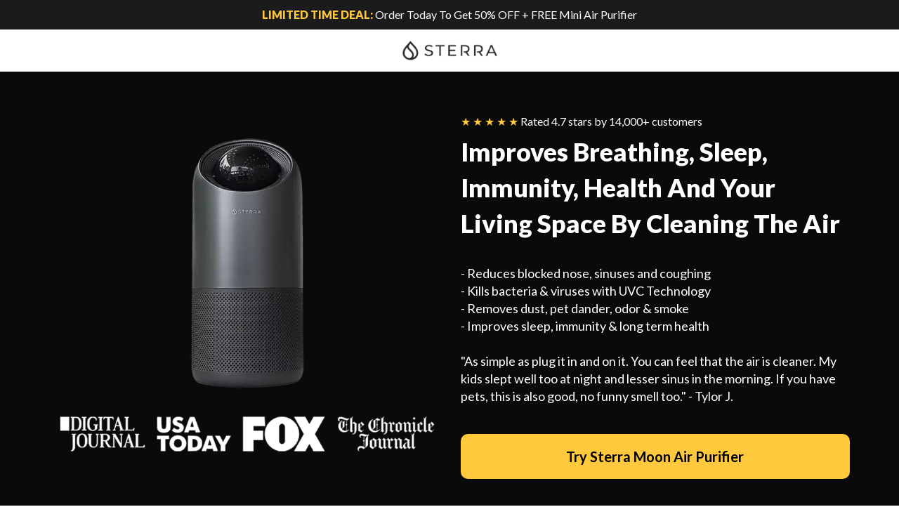

--- FILE ---
content_type: text/html; charset=utf-8
request_url: https://sterrausa.com/pages/sterramoon2805blp203
body_size: 47609
content:
<!doctype html>
<html lang="en">
  <head><meta charset="utf-8">
    <meta name="viewport" content="width=device-width, initial-scale=1, shrink-to-fit=no"><script>!function(){window.ZipifyPages=window.ZipifyPages||{},window.ZipifyPages.analytics={},window.ZipifyPages.currency="USD",window.ZipifyPages.shopDomain="sterratech.myshopify.com",window.ZipifyPages.moneyFormat="${{amount}}",window.ZipifyPages.shopifyOptionsSelector=false,window.ZipifyPages.unitPriceEnabled=false,window.ZipifyPages.alternativeAnalyticsLoading=true,window.ZipifyPages.integrations="".split(","),window.ZipifyPages.crmUrl="https://crms.zipify.com",window.ZipifyPages.isPagesEntity=true,window.ZipifyPages.translations={soldOut:"Sold out",unavailable:"Unavailable"},window.ZipifyPages.routes={root:"\/",cart:{index:"\/cart",add:"\/cart\/add",change:"\/cart\/change",clear:"\/cart\/clear",update:"\/cart\/update"}};window.ZipifyPages.eventsSubscriptions=[],window.ZipifyPages.on=function(i,a){window.ZipifyPages.eventsSubscriptions.push([i,a])}}();</script><script>(() => {
(()=>{class g{constructor(t={}){this.defaultConfig={sectionIds:[],rootMargin:"0px",onSectionViewed:()=>{},onSectionInteracted:()=>{},minViewTime:500,minVisiblePercentage:30,interactiveSelector:'a, button, input, select, textarea, [role="button"], [tabindex]:not([tabindex="-1"])'},this.config={...this.defaultConfig,...t},this.viewedSections=new Set,this.observer=null,this.viewTimers=new Map,this.init()}init(){document.readyState==="loading"?document.addEventListener("DOMContentLoaded",this.setup.bind(this)):this.setup()}setup(){this.setupObserver(),this.setupGlobalClickTracking()}setupObserver(){const t={root:null,rootMargin:this.config.rootMargin,threshold:[0,.1,.2,.3,.4,.5,.6,.7,.8,.9,1]};this.observer=new IntersectionObserver(e=>{e.forEach(i=>{this.calculateVisibility(i)?this.handleSectionVisible(i.target):this.handleSectionHidden(i.target)})},t),this.config.sectionIds.forEach(e=>{const i=document.getElementById(e);i&&this.observer.observe(i)})}calculateVisibility(t){const e=window.innerHeight,i=window.innerWidth,n=e*i,o=t.boundingClientRect,s=Math.max(0,o.top),c=Math.min(e,o.bottom),d=Math.max(0,o.left),a=Math.min(i,o.right),r=Math.max(0,c-s),l=Math.max(0,a-d)*r,m=n>0?l/n*100:0,h=o.width*o.height,p=h>0?l/h*100:0,S=m>=this.config.minVisiblePercentage,b=p>=80;return S||b}isSectionViewed(t){return this.viewedSections.has(Number(t))}setupGlobalClickTracking(){document.addEventListener("click",t=>{const e=this.findParentTrackedSection(t.target);if(e){const i=this.findInteractiveElement(t.target,e.el);i&&(this.isSectionViewed(e.id)||this.trackSectionView(e.id),this.trackSectionInteract(e.id,i,t))}})}findParentTrackedSection(t){let e=t;for(;e&&e!==document.body;){const i=e.id||e.dataset.zpSectionId,n=i?parseInt(i,10):null;if(n&&!isNaN(n)&&this.config.sectionIds.includes(n))return{el:e,id:n};e=e.parentElement}return null}findInteractiveElement(t,e){let i=t;for(;i&&i!==e;){if(i.matches(this.config.interactiveSelector))return i;i=i.parentElement}return null}trackSectionView(t){this.viewedSections.add(Number(t)),this.config.onSectionViewed(t)}trackSectionInteract(t,e,i){this.config.onSectionInteracted(t,e,i)}handleSectionVisible(t){const e=t.id,i=setTimeout(()=>{this.isSectionViewed(e)||this.trackSectionView(e)},this.config.minViewTime);this.viewTimers.set(e,i)}handleSectionHidden(t){const e=t.id;this.viewTimers.has(e)&&(clearTimeout(this.viewTimers.get(e)),this.viewTimers.delete(e))}addSection(t){if(!this.config.sectionIds.includes(t)){this.config.sectionIds.push(t);const e=document.getElementById(t);e&&this.observer&&this.observer.observe(e)}}}class f{constructor(){this.sectionTracker=new g({onSectionViewed:this.onSectionViewed.bind(this),onSectionInteracted:this.onSectionInteracted.bind(this)}),this.runningSplitTests=[]}getCookie(t){const e=document.cookie.match(new RegExp(`(?:^|; )${t}=([^;]*)`));return e?decodeURIComponent(e[1]):null}setCookie(t,e){let i=`${t}=${encodeURIComponent(e)}; path=/; SameSite=Lax`;location.protocol==="https:"&&(i+="; Secure");const n=new Date;n.setTime(n.getTime()+365*24*60*60*1e3),i+=`; expires=${n.toUTCString()}`,document.cookie=i}pickByWeight(t){const e=Object.entries(t).map(([o,s])=>[Number(o),s]),i=e.reduce((o,[,s])=>o+s,0);let n=Math.random()*i;for(const[o,s]of e){if(n<s)return o;n-=s}return e[e.length-1][0]}render(t){const e=t.blocks,i=t.test,n=i.id,o=`zpSectionSplitTest${n}`;let s=Number(this.getCookie(o));e.some(r=>r.id===s)||(s=this.pickByWeight(i.distribution),this.setCookie(o,s));const c=e.find(r=>r.id===s),d=`sectionSplitTest${c.id}`,a=document.querySelector(`template[data-id="${d}"]`);if(!a){console.error(`Template for split test ${c.id} not found`);return}document.currentScript.parentNode.insertBefore(a.content.cloneNode(!0),document.currentScript),this.runningSplitTests.push({id:n,block:c,templateId:d}),this.initTrackingForSection(c.id)}findSplitTestForSection(t){return this.runningSplitTests.find(e=>e.block.id===Number(t))}initTrackingForSection(t){this.sectionTracker.addSection(t)}onSectionViewed(t){this.trackEvent({sectionId:t,event:"zp_section_viewed"})}onSectionInteracted(t){this.trackEvent({sectionId:t,event:"zp_section_clicked"})}trackEvent({event:t,sectionId:e,payload:i={}}){const n=this.findSplitTestForSection(e);n&&window.Shopify.analytics.publish(t,{...i,sectionId:e,splitTestHash:n.id})}}window.ZipifyPages??={};window.ZipifyPages.SectionSplitTest=new f;})();

})()</script><title>Sterra Moon™ Air Purifier</title><link rel="canonical" href="https://sterratech.com/pages/sterramoon2805blp203"><meta property="og:title" content="Sterra Moon™ Air Purifier" /><meta property="og:type" content="website" /><meta property="og:url" content="https://sterratech.com/pages/sterramoon2805blp203" /><meta property="og:image" content="https://cdn05.zipify.com/XtdIkn3CLenhBk9HrSdjiTvCBDI=/fit-in/3840x0/5adf908ee572447190f3381899041197/black_sterra_final_d423466e-bec7-4773-9d89-25d7dc444fba_x60-2x.png" /><meta name="twitter:card" content="summary_large_image" /><link rel="preload" href="https://cdn03.zipify.com/css/fr-zipifypages.css" as="style"><link rel="dns-prefetch" href="https://sterratech.com/"><link rel="dns-prefetch" href="https://cdn01.zipify.com/"><link rel="dns-prefetch" href="https://cdn02.zipify.com/"><link rel="dns-prefetch" href="https://cdn03.zipify.com/"><link rel="preconnect" href="https://sterratech.com/"><link rel="preconnect" href="https://cdn01.zipify.com/"><link rel="preconnect" href="https://cdn02.zipify.com/"><link rel="preconnect" href="https://cdn03.zipify.com/"><link rel="stylesheet" type="text/css" href="https://cdn03.zipify.com/css/fr-zipifypages.css"><link rel="preconnect" href="https://cdn16.zipify.com/"><link rel="dns-prefetch" href="https://cdn16.zipify.com/"><link rel="dns-prefetch" href="https://cdn17.zipify.com/"><link rel="preconnect" href="https://cdn17.zipify.com/"><link rel="stylesheet" type="text/css" href="https://cdn16.zipify.com/b911a384541ff5e0682160068ea71b5d658580b2/gs/77acffd07132b2c5d52e020a5be5e5d3.css"><link rel="stylesheet" type="text/css" href="https://cdn03.zipify.com/b911a384541ff5e0682160068ea71b5d658580b2/stylesheet/pages/081a2a661a389065a1cf8b4b52f47c93.css"><style>body{font-synthesis:none;-moz-osx-font-smoothing:grayscale;-webkit-font-smoothing:antialiased;text-rendering:optimizeLegibility}</style><script>(() => {(()=>{document.addEventListener("DOMContentLoaded",()=>{function a(e,t){e.dataset[t]&&(e.setAttribute(t,e.dataset[t]),e.removeAttribute(`data-${t}`))}const d=new IntersectionObserver((e,t)=>{for(const{target:n,isIntersecting:o}of e)o&&(a(n,"src"),a(n,"srcset"),a(n,"sizes"),t.unobserve(n))}),u=document.querySelectorAll('.zpa-lazyload, .zpa-published-page-holder [loading="lazy"]');for(const e of u)e.classList.remove("zpa-lazyload"),(!("loading"in e)||!e.src)&&d.observe(e);function g(e){if(!e)return null;try{return JSON.parse(e.textContent)}catch{return null}}function c(e,t){const n=Object.entries(e.__zpBgImageSrcset__??{});if(!n.length)return;const o=window.devicePixelRatio*t.width,[,s]=n.find(([r])=>r>=o)||n.at(-1);e.style.setProperty("--zp-background-image",`url("${s}")`),delete e.__zpBgImageSrcset__}const f=new URLSearchParams(location.search).get("lazy")==="0",i=new IntersectionObserver(e=>{for(const{boundingClientRect:t,isIntersecting:n,target:o}of e)n&&t.width&&(c(o,t),i.unobserve(o))},{rootMargin:"500px"});function z(){return[document.querySelector("#zp-blocks-json-data"),...document.querySelectorAll("[data-zp-block-configs]")].reduce((t,n)=>t.concat(g(n)||[]),[])}function l(e,t){const n=e.flatMap(o=>[o.bg,...o.children?.map(s=>s.bg)||[]]).filter(Boolean);for(const{selector:o,srcset:s}of n)for(const r of document.querySelectorAll(`.zp.${o}`))r.dataset.zpBackgroundImageInit||(r.__zpBgImageSrcset__=s,r.dataset.zpBackgroundImageInit=!0,t(r))}l(z(),e=>{f?c(e,e.getBoundingClientRect()):i.observe(e)}),window.ZipifyPages.on("initBackgroundImages",e=>{l(e,t=>c(t,t.getBoundingClientRect()))})});})();})()</script><link rel="shortcut icon" href="//sterrausa.com/cdn/shop/t/7/assets/favicon.png?v=2089" type="image/png" /><script>!function(){var e=!1,t=[],n=!1,i=!1;function r(){}function a(e){this.integrations=e||[]}function o(){window.trekkie.url=function(){var e=l();if(e)return e;var t=this.canonical();if(t)return t.indexOf("?")>0?t:t+s(window.location.search);var n=window.location.href,i=n.indexOf("#");return-1===i?n:n.slice(0,i)}}function c(){window.trekkie.pageDefaults=function(){var e=window.location.href,t=e.indexOf("?");return t=(e=-1===t?"":e.slice(t)).indexOf("#"),e="?"===(e=-1===t?e:e.slice(0,t))?"":e,{path:w(),referrer:document.referrer,search:d()||e,title:u(),url:this.url(),properties:{}}}}function f(){var e=window.trekkie.generatePageObject;window.trekkie.generatePageObject=function(){var t=e.apply(window.trekkie,arguments);t.path=w(),t.title=u(),t.search&&(t.search=s(t.search));var n=v&&"function"==typeof y.searchIdentifierParam?y.searchIdentifierParam():P&&"function"==typeof g.searchIdentifierParam?g.searchIdentifierParam():null;return n?(t.search?t.search="?"+n+"&"+(""+t.search).replace(/^\?+/,""):t.search="?"+n,t):t}}function s(e){var t=new RegExp("^zpstest=");return S.filterSearchParams(e,t)}function w(){return v&&"function"==typeof y.currentEntityPath&&y.currentEntityPath()?y.currentEntityPath():window.location.pathname}function u(){return v&&"function"==typeof y.currentEntityTitle&&y.currentEntityTitle()?y.currentEntityTitle():document.title}function d(){return v&&"function"==typeof y.currentEntitySearchParams?"?"+y.currentEntitySearchParams():P&&"function"==typeof g.currentEntitySearchParams?"?"+g.currentEntitySearchParams():s(window.location.search)}function p(){return v&&"function"==typeof y.currentEntityUrl?y.currentEntityUrl():P?function(){var e=window.location.href,t=e.indexOf("?");t>-1&&(e=e.slice(0,t));(t=e.indexOf("#"))>-1&&(e=e.slice(0,t));return e}():null}function l(){var e=p();if(e){var t=d();return t?e+t:e}return null}function h(){if(!i&&void 0!==window.ga){i=!0;var e=l(),t=function(){var e=w();if(e){var t=d();return t?e+t:e}return null}(),n=u();e&&window.ga("set","location",e),t&&window.ga("set","page",t),n&&window.ga("set","title",n)}}r.prototype.parseUrl=function(e){var t=(""+e).trim();if(!/^\//.test(t)&&!/^https?:\/\//.test(t))return{};var n=document.createElement("a");return n.href=e,{protocol:n.protocol,host:n.host,hostname:n.hostname,port:n.port,pathname:n.pathname,hash:n.hash,search:n.search,origin:n.origin}},r.prototype.searchQueryParams=function(e){var t=this.parseUrl(e);return t.search?(""+t.search).replace(/^\?+/,""):""},r.prototype.filterSearchParams=function(e,t){if(!(e&&t instanceof RegExp))return e;for(var n,i=this.splitSearchParams(e),r=[],a=0,o=i.length;a<o;a++)n=i[a],t.test(n)||r.push(n);return r.join("&")},r.prototype.splitSearchParams=function(e){return e?(""+(""+e).replace(/^\?+/,"")).split("&"):[]},a.prototype.init=function(){e||(e=!0,function(){for(var e=0,n=t.length;e<n;e++)t[e].call();t=[]}())},a.prototype.ready=function(n){"function"==typeof n&&(e?n.call():t.push(n))},a.prototype.page=function(){if(!n){n=!0;var e=arguments;m?(o(),f(),c(),v&&"function"==typeof y.onEntityStateLoaded?y.onEntityStateLoaded((function(){window.trekkie.page.call(window.trekkie,e)})):window.trekkie.page.call(window.trekkie,e)):window.trekkie.page.call(window.trekkie,e)}},window.ZipifyPages=window.ZipifyPages||{};var y=window.ZipifyPages.SplitTest,g=window.ZipifyPages.SplitTestRedirect,k=new a(window.ZipifyPages.integrations),v=void 0!==y,P=void 0!==g,m=v||P,S=new r;function E(){window.Shopify.analytics.publish("zp_page_viewed",{handle:window.location.pathname,title:document.title,shopData:{presentmentCurrency:{code:Shopify.currency.active,rate:Shopify.currency.rate},shopCurrencyCode:ZipifyPages.currency},splitTestData:{handle:window.ZipifyPages.SplitTest?.currentEntityUrl(),title:u(),test_token:window.ZipifyPages.SplitTestRedirect?.searchIdentifierParam()??window.ZipifyPages.SplitTest?.searchIdentifierParam()}})}window.ZipifyPages.ShopifyAnalytics=k,m&&(window.GoogleAnalyticsObject="ga",window.ga=window.ga||function(){window.ga.q.push(arguments),"create"===arguments[0]&&void 0!==window._gaUTrackerOptions&&h()},window.ga.q=window.ga.q||[],window.ga.l=1*new Date),window.ZipifyPages.alternativeAnalyticsLoading?(window.trekkie=window.trekkie||[],window.trekkie.push(["ready",function(){try{m&&h();var e=window.ZipifyPages&&window.ZipifyPages.ShopifyAnalytics;void 0!==e&&"function"==typeof e.init?(e.init(),function(){if(m&&"function"==typeof(window.trekkie&&window.trekkie.page)&&(o(),f(),c(),v)){var e=window.trekkie.page;window.trekkie.page=function(){var t=arguments;y.onEntityStateLoaded((function(){e.call(window.trekkie,t)}))}}}()):console.error("window.ZipifyPages.ShopifyAnalytics.init is not defined")}catch(e){console.error(e)}}])):m&&k.ready(h);const Z=()=>document.cookie.match(/_shopify_y=([^;]*)/);window.addEventListener("DOMContentLoaded",(()=>{!function(e){if(Z())return e();document.addEventListener("trackingConsentAccepted",(()=>{const t=setInterval((()=>{Z()&&(e(),clearInterval(t))}),25)}),{once:!0})}(E)}))}();</script><script>window.performance && window.performance.mark && window.performance.mark('shopify.content_for_header.start');</script><meta id="shopify-digital-wallet" name="shopify-digital-wallet" content="/69245337884/digital_wallets/dialog">
<meta name="shopify-checkout-api-token" content="ad1a894967940a54ed693f16f2d395e1">
<meta id="in-context-paypal-metadata" data-shop-id="69245337884" data-venmo-supported="true" data-environment="production" data-locale="en_US" data-paypal-v4="true" data-currency="USD">
<script async="async" src="/checkouts/internal/preloads.js?locale=en-US"></script>
<script id="shopify-features" type="application/json">{"accessToken":"ad1a894967940a54ed693f16f2d395e1","betas":["rich-media-storefront-analytics"],"domain":"sterrausa.com","predictiveSearch":true,"shopId":69245337884,"locale":"en"}</script>
<script>var Shopify = Shopify || {};
Shopify.shop = "sterratech.myshopify.com";
Shopify.locale = "en";
Shopify.currency = {"active":"USD","rate":"1.0"};
Shopify.country = "US";
Shopify.theme = {"name":"Refresh","id":169020162332,"schema_name":"Refresh","schema_version":"15.0.0","theme_store_id":1567,"role":"main"};
Shopify.theme.handle = "null";
Shopify.theme.style = {"id":null,"handle":null};
Shopify.cdnHost = "sterrausa.com/cdn";
Shopify.routes = Shopify.routes || {};
Shopify.routes.root = "/";</script>
<script type="module">!function(o){(o.Shopify=o.Shopify||{}).modules=!0}(window);</script>
<script>!function(o){function n(){var o=[];function n(){o.push(Array.prototype.slice.apply(arguments))}return n.q=o,n}var t=o.Shopify=o.Shopify||{};t.loadFeatures=n(),t.autoloadFeatures=n()}(window);</script>
<script id="shop-js-analytics" type="application/json">{"pageType":"page"}</script>
<script defer="defer" async type="module" src="//sterrausa.com/cdn/shopifycloud/shop-js/modules/v2/client.init-shop-cart-sync_BdyHc3Nr.en.esm.js"></script>
<script defer="defer" async type="module" src="//sterrausa.com/cdn/shopifycloud/shop-js/modules/v2/chunk.common_Daul8nwZ.esm.js"></script>
<script type="module">
  await import("//sterrausa.com/cdn/shopifycloud/shop-js/modules/v2/client.init-shop-cart-sync_BdyHc3Nr.en.esm.js");
await import("//sterrausa.com/cdn/shopifycloud/shop-js/modules/v2/chunk.common_Daul8nwZ.esm.js");

  window.Shopify.SignInWithShop?.initShopCartSync?.({"fedCMEnabled":true,"windoidEnabled":true});

</script>
<script>(function() {
  var isLoaded = false;
  function asyncLoad() {
    if (isLoaded) return;
    isLoaded = true;
    var urls = ["https:\/\/static.rechargecdn.com\/assets\/js\/widget.min.js?shop=sterratech.myshopify.com","https:\/\/d18eg7dreypte5.cloudfront.net\/browse-abandonment\/v2\/browse_abandonment.js?shop=sterratech.myshopify.com","https:\/\/d18eg7dreypte5.cloudfront.net\/scripts\/integrations\/subscription.js?shop=sterratech.myshopify.com","https:\/\/consumer-app.reactive.live\/bundle.js?storeId=7cbb334e-8cd8-49fe-a3c2-6f6aff285ee1\u0026storefrontAccessToken=fa55b7ad8742be48889c0ae46aaa120f\u0026shop=None\u0026shop=sterratech.myshopify.com","https:\/\/config.gorgias.chat\/bundle-loader\/01JD4BBNJM8N4GJJHVTDHZHDSE?source=shopify1click\u0026shop=sterratech.myshopify.com","https:\/\/app.octaneai.com\/126b2fh0nev1usvr\/shopify.js?x=4WQ8l1pLK9TNWS52\u0026shop=sterratech.myshopify.com","https:\/\/cdn.9gtb.com\/loader.js?g_cvt_id=40e4ea6d-da20-43c8-b374-bb5ca2bcb890\u0026shop=sterratech.myshopify.com"];
    for (var i = 0; i < urls.length; i++) {
      var s = document.createElement('script');
      s.type = 'text/javascript';
      s.async = true;
      s.src = urls[i];
      var x = document.getElementsByTagName('script')[0];
      x.parentNode.insertBefore(s, x);
    }
  };
  if(window.attachEvent) {
    window.attachEvent('onload', asyncLoad);
  } else {
    window.addEventListener('load', asyncLoad, false);
  }
})();</script>
<script id="__st">var __st={"a":69245337884,"offset":-28800,"reqid":"a3b1dbf2-0785-4ffd-b6de-99b0674351a1-1768970474","pageurl":"sterrausa.com\/pages\/sterramoon2805blp203","s":"pages-136008007964","u":"b646ce55d003","p":"page","rtyp":"page","rid":136008007964};</script>
<script>window.ShopifyPaypalV4VisibilityTracking = true;</script>
<script id="captcha-bootstrap">!function(){'use strict';const t='contact',e='account',n='new_comment',o=[[t,t],['blogs',n],['comments',n],[t,'customer']],c=[[e,'customer_login'],[e,'guest_login'],[e,'recover_customer_password'],[e,'create_customer']],r=t=>t.map((([t,e])=>`form[action*='/${t}']:not([data-nocaptcha='true']) input[name='form_type'][value='${e}']`)).join(','),a=t=>()=>t?[...document.querySelectorAll(t)].map((t=>t.form)):[];function s(){const t=[...o],e=r(t);return a(e)}const i='password',u='form_key',d=['recaptcha-v3-token','g-recaptcha-response','h-captcha-response',i],f=()=>{try{return window.sessionStorage}catch{return}},m='__shopify_v',_=t=>t.elements[u];function p(t,e,n=!1){try{const o=window.sessionStorage,c=JSON.parse(o.getItem(e)),{data:r}=function(t){const{data:e,action:n}=t;return t[m]||n?{data:e,action:n}:{data:t,action:n}}(c);for(const[e,n]of Object.entries(r))t.elements[e]&&(t.elements[e].value=n);n&&o.removeItem(e)}catch(o){console.error('form repopulation failed',{error:o})}}const l='form_type',E='cptcha';function T(t){t.dataset[E]=!0}const w=window,h=w.document,L='Shopify',v='ce_forms',y='captcha';let A=!1;((t,e)=>{const n=(g='f06e6c50-85a8-45c8-87d0-21a2b65856fe',I='https://cdn.shopify.com/shopifycloud/storefront-forms-hcaptcha/ce_storefront_forms_captcha_hcaptcha.v1.5.2.iife.js',D={infoText:'Protected by hCaptcha',privacyText:'Privacy',termsText:'Terms'},(t,e,n)=>{const o=w[L][v],c=o.bindForm;if(c)return c(t,g,e,D).then(n);var r;o.q.push([[t,g,e,D],n]),r=I,A||(h.body.append(Object.assign(h.createElement('script'),{id:'captcha-provider',async:!0,src:r})),A=!0)});var g,I,D;w[L]=w[L]||{},w[L][v]=w[L][v]||{},w[L][v].q=[],w[L][y]=w[L][y]||{},w[L][y].protect=function(t,e){n(t,void 0,e),T(t)},Object.freeze(w[L][y]),function(t,e,n,w,h,L){const[v,y,A,g]=function(t,e,n){const i=e?o:[],u=t?c:[],d=[...i,...u],f=r(d),m=r(i),_=r(d.filter((([t,e])=>n.includes(e))));return[a(f),a(m),a(_),s()]}(w,h,L),I=t=>{const e=t.target;return e instanceof HTMLFormElement?e:e&&e.form},D=t=>v().includes(t);t.addEventListener('submit',(t=>{const e=I(t);if(!e)return;const n=D(e)&&!e.dataset.hcaptchaBound&&!e.dataset.recaptchaBound,o=_(e),c=g().includes(e)&&(!o||!o.value);(n||c)&&t.preventDefault(),c&&!n&&(function(t){try{if(!f())return;!function(t){const e=f();if(!e)return;const n=_(t);if(!n)return;const o=n.value;o&&e.removeItem(o)}(t);const e=Array.from(Array(32),(()=>Math.random().toString(36)[2])).join('');!function(t,e){_(t)||t.append(Object.assign(document.createElement('input'),{type:'hidden',name:u})),t.elements[u].value=e}(t,e),function(t,e){const n=f();if(!n)return;const o=[...t.querySelectorAll(`input[type='${i}']`)].map((({name:t})=>t)),c=[...d,...o],r={};for(const[a,s]of new FormData(t).entries())c.includes(a)||(r[a]=s);n.setItem(e,JSON.stringify({[m]:1,action:t.action,data:r}))}(t,e)}catch(e){console.error('failed to persist form',e)}}(e),e.submit())}));const S=(t,e)=>{t&&!t.dataset[E]&&(n(t,e.some((e=>e===t))),T(t))};for(const o of['focusin','change'])t.addEventListener(o,(t=>{const e=I(t);D(e)&&S(e,y())}));const B=e.get('form_key'),M=e.get(l),P=B&&M;t.addEventListener('DOMContentLoaded',(()=>{const t=y();if(P)for(const e of t)e.elements[l].value===M&&p(e,B);[...new Set([...A(),...v().filter((t=>'true'===t.dataset.shopifyCaptcha))])].forEach((e=>S(e,t)))}))}(h,new URLSearchParams(w.location.search),n,t,e,['guest_login'])})(!0,!0)}();</script>
<script integrity="sha256-4kQ18oKyAcykRKYeNunJcIwy7WH5gtpwJnB7kiuLZ1E=" data-source-attribution="shopify.loadfeatures" defer="defer" src="//sterrausa.com/cdn/shopifycloud/storefront/assets/storefront/load_feature-a0a9edcb.js" crossorigin="anonymous"></script>
<script data-source-attribution="shopify.dynamic_checkout.dynamic.init">var Shopify=Shopify||{};Shopify.PaymentButton=Shopify.PaymentButton||{isStorefrontPortableWallets:!0,init:function(){window.Shopify.PaymentButton.init=function(){};var t=document.createElement("script");t.src="https://sterrausa.com/cdn/shopifycloud/portable-wallets/latest/portable-wallets.en.js",t.type="module",document.head.appendChild(t)}};
</script>
<script data-source-attribution="shopify.dynamic_checkout.buyer_consent">
  function portableWalletsHideBuyerConsent(e){var t=document.getElementById("shopify-buyer-consent"),n=document.getElementById("shopify-subscription-policy-button");t&&n&&(t.classList.add("hidden"),t.setAttribute("aria-hidden","true"),n.removeEventListener("click",e))}function portableWalletsShowBuyerConsent(e){var t=document.getElementById("shopify-buyer-consent"),n=document.getElementById("shopify-subscription-policy-button");t&&n&&(t.classList.remove("hidden"),t.removeAttribute("aria-hidden"),n.addEventListener("click",e))}window.Shopify?.PaymentButton&&(window.Shopify.PaymentButton.hideBuyerConsent=portableWalletsHideBuyerConsent,window.Shopify.PaymentButton.showBuyerConsent=portableWalletsShowBuyerConsent);
</script>
<script data-source-attribution="shopify.dynamic_checkout.cart.bootstrap">document.addEventListener("DOMContentLoaded",(function(){function t(){return document.querySelector("shopify-accelerated-checkout-cart, shopify-accelerated-checkout")}if(t())Shopify.PaymentButton.init();else{new MutationObserver((function(e,n){t()&&(Shopify.PaymentButton.init(),n.disconnect())})).observe(document.body,{childList:!0,subtree:!0})}}));
</script>
<link id="shopify-accelerated-checkout-styles" rel="stylesheet" media="screen" href="https://sterrausa.com/cdn/shopifycloud/portable-wallets/latest/accelerated-checkout-backwards-compat.css" crossorigin="anonymous">
<style id="shopify-accelerated-checkout-cart">
        #shopify-buyer-consent {
  margin-top: 1em;
  display: inline-block;
  width: 100%;
}

#shopify-buyer-consent.hidden {
  display: none;
}

#shopify-subscription-policy-button {
  background: none;
  border: none;
  padding: 0;
  text-decoration: underline;
  font-size: inherit;
  cursor: pointer;
}

#shopify-subscription-policy-button::before {
  box-shadow: none;
}

      </style>

<script>window.performance && window.performance.mark && window.performance.mark('shopify.content_for_header.end');</script>
  <!-- BEGIN app block: shopify://apps/klaviyo-email-marketing-sms/blocks/klaviyo-onsite-embed/2632fe16-c075-4321-a88b-50b567f42507 -->












  <script async src="https://static.klaviyo.com/onsite/js/RZVisP/klaviyo.js?company_id=RZVisP"></script>
  <script>!function(){if(!window.klaviyo){window._klOnsite=window._klOnsite||[];try{window.klaviyo=new Proxy({},{get:function(n,i){return"push"===i?function(){var n;(n=window._klOnsite).push.apply(n,arguments)}:function(){for(var n=arguments.length,o=new Array(n),w=0;w<n;w++)o[w]=arguments[w];var t="function"==typeof o[o.length-1]?o.pop():void 0,e=new Promise((function(n){window._klOnsite.push([i].concat(o,[function(i){t&&t(i),n(i)}]))}));return e}}})}catch(n){window.klaviyo=window.klaviyo||[],window.klaviyo.push=function(){var n;(n=window._klOnsite).push.apply(n,arguments)}}}}();</script>

  




  <script>
    window.klaviyoReviewsProductDesignMode = false
  </script>







<!-- END app block --><!-- BEGIN app block: shopify://apps/impact-com/blocks/utt/adac1a7f-d17f-4936-8a12-45628cdd8add -->

<script id="advocate_jwt_script" defer>
  (function() {
    if (window.advocateScriptInitialized) {
      console.log("Advocate script already loaded, skipping...");
      return;
    }

    window.advocateScriptInitialized = true;

    async function fetchJWT(shopUrl, customerId) {
      try {
        const response = await fetch(`https://saasler-impact.herokuapp.com/api/v1/advocate_widget_jwt?customer_id=${customerId}&shop_url=${shopUrl}`);

        const data = await response.json();

        window.impactToken = data.jwt;
      } catch (error) {
        console.error("Error fetching data: ", error);
      }
    }

    const shopUrl = Shopify.shop;
    const customerId = __st.cid;

    fetchJWT(shopUrl, customerId).then(() => {
      const uttUrl = "";

      (function(a,b,c,d,e,f,g){e['ire_o']=c;e[c]=e[c]||function(){(e[c].a=e[c].a||[]).push(arguments)};f=d.createElement(b);g=d.getElementsByTagName(b)[0];f.async=1;f.src=a;g.parentNode.insertBefore(f,g);})(`${uttUrl}`,'script','ire',document,window); ire('identify');
    });
  })();
</script>

<!-- END app block --><!-- BEGIN app block: shopify://apps/triplewhale/blocks/triple_pixel_snippet/483d496b-3f1a-4609-aea7-8eee3b6b7a2a --><link rel='preconnect dns-prefetch' href='https://api.config-security.com/' crossorigin />
<link rel='preconnect dns-prefetch' href='https://conf.config-security.com/' crossorigin />
<script>
/* >> TriplePixel :: start*/
window.TriplePixelData={TripleName:"sterratech.myshopify.com",ver:"2.16",plat:"SHOPIFY",isHeadless:false,src:'SHOPIFY_EXT',product:{id:"",name:``,price:"",variant:""},search:"",collection:"",cart:"page",template:"page",curr:"USD" || "USD"},function(W,H,A,L,E,_,B,N){function O(U,T,P,H,R){void 0===R&&(R=!1),H=new XMLHttpRequest,P?(H.open("POST",U,!0),H.setRequestHeader("Content-Type","text/plain")):H.open("GET",U,!0),H.send(JSON.stringify(P||{})),H.onreadystatechange=function(){4===H.readyState&&200===H.status?(R=H.responseText,U.includes("/first")?eval(R):P||(N[B]=R)):(299<H.status||H.status<200)&&T&&!R&&(R=!0,O(U,T-1,P))}}if(N=window,!N[H+"sn"]){N[H+"sn"]=1,L=function(){return Date.now().toString(36)+"_"+Math.random().toString(36)};try{A.setItem(H,1+(0|A.getItem(H)||0)),(E=JSON.parse(A.getItem(H+"U")||"[]")).push({u:location.href,r:document.referrer,t:Date.now(),id:L()}),A.setItem(H+"U",JSON.stringify(E))}catch(e){}var i,m,p;A.getItem('"!nC`')||(_=A,A=N,A[H]||(E=A[H]=function(t,e,i){return void 0===i&&(i=[]),"State"==t?E.s:(W=L(),(E._q=E._q||[]).push([W,t,e].concat(i)),W)},E.s="Installed",E._q=[],E.ch=W,B="configSecurityConfModel",N[B]=1,O("https://conf.config-security.com/model",5),i=L(),m=A[atob("c2NyZWVu")],_.setItem("di_pmt_wt",i),p={id:i,action:"profile",avatar:_.getItem("auth-security_rand_salt_"),time:m[atob("d2lkdGg=")]+":"+m[atob("aGVpZ2h0")],host:A.TriplePixelData.TripleName,plat:A.TriplePixelData.plat,url:window.location.href.slice(0,500),ref:document.referrer,ver:A.TriplePixelData.ver},O("https://api.config-security.com/event",5,p),O("https://api.config-security.com/first?host=".concat(p.host,"&plat=").concat(p.plat),5)))}}("","TriplePixel",localStorage);
/* << TriplePixel :: end*/
</script>



<!-- END app block --><!-- BEGIN app block: shopify://apps/gorgias-live-chat-helpdesk/blocks/gorgias/a66db725-7b96-4e3f-916e-6c8e6f87aaaa -->
<script defer data-gorgias-loader-chat src="https://config.gorgias.chat/bundle-loader/shopify/sterratech.myshopify.com"></script>


<script defer data-gorgias-loader-convert  src="https://content.9gtb.com/loader.js"></script>


<script defer data-gorgias-loader-mailto-replace  src="https://config.gorgias.help/api/contact-forms/replace-mailto-script.js?shopName=sterratech"></script>


<!-- END app block --><script src="https://cdn.shopify.com/extensions/019bdd76-55fe-7b0c-8ea7-3c6a92b32e2e/aftersell-559/assets/aftersell-utm-triggers.js" type="text/javascript" defer="defer"></script>
<script src="https://cdn.shopify.com/extensions/019bc19a-44a1-7905-8998-12c00371881b/zipify_pages-35/assets/theme-helper.js" type="text/javascript" defer="defer"></script>
<link href="https://monorail-edge.shopifysvc.com" rel="dns-prefetch">
<script>(function(){if ("sendBeacon" in navigator && "performance" in window) {try {var session_token_from_headers = performance.getEntriesByType('navigation')[0].serverTiming.find(x => x.name == '_s').description;} catch {var session_token_from_headers = undefined;}var session_cookie_matches = document.cookie.match(/_shopify_s=([^;]*)/);var session_token_from_cookie = session_cookie_matches && session_cookie_matches.length === 2 ? session_cookie_matches[1] : "";var session_token = session_token_from_headers || session_token_from_cookie || "";function handle_abandonment_event(e) {var entries = performance.getEntries().filter(function(entry) {return /monorail-edge.shopifysvc.com/.test(entry.name);});if (!window.abandonment_tracked && entries.length === 0) {window.abandonment_tracked = true;var currentMs = Date.now();var navigation_start = performance.timing.navigationStart;var payload = {shop_id: 69245337884,url: window.location.href,navigation_start,duration: currentMs - navigation_start,session_token,page_type: "page"};window.navigator.sendBeacon("https://monorail-edge.shopifysvc.com/v1/produce", JSON.stringify({schema_id: "online_store_buyer_site_abandonment/1.1",payload: payload,metadata: {event_created_at_ms: currentMs,event_sent_at_ms: currentMs}}));}}window.addEventListener('pagehide', handle_abandonment_event);}}());</script>
<script id="web-pixels-manager-setup">(function e(e,d,r,n,o){if(void 0===o&&(o={}),!Boolean(null===(a=null===(i=window.Shopify)||void 0===i?void 0:i.analytics)||void 0===a?void 0:a.replayQueue)){var i,a;window.Shopify=window.Shopify||{};var t=window.Shopify;t.analytics=t.analytics||{};var s=t.analytics;s.replayQueue=[],s.publish=function(e,d,r){return s.replayQueue.push([e,d,r]),!0};try{self.performance.mark("wpm:start")}catch(e){}var l=function(){var e={modern:/Edge?\/(1{2}[4-9]|1[2-9]\d|[2-9]\d{2}|\d{4,})\.\d+(\.\d+|)|Firefox\/(1{2}[4-9]|1[2-9]\d|[2-9]\d{2}|\d{4,})\.\d+(\.\d+|)|Chrom(ium|e)\/(9{2}|\d{3,})\.\d+(\.\d+|)|(Maci|X1{2}).+ Version\/(15\.\d+|(1[6-9]|[2-9]\d|\d{3,})\.\d+)([,.]\d+|)( \(\w+\)|)( Mobile\/\w+|) Safari\/|Chrome.+OPR\/(9{2}|\d{3,})\.\d+\.\d+|(CPU[ +]OS|iPhone[ +]OS|CPU[ +]iPhone|CPU IPhone OS|CPU iPad OS)[ +]+(15[._]\d+|(1[6-9]|[2-9]\d|\d{3,})[._]\d+)([._]\d+|)|Android:?[ /-](13[3-9]|1[4-9]\d|[2-9]\d{2}|\d{4,})(\.\d+|)(\.\d+|)|Android.+Firefox\/(13[5-9]|1[4-9]\d|[2-9]\d{2}|\d{4,})\.\d+(\.\d+|)|Android.+Chrom(ium|e)\/(13[3-9]|1[4-9]\d|[2-9]\d{2}|\d{4,})\.\d+(\.\d+|)|SamsungBrowser\/([2-9]\d|\d{3,})\.\d+/,legacy:/Edge?\/(1[6-9]|[2-9]\d|\d{3,})\.\d+(\.\d+|)|Firefox\/(5[4-9]|[6-9]\d|\d{3,})\.\d+(\.\d+|)|Chrom(ium|e)\/(5[1-9]|[6-9]\d|\d{3,})\.\d+(\.\d+|)([\d.]+$|.*Safari\/(?![\d.]+ Edge\/[\d.]+$))|(Maci|X1{2}).+ Version\/(10\.\d+|(1[1-9]|[2-9]\d|\d{3,})\.\d+)([,.]\d+|)( \(\w+\)|)( Mobile\/\w+|) Safari\/|Chrome.+OPR\/(3[89]|[4-9]\d|\d{3,})\.\d+\.\d+|(CPU[ +]OS|iPhone[ +]OS|CPU[ +]iPhone|CPU IPhone OS|CPU iPad OS)[ +]+(10[._]\d+|(1[1-9]|[2-9]\d|\d{3,})[._]\d+)([._]\d+|)|Android:?[ /-](13[3-9]|1[4-9]\d|[2-9]\d{2}|\d{4,})(\.\d+|)(\.\d+|)|Mobile Safari.+OPR\/([89]\d|\d{3,})\.\d+\.\d+|Android.+Firefox\/(13[5-9]|1[4-9]\d|[2-9]\d{2}|\d{4,})\.\d+(\.\d+|)|Android.+Chrom(ium|e)\/(13[3-9]|1[4-9]\d|[2-9]\d{2}|\d{4,})\.\d+(\.\d+|)|Android.+(UC? ?Browser|UCWEB|U3)[ /]?(15\.([5-9]|\d{2,})|(1[6-9]|[2-9]\d|\d{3,})\.\d+)\.\d+|SamsungBrowser\/(5\.\d+|([6-9]|\d{2,})\.\d+)|Android.+MQ{2}Browser\/(14(\.(9|\d{2,})|)|(1[5-9]|[2-9]\d|\d{3,})(\.\d+|))(\.\d+|)|K[Aa][Ii]OS\/(3\.\d+|([4-9]|\d{2,})\.\d+)(\.\d+|)/},d=e.modern,r=e.legacy,n=navigator.userAgent;return n.match(d)?"modern":n.match(r)?"legacy":"unknown"}(),u="modern"===l?"modern":"legacy",c=(null!=n?n:{modern:"",legacy:""})[u],f=function(e){return[e.baseUrl,"/wpm","/b",e.hashVersion,"modern"===e.buildTarget?"m":"l",".js"].join("")}({baseUrl:d,hashVersion:r,buildTarget:u}),m=function(e){var d=e.version,r=e.bundleTarget,n=e.surface,o=e.pageUrl,i=e.monorailEndpoint;return{emit:function(e){var a=e.status,t=e.errorMsg,s=(new Date).getTime(),l=JSON.stringify({metadata:{event_sent_at_ms:s},events:[{schema_id:"web_pixels_manager_load/3.1",payload:{version:d,bundle_target:r,page_url:o,status:a,surface:n,error_msg:t},metadata:{event_created_at_ms:s}}]});if(!i)return console&&console.warn&&console.warn("[Web Pixels Manager] No Monorail endpoint provided, skipping logging."),!1;try{return self.navigator.sendBeacon.bind(self.navigator)(i,l)}catch(e){}var u=new XMLHttpRequest;try{return u.open("POST",i,!0),u.setRequestHeader("Content-Type","text/plain"),u.send(l),!0}catch(e){return console&&console.warn&&console.warn("[Web Pixels Manager] Got an unhandled error while logging to Monorail."),!1}}}}({version:r,bundleTarget:l,surface:e.surface,pageUrl:self.location.href,monorailEndpoint:e.monorailEndpoint});try{o.browserTarget=l,function(e){var d=e.src,r=e.async,n=void 0===r||r,o=e.onload,i=e.onerror,a=e.sri,t=e.scriptDataAttributes,s=void 0===t?{}:t,l=document.createElement("script"),u=document.querySelector("head"),c=document.querySelector("body");if(l.async=n,l.src=d,a&&(l.integrity=a,l.crossOrigin="anonymous"),s)for(var f in s)if(Object.prototype.hasOwnProperty.call(s,f))try{l.dataset[f]=s[f]}catch(e){}if(o&&l.addEventListener("load",o),i&&l.addEventListener("error",i),u)u.appendChild(l);else{if(!c)throw new Error("Did not find a head or body element to append the script");c.appendChild(l)}}({src:f,async:!0,onload:function(){if(!function(){var e,d;return Boolean(null===(d=null===(e=window.Shopify)||void 0===e?void 0:e.analytics)||void 0===d?void 0:d.initialized)}()){var d=window.webPixelsManager.init(e)||void 0;if(d){var r=window.Shopify.analytics;r.replayQueue.forEach((function(e){var r=e[0],n=e[1],o=e[2];d.publishCustomEvent(r,n,o)})),r.replayQueue=[],r.publish=d.publishCustomEvent,r.visitor=d.visitor,r.initialized=!0}}},onerror:function(){return m.emit({status:"failed",errorMsg:"".concat(f," has failed to load")})},sri:function(e){var d=/^sha384-[A-Za-z0-9+/=]+$/;return"string"==typeof e&&d.test(e)}(c)?c:"",scriptDataAttributes:o}),m.emit({status:"loading"})}catch(e){m.emit({status:"failed",errorMsg:(null==e?void 0:e.message)||"Unknown error"})}}})({shopId: 69245337884,storefrontBaseUrl: "https://sterratech.com",extensionsBaseUrl: "https://extensions.shopifycdn.com/cdn/shopifycloud/web-pixels-manager",monorailEndpoint: "https://monorail-edge.shopifysvc.com/unstable/produce_batch",surface: "storefront-renderer",enabledBetaFlags: ["2dca8a86"],webPixelsConfigList: [{"id":"1834746140","configuration":"{\"accountID\":\"RZVisP\",\"webPixelConfig\":\"eyJlbmFibGVBZGRlZFRvQ2FydEV2ZW50cyI6IHRydWV9\"}","eventPayloadVersion":"v1","runtimeContext":"STRICT","scriptVersion":"524f6c1ee37bacdca7657a665bdca589","type":"APP","apiClientId":123074,"privacyPurposes":["ANALYTICS","MARKETING"],"dataSharingAdjustments":{"protectedCustomerApprovalScopes":["read_customer_address","read_customer_email","read_customer_name","read_customer_personal_data","read_customer_phone"]}},{"id":"1222770972","configuration":"{\"shopId\":\"sterratech.myshopify.com\"}","eventPayloadVersion":"v1","runtimeContext":"STRICT","scriptVersion":"674c31de9c131805829c42a983792da6","type":"APP","apiClientId":2753413,"privacyPurposes":["ANALYTICS","MARKETING","SALE_OF_DATA"],"dataSharingAdjustments":{"protectedCustomerApprovalScopes":["read_customer_address","read_customer_email","read_customer_name","read_customer_personal_data","read_customer_phone"]}},{"id":"1150419228","configuration":"{\"accountID\":\"selleasy-metrics-track\"}","eventPayloadVersion":"v1","runtimeContext":"STRICT","scriptVersion":"5aac1f99a8ca74af74cea751ede503d2","type":"APP","apiClientId":5519923,"privacyPurposes":[],"dataSharingAdjustments":{"protectedCustomerApprovalScopes":["read_customer_email","read_customer_name","read_customer_personal_data"]}},{"id":"933429532","configuration":"{\"accountID\":\"1220658\",\"workspaceId\":\"6948bb33-d1bd-4727-9d9b-080017e7cbb7\",\"projectId\":\"40440523-092f-4fb2-a60c-3e1f2529b477\"}","eventPayloadVersion":"v1","runtimeContext":"STRICT","scriptVersion":"52fc54f4608fa63b89d7f7c4f9344a98","type":"APP","apiClientId":5461967,"privacyPurposes":["ANALYTICS"],"dataSharingAdjustments":{"protectedCustomerApprovalScopes":[]}},{"id":"844235036","configuration":"{\"config\":\"{\\\"pixel_id\\\":\\\"G-3BSFCTEC09\\\",\\\"google_tag_ids\\\":[\\\"G-3BSFCTEC09\\\",\\\"GT-5RM8JK5Q\\\"],\\\"target_country\\\":\\\"US\\\",\\\"gtag_events\\\":[{\\\"type\\\":\\\"begin_checkout\\\",\\\"action_label\\\":\\\"G-3BSFCTEC09\\\"},{\\\"type\\\":\\\"search\\\",\\\"action_label\\\":\\\"G-3BSFCTEC09\\\"},{\\\"type\\\":\\\"view_item\\\",\\\"action_label\\\":[\\\"G-3BSFCTEC09\\\",\\\"MC-DH7764JNL2\\\"]},{\\\"type\\\":\\\"purchase\\\",\\\"action_label\\\":[\\\"G-3BSFCTEC09\\\",\\\"MC-DH7764JNL2\\\"]},{\\\"type\\\":\\\"page_view\\\",\\\"action_label\\\":[\\\"G-3BSFCTEC09\\\",\\\"MC-DH7764JNL2\\\"]},{\\\"type\\\":\\\"add_payment_info\\\",\\\"action_label\\\":\\\"G-3BSFCTEC09\\\"},{\\\"type\\\":\\\"add_to_cart\\\",\\\"action_label\\\":\\\"G-3BSFCTEC09\\\"}],\\\"enable_monitoring_mode\\\":false}\"}","eventPayloadVersion":"v1","runtimeContext":"OPEN","scriptVersion":"b2a88bafab3e21179ed38636efcd8a93","type":"APP","apiClientId":1780363,"privacyPurposes":[],"dataSharingAdjustments":{"protectedCustomerApprovalScopes":["read_customer_address","read_customer_email","read_customer_name","read_customer_personal_data","read_customer_phone"]}},{"id":"700219676","configuration":"{\"pixelCode\":\"CHOOM0BC77UA175841A0\"}","eventPayloadVersion":"v1","runtimeContext":"STRICT","scriptVersion":"22e92c2ad45662f435e4801458fb78cc","type":"APP","apiClientId":4383523,"privacyPurposes":["ANALYTICS","MARKETING","SALE_OF_DATA"],"dataSharingAdjustments":{"protectedCustomerApprovalScopes":["read_customer_address","read_customer_email","read_customer_name","read_customer_personal_data","read_customer_phone"]}},{"id":"444498204","configuration":"{\"octaneDomain\":\"https:\\\/\\\/app.octaneai.com\",\"botID\":\"126b2fh0nev1usvr\"}","eventPayloadVersion":"v1","runtimeContext":"STRICT","scriptVersion":"f92ca4a76c55b3f762ad9c59eb7456bb","type":"APP","apiClientId":2012438,"privacyPurposes":["ANALYTICS","MARKETING","SALE_OF_DATA"],"dataSharingAdjustments":{"protectedCustomerApprovalScopes":["read_customer_personal_data"]}},{"id":"229966108","configuration":"{\"pixelEndpoint\":\"NONE\"}","eventPayloadVersion":"v1","runtimeContext":"STRICT","scriptVersion":"c2cf36ce7be6b54c62f55e585432d677","type":"APP","apiClientId":5877965,"privacyPurposes":["ANALYTICS","MARKETING","SALE_OF_DATA"],"dataSharingAdjustments":{"protectedCustomerApprovalScopes":[]}},{"id":"145129756","configuration":"{\"campaignID\":\"23912\",\"externalExecutionURL\":\"https:\/\/engine.saasler.com\/api\/v1\/webhook_executions\/3934f1b8e4fb585773509c106b6e2a08\"}","eventPayloadVersion":"v1","runtimeContext":"STRICT","scriptVersion":"d289952681696d6386fe08be0081117b","type":"APP","apiClientId":3546795,"privacyPurposes":[],"dataSharingAdjustments":{"protectedCustomerApprovalScopes":["read_customer_email","read_customer_personal_data"]}},{"id":"74187036","configuration":"{\"matomoUrl\":\"https:\\\/\\\/analytics.zipify.com\",\"matomoSiteId\":\"377\"}","eventPayloadVersion":"v1","runtimeContext":"STRICT","scriptVersion":"4c3b52af25958dd82af2943ee5bcccd8","type":"APP","apiClientId":1436544,"privacyPurposes":["ANALYTICS","PREFERENCES"],"dataSharingAdjustments":{"protectedCustomerApprovalScopes":[]}},{"id":"shopify-app-pixel","configuration":"{}","eventPayloadVersion":"v1","runtimeContext":"STRICT","scriptVersion":"0450","apiClientId":"shopify-pixel","type":"APP","privacyPurposes":["ANALYTICS","MARKETING"]},{"id":"shopify-custom-pixel","eventPayloadVersion":"v1","runtimeContext":"LAX","scriptVersion":"0450","apiClientId":"shopify-pixel","type":"CUSTOM","privacyPurposes":["ANALYTICS","MARKETING"]}],isMerchantRequest: false,initData: {"shop":{"name":"Sterra USA","paymentSettings":{"currencyCode":"USD"},"myshopifyDomain":"sterratech.myshopify.com","countryCode":"US","storefrontUrl":"https:\/\/sterratech.com"},"customer":null,"cart":null,"checkout":null,"productVariants":[],"purchasingCompany":null},},"https://sterrausa.com/cdn","fcfee988w5aeb613cpc8e4bc33m6693e112",{"modern":"","legacy":""},{"shopId":"69245337884","storefrontBaseUrl":"https:\/\/sterratech.com","extensionBaseUrl":"https:\/\/extensions.shopifycdn.com\/cdn\/shopifycloud\/web-pixels-manager","surface":"storefront-renderer","enabledBetaFlags":"[\"2dca8a86\"]","isMerchantRequest":"false","hashVersion":"fcfee988w5aeb613cpc8e4bc33m6693e112","publish":"custom","events":"[[\"page_viewed\",{}]]"});</script><script>
  window.ShopifyAnalytics = window.ShopifyAnalytics || {};
  window.ShopifyAnalytics.meta = window.ShopifyAnalytics.meta || {};
  window.ShopifyAnalytics.meta.currency = 'USD';
  var meta = {"page":{"pageType":"page","resourceType":"page","resourceId":136008007964,"requestId":"a3b1dbf2-0785-4ffd-b6de-99b0674351a1-1768970474"}};
  for (var attr in meta) {
    window.ShopifyAnalytics.meta[attr] = meta[attr];
  }
</script>
<script class="analytics">
  (function () {
    var customDocumentWrite = function(content) {
      var jquery = null;

      if (window.jQuery) {
        jquery = window.jQuery;
      } else if (window.Checkout && window.Checkout.$) {
        jquery = window.Checkout.$;
      }

      if (jquery) {
        jquery('body').append(content);
      }
    };

    var hasLoggedConversion = function(token) {
      if (token) {
        return document.cookie.indexOf('loggedConversion=' + token) !== -1;
      }
      return false;
    }

    var setCookieIfConversion = function(token) {
      if (token) {
        var twoMonthsFromNow = new Date(Date.now());
        twoMonthsFromNow.setMonth(twoMonthsFromNow.getMonth() + 2);

        document.cookie = 'loggedConversion=' + token + '; expires=' + twoMonthsFromNow;
      }
    }

    var trekkie = window.ShopifyAnalytics.lib = window.trekkie = window.trekkie || [];
    if (trekkie.integrations) {
      return;
    }
    trekkie.methods = [
      'identify',
      'page',
      'ready',
      'track',
      'trackForm',
      'trackLink'
    ];
    trekkie.factory = function(method) {
      return function() {
        var args = Array.prototype.slice.call(arguments);
        args.unshift(method);
        trekkie.push(args);
        return trekkie;
      };
    };
    for (var i = 0; i < trekkie.methods.length; i++) {
      var key = trekkie.methods[i];
      trekkie[key] = trekkie.factory(key);
    }
    trekkie.load = function(config) {
      trekkie.config = config || {};
      trekkie.config.initialDocumentCookie = document.cookie;
      var first = document.getElementsByTagName('script')[0];
      var script = document.createElement('script');
      script.type = 'text/javascript';
      script.onerror = function(e) {
        var scriptFallback = document.createElement('script');
        scriptFallback.type = 'text/javascript';
        scriptFallback.onerror = function(error) {
                var Monorail = {
      produce: function produce(monorailDomain, schemaId, payload) {
        var currentMs = new Date().getTime();
        var event = {
          schema_id: schemaId,
          payload: payload,
          metadata: {
            event_created_at_ms: currentMs,
            event_sent_at_ms: currentMs
          }
        };
        return Monorail.sendRequest("https://" + monorailDomain + "/v1/produce", JSON.stringify(event));
      },
      sendRequest: function sendRequest(endpointUrl, payload) {
        // Try the sendBeacon API
        if (window && window.navigator && typeof window.navigator.sendBeacon === 'function' && typeof window.Blob === 'function' && !Monorail.isIos12()) {
          var blobData = new window.Blob([payload], {
            type: 'text/plain'
          });

          if (window.navigator.sendBeacon(endpointUrl, blobData)) {
            return true;
          } // sendBeacon was not successful

        } // XHR beacon

        var xhr = new XMLHttpRequest();

        try {
          xhr.open('POST', endpointUrl);
          xhr.setRequestHeader('Content-Type', 'text/plain');
          xhr.send(payload);
        } catch (e) {
          console.log(e);
        }

        return false;
      },
      isIos12: function isIos12() {
        return window.navigator.userAgent.lastIndexOf('iPhone; CPU iPhone OS 12_') !== -1 || window.navigator.userAgent.lastIndexOf('iPad; CPU OS 12_') !== -1;
      }
    };
    Monorail.produce('monorail-edge.shopifysvc.com',
      'trekkie_storefront_load_errors/1.1',
      {shop_id: 69245337884,
      theme_id: 169020162332,
      app_name: "storefront",
      context_url: window.location.href,
      source_url: "//sterrausa.com/cdn/s/trekkie.storefront.cd680fe47e6c39ca5d5df5f0a32d569bc48c0f27.min.js"});

        };
        scriptFallback.async = true;
        scriptFallback.src = '//sterrausa.com/cdn/s/trekkie.storefront.cd680fe47e6c39ca5d5df5f0a32d569bc48c0f27.min.js';
        first.parentNode.insertBefore(scriptFallback, first);
      };
      script.async = true;
      script.src = '//sterrausa.com/cdn/s/trekkie.storefront.cd680fe47e6c39ca5d5df5f0a32d569bc48c0f27.min.js';
      first.parentNode.insertBefore(script, first);
    };
    trekkie.load(
      {"Trekkie":{"appName":"storefront","development":false,"defaultAttributes":{"shopId":69245337884,"isMerchantRequest":null,"themeId":169020162332,"themeCityHash":"9026965827511407235","contentLanguage":"en","currency":"USD"},"isServerSideCookieWritingEnabled":true,"monorailRegion":"shop_domain","enabledBetaFlags":["65f19447"]},"Session Attribution":{},"S2S":{"facebookCapiEnabled":true,"source":"trekkie-storefront-renderer","apiClientId":580111}}
    );

    var loaded = false;
    trekkie.ready(function() {
      if (loaded) return;
      loaded = true;

      window.ShopifyAnalytics.lib = window.trekkie;

      var originalDocumentWrite = document.write;
      document.write = customDocumentWrite;
      try { window.ShopifyAnalytics.merchantGoogleAnalytics.call(this); } catch(error) {};
      document.write = originalDocumentWrite;

      window.ShopifyAnalytics.lib.page(null,{"pageType":"page","resourceType":"page","resourceId":136008007964,"requestId":"a3b1dbf2-0785-4ffd-b6de-99b0674351a1-1768970474","shopifyEmitted":true});

      var match = window.location.pathname.match(/checkouts\/(.+)\/(thank_you|post_purchase)/)
      var token = match? match[1]: undefined;
      if (!hasLoggedConversion(token)) {
        setCookieIfConversion(token);
        
      }
    });


        var eventsListenerScript = document.createElement('script');
        eventsListenerScript.async = true;
        eventsListenerScript.src = "//sterrausa.com/cdn/shopifycloud/storefront/assets/shop_events_listener-3da45d37.js";
        document.getElementsByTagName('head')[0].appendChild(eventsListenerScript);

})();</script>
  <script>
  if (!window.ga || (window.ga && typeof window.ga !== 'function')) {
    window.ga = function ga() {
      (window.ga.q = window.ga.q || []).push(arguments);
      if (window.Shopify && window.Shopify.analytics && typeof window.Shopify.analytics.publish === 'function') {
        window.Shopify.analytics.publish("ga_stub_called", {}, {sendTo: "google_osp_migration"});
      }
      console.error("Shopify's Google Analytics stub called with:", Array.from(arguments), "\nSee https://help.shopify.com/manual/promoting-marketing/pixels/pixel-migration#google for more information.");
    };
    if (window.Shopify && window.Shopify.analytics && typeof window.Shopify.analytics.publish === 'function') {
      window.Shopify.analytics.publish("ga_stub_initialized", {}, {sendTo: "google_osp_migration"});
    }
  }
</script>
<script
  defer
  src="https://sterrausa.com/cdn/shopifycloud/perf-kit/shopify-perf-kit-3.0.4.min.js"
  data-application="storefront-renderer"
  data-shop-id="69245337884"
  data-render-region="gcp-us-central1"
  data-page-type="page"
  data-theme-instance-id="169020162332"
  data-theme-name="Refresh"
  data-theme-version="15.0.0"
  data-monorail-region="shop_domain"
  data-resource-timing-sampling-rate="10"
  data-shs="true"
  data-shs-beacon="true"
  data-shs-export-with-fetch="true"
  data-shs-logs-sample-rate="1"
  data-shs-beacon-endpoint="https://sterrausa.com/api/collect"
></script>
</head>
  <body>
    <section id="shopify-section-template--22873718685980__content" class="shopify-section zpa-published-page-holder"><svg style="display:none;" xmlns="http://www.w3.org/2000/svg" xmlns:xlink="http://www.w3.org/1999/xlink"> <defs> <symbol id="btn-close" viewBox="0 0 48 48"> <path d="M38 12.83L35.17 10 24 21.17 12.83 10 10 12.83 21.17 24 10 35.17 12.83 38 24 26.83 35.17 38 38 35.17 26.83 24z"/> <path d="M0 0h48v48H0z" fill="none"/> </symbol> <symbol id="minusIcon" viewBox="0 0 12 12"> <path fill="currentColor" d="M11.14 4.8H.86c-.48 0-.86.36-.86.8v.8c0 .44.38.8.86.8h10.28c.48 0 .86-.36.86-.8v-.8c0-.44-.38-.8-.86-.8z"/> </symbol> <symbol id="plusIcon" viewBox="0 0 12 12"> <path fill="currentColor" d="M11.1 4.7H7.3V.9c0-.5-.4-.9-.9-.9h-.8c-.5 0-.9.4-.9.9v3.9H.9c-.5-.1-.9.3-.9.8v.9c0 .5.4.9.9.9h3.9v3.9c0 .5.4.9.9.9h.9c.5 0 .9-.4.9-.9v-4h3.9c.5 0 .9-.4.9-.9v-.8c-.3-.5-.7-.9-1.2-.9z"/> </symbol> <symbol id="arrowIcon" viewBox="0 0 15 9"> <path fill="currentColor" transform="matrix(0 1 1 0 3.13 -3.13)" d="M10.75 11.88a1.1 1.1 0 0 1-.8-.35L3.13 4.37l6.82-7.15a1.1 1.1 0 0 1 1.6 0c.44.46.44 1.21 0 1.68L6.31 4.37l5.22 5.48c.45.47.43 1.17 0 1.68-.13.15-.4.27-.8.35z"/> </symbol> <symbol id="quote-mark-left" viewBox="0 0 123.961 123.961"> <path d="M49.8 29.032c3.1-1.3 4.4-5 3-8l-4.9-10.3c-1.4-2.899-4.8-4.2-7.8-2.899-8.5 3.6-15.8 8.3-21.6 14C11.4 28.532 6.6 36.232 4 44.732c-2.6 8.601-4 20.3-4 35.2v30.7c0 3.3 2.7 6 6 6h39.3c3.3 0 6-2.7 6-6v-39.3c0-3.301-2.7-6-6-6H26.5c.2-10.101 2.6-18.2 7-24.301 3.6-4.898 9-8.898 16.3-11.999zM120.4 29.032c3.1-1.3 4.399-5 3-8l-4.9-10.199c-1.4-2.9-4.8-4.2-7.8-2.9-8.4 3.6-15.601 8.3-21.5 13.9-7.101 6.8-12 14.5-14.601 23-2.6 8.399-3.899 20.1-3.899 35.1v30.7c0 3.3 2.7 6 6 6H116c3.3 0 6-2.7 6-6v-39.3c0-3.301-2.7-6-6-6H97.1c.2-10.101 2.601-18.2 7-24.301 3.6-4.899 9-8.899 16.3-12z"/> </symbol> <symbol id="quote-mark-right" viewBox="0 0 975.036 975.036"> <path d="M925.036 57.197h-304c-27.6 0-50 22.4-50 50v304c0 27.601 22.4 50 50 50h145.5c-1.9 79.601-20.4 143.3-55.4 191.2-27.6 37.8-69.399 69.1-125.3 93.8-25.7 11.3-36.8 41.7-24.8 67.101l36 76c11.6 24.399 40.3 35.1 65.1 24.399 66.2-28.6 122.101-64.8 167.7-108.8 55.601-53.7 93.7-114.3 114.3-181.9 20.601-67.6 30.9-159.8 30.9-276.8v-239c0-27.599-22.401-50-50-50zM106.036 913.497c65.4-28.5 121-64.699 166.9-108.6 56.1-53.7 94.4-114.1 115-181.2 20.6-67.1 30.899-159.6 30.899-277.5v-239c0-27.6-22.399-50-50-50h-304c-27.6 0-50 22.4-50 50v304c0 27.601 22.4 50 50 50h145.5c-1.9 79.601-20.4 143.3-55.4 191.2-27.6 37.8-69.4 69.1-125.3 93.8-25.7 11.3-36.8 41.7-24.8 67.101l35.9 75.8c11.601 24.399 40.501 35.2 65.301 24.399z"/> </symbol> <symbol id="small-shopify-cart" viewBox="0 0 510 510"> <path d="M153,408c-28.05,0-51,22.95-51,51s22.95,51,51,51s51-22.95,51-51S181.05,408,153,408z M0,0v51h51l91.8,193.8L107.1,306 c-2.55,7.65-5.1,17.85-5.1,25.5c0,28.05,22.95,51,51,51h306v-51H163.2c-2.55,0-5.1-2.55-5.1-5.1v-2.551l22.95-43.35h188.7 c20.4,0,35.7-10.2,43.35-25.5L504.9,89.25c5.1-5.1,5.1-7.65,5.1-12.75c0-15.3-10.2-25.5-25.5-25.5H107.1L84.15,0H0z M408,408 c-28.05,0-51,22.95-51,51s22.95,51,51,51s51-22.95,51-51S436.05,408,408,408z" fill="#888888"/> </symbol> <symbol id="shopify-cart-2" viewBox="0 0 25 25"> <path d="M7 18c-1.1 0-1.99.9-1.99 2S5.9 22 7 22s2-.9 2-2-.9-2-2-2zM1 2v2h2l3.6 7.59-1.35 2.45c-.16.28-.25.61-.25.96 0 1.1.9 2 2 2h12v-2H7.42c-.14 0-.25-.11-.25-.25l.03-.12.9-1.63h7.45c.75 0 1.41-.41 1.75-1.03l3.58-6.49c.08-.14.12-.31.12-.48 0-.55-.45-1-1-1H5.21l-.94-2H1zm16 16c-1.1 0-1.99.9-1.99 2s.89 2 1.99 2 2-.9 2-2-.9-2-2-2z"/> <path d="M0 0h24v24H0z" fill="none"/> </symbol> <symbol id="navbarIconClose" viewBox="0 0 17 17"> <path d="M10.6 8.5l5.9-5.9c.6-.6.6-1.5 0-2.1-.6-.6-1.5-.6-2.1 0L8.5 6.4 2.6.4C2-.1 1-.1.4.4-.1 1-.1 2 .4 2.6l5.9 5.9-5.9 5.9c-.6.6-.6 1.5 0 2.1.6.6 1.5.6 2.1 0l5.9-5.9 5.9 5.9c.6.6 1.5.6 2.1 0 .6-.6.6-1.5 0-2.1l-5.8-5.9z"/> </symbol> <symbol id="navbar-icon" viewBox="0 0 20 18"> <path d="M.7 17.9h18.6c.4 0 .7-.3.7-.7v-1.8c0-.4-.3-.7-.7-.7H.7c-.4 0-.7.3-.7.7v1.8c0 .4.3.7.7.7M.7 10.5h18.6c.4 0 .7-.3.7-.7V8.1c0-.4-.3-.7-.7-.7H.7c-.4 0-.7.3-.7.7v1.8c0 .3.3.6.7.6M.7 3.2h18.6c.4 0 .7-.3.7-.7V.7c0-.4-.3-.7-.7-.7H.7C.3 0 0 .3 0 .7v1.8c0 .3.3.7.7.7"/> </symbol> <symbol id="shopify-cart" viewBox="0 0 20 20"> <path d="M17.6 16.1c0-.1-.1-.2-.1-.2l.2-1c.1-.6-.3-1.2-.8-1.2H7.6l-.2-1.3h10.2c.4 0 .7-.3.8-.7l1.6-8c.1-.6-.3-1.2-.8-1.2H5.5L5.2.8C5.1.3 4.8 0 4.4 0H.8C.4 0 0 .4 0 1v.6c0 .5.4.9.8.9h2.4L5.7 16c-.8.3-1.3 1.1-1.3 1.9 0 1.2.9 2.1 2.1 2.1h.2c1.1-.1 1.9-1 1.9-2.1 0-.7-.3-1.2-.8-1.6h7.5c-.3.3-.6.6-.7 1-.1.2-.1.4-.1.6 0 1.1.8 2 1.9 2.1h.4c1.1-.1 1.9-1 1.9-2.1 0-.8-.5-1.5-1.1-1.8z"/> </symbol> <symbol id="user-icon" viewBox="0 0 18 18"> <path d="M13.5 11h-1.9c-.8.4-1.6.6-2.6.6s-1.8-.2-2.6-.6H4.5C2 11 0 13.1 0 15.7v.6c0 1 .8 1.8 1.7 1.8h14.6c.9 0 1.7-.8 1.7-1.8v-.6c0-2.6-2-4.7-4.5-4.7M9 10c2.8 0 5-2.2 5-5s-2.2-5-5-5-5 2.2-5 5 2.2 5 5 5"/> </symbol> <symbol id="search-icon" viewBox="0 0 20 20"> <path d="M19.7 17.3l-3.9-3.9c-.2-.2-.4-.3-.7-.3h-.6c1.1-1.4 1.7-3.1 1.7-5 0-4.5-3.6-8.1-8.1-8.1S0 3.6 0 8.1s3.6 8.1 8.1 8.1c1.9 0 3.6-.6 5-1.7v.6c0 .2.1.5.3.7l3.9 3.9c.4.4 1 .4 1.3 0l1.1-1.1c.4-.4.4-.9 0-1.3zM8.1 13.1c-2.8 0-5-2.2-5-5s2.2-5 5-5 5 2.2 5 5-2.2 5-5 5z"/> </symbol> <symbol id="shop-icon" viewBox="0 0 20 18"> <path d="M19.6 3.7L17.5.5c-.3-.3-.6-.5-.9-.5H3.4c-.4 0-.7.2-.9.5L.4 3.7c-1.1 1.7-.1 4 1.9 4.2h.4c1 0 1.8-.4 2.4-1C5.7 7.6 6.6 8 7.5 8c1 0 1.8-.4 2.4-1 .6.6 1.4 1 2.4 1s1.8-.4 2.4-1c.6.6 1.4 1 2.4 1h.4c2.1-.3 3.1-2.6 2.1-4.3zM16.2 8.9V14H3.7V8.9c-.3.1-.7.1-.9.1h-.6c-.2 0-.3-.1-.5-.1V17c-.1.5.4 1 1 1h14.6c.6 0 1-.5 1-1V8.9c-.2.1-.3.1-.5.1h-.7c-.3 0-.6-.1-.9-.1z"/> </symbol> <symbol id="icon-droplet-first-twitter" viewBox="0 0 25 25"> <circle class="circle" fill="inherit" cx="12.5" cy="12.5" r="12.5"></circle> <path class="inner-figure" fill="currentColor" d="M18.679,9.229c-0.436,0.219-0.945,0.364-1.453,0.437c0.508-0.291,0.945-0.8,1.09-1.381 c-0.51,0.29-1.018,0.509-1.6,0.581c-0.436-0.509-1.09-0.8-1.889-0.8c-1.383,0-2.545,1.163-2.545,2.545c0,0.218,0,0.363,0.073,0.581 c-2.108-0.072-3.998-1.09-5.234-2.689c-0.218,0.363-0.363,0.8-0.363,1.309c0,0.872,0.437,1.672,1.163,2.108 c-0.437,0-0.8-0.146-1.163-0.291l0,0c0,1.235,0.872,2.253,2.035,2.472c-0.218,0.072-0.436,0.072-0.654,0.072 c-0.146,0-0.29,0-0.509-0.072c0.291,1.018,1.236,1.744,2.399,1.744c-0.873,0.654-1.963,1.091-3.126,1.091c-0.218,0-0.437,0-0.582,0 c1.091,0.727,2.472,1.163,3.926,1.163c4.653,0,7.196-3.853,7.196-7.197c0-0.145,0-0.218,0-0.363 C17.88,10.174,18.315,9.737,18.679,9.229"></path> </symbol> <symbol id="icon-droplet-first-pinterest" viewBox="0 0 25 25"> <circle class="circle" fill="inherit" cx="12.5" cy="12.5" r="12.5"></circle> <path class="inner-figure" fill="currentColor" d="M12.5,6.247c-3.417,0-6.18,2.763-6.18,6.18c0,2.544,1.526,4.726,3.708,5.67c0-0.437,0-0.944,0.072-1.453 c0.146-0.51,0.8-3.345,0.8-3.345s-0.219-0.362-0.219-0.944c0-0.944,0.51-1.6,1.163-1.6c0.581,0,0.8,0.437,0.8,0.944 c0,0.582-0.363,1.382-0.581,2.181c-0.146,0.654,0.362,1.163,0.944,1.163c1.163,0,1.962-1.526,1.962-3.271 c0-1.383-0.943-2.399-2.544-2.399c-1.89,0-3.053,1.382-3.053,2.98c0,0.509,0.146,0.944,0.437,1.235 c0.146,0.146,0.146,0.218,0.072,0.363c0,0.146-0.072,0.363-0.146,0.509c-0.073,0.146-0.146,0.218-0.291,0.146 c-0.872-0.363-1.235-1.31-1.235-2.326c0-1.745,1.454-3.854,4.435-3.854c2.325,0,3.926,1.744,3.926,3.563 c0,2.397-1.381,4.216-3.344,4.216c-0.654,0-1.31-0.363-1.526-0.799c0,0-0.363,1.453-0.438,1.672 c-0.146,0.509-0.362,0.944-0.653,1.308c0.582,0.146,1.163,0.22,1.745,0.22c3.416,0,6.179-2.764,6.179-6.18 C18.679,9.01,15.916,6.247,12.5,6.247"></path> </symbol> <symbol id="icon-droplet-first-facebook" viewBox="0 0 25 25"> <circle class="circle" fill="inherit" cx="12.5" cy="12.5" r="12.5"></circle> <path class="inner-figure" fill="currentColor" d="M10.191,10.675h1.31V9.44c0-0.582,0-1.381,0.436-1.891c0.438-0.582,1.019-0.944,1.963-0.944 c1.601,0,2.326,0.218,2.326,0.218l-0.291,1.891c0,0-0.509-0.146-1.018-0.146s-0.945,0.146-0.945,0.654v1.452h2.036l-0.146,1.817 h-1.891v6.397h-2.398v-6.397h-1.309v-1.817H10.191L10.191,10.675z"></path> </symbol> <symbol id="icon-droplet-first-googleplus" viewBox="0 0 25 25"> <circle class="circle" fill="inherit" cx="12.5" cy="12.5" r="12.5"></circle> <path class="inner-figure" fill="currentColor" d="M9.592,11.481v2.034c0,0,1.963,0,2.763,0c-0.437,1.311-1.091,2.035-2.763,2.035s-2.98-1.381-2.98-2.979 c0-1.673,1.31-2.98,2.98-2.98c0.872,0,1.454,0.29,1.963,0.728c0.437-0.438,0.363-0.509,1.455-1.454 c-0.874-0.8-2.109-1.31-3.417-1.31c-2.762,0-5.088,2.255-5.088,5.09s2.253,5.089,5.088,5.089c4.216,0,5.234-3.635,4.871-6.106 H9.592V11.481L9.592,11.481z"></path> <path class="inner-figure" fill="currentColor" d="M 18.752,11.554 L 18.752,9.811 17.516,9.811 17.516,11.554 15.699,11.554 15.699,12.79 17.516,12.79 17.516,14.607 18.752,14.607 18.752,12.79 20.496,12.79 20.496,11.554 z"></path> </symbol> <symbol id="icon-droplet-first-youtube" viewBox="0 0 25 25"> <circle class="circle" fill="inherit" cx="12.5" cy="12.5" r="12.5"></circle> <path class="inner-figure" fill="currentColor" d="M15.043,12.5l-4.072,2.398v-4.725L15.043,12.5z M18.822,14.681v-4.434c0,0,0-2.108-2.107-2.108H8.646 c0,0-2.107,0-2.107,2.108v4.434c0,0,0,2.107,2.107,2.107h8.069C16.641,16.788,18.822,16.788,18.822,14.681"></path> </symbol> <symbol id="icon-droplet-first-youtube2" viewBox="0 0 25 25"> <circle class="circle" fill="inherit" cx="12.5" cy="12.5" r="12.5"></circle> <path class="inner-figure" fill="currentColor" d="M15.045,8.284v2.326c-0.072,0.071-0.146,0.146-0.219,0.146c-0.072,0.072-0.146,0.072-0.146,0.072 c-0.072,0-0.072,0-0.145-0.072c0-0.073-0.072-0.073-0.072-0.146V8.21h-0.654v2.617c0,0.218,0.072,0.291,0.146,0.437 c0.072,0.072,0.217,0.146,0.363,0.146c0.145,0,0.217,0,0.361-0.073c0.146-0.072,0.219-0.146,0.363-0.291v0.364h0.654V8.285 L15.045,8.284L15.045,8.284z M13.082,8.429c-0.146-0.146-0.364-0.219-0.654-0.219c-0.291,0-0.509,0.073-0.728,0.219 c-0.146,0.146-0.29,0.363-0.29,0.581v1.601c0,0.29,0.071,0.509,0.218,0.653c0.146,0.146,0.363,0.219,0.654,0.219 s0.509-0.072,0.653-0.219c0.146-0.146,0.218-0.363,0.218-0.653V9.01C13.301,8.792,13.229,8.574,13.082,8.429z M12.646,10.682 c0,0.073,0,0.146-0.071,0.219c-0.073,0.072-0.146,0.072-0.22,0.072c-0.071,0-0.146,0-0.218-0.072s-0.072-0.146-0.072-0.219V9.01 c0-0.071,0-0.146,0.072-0.146c0.072-0.072,0.146-0.072,0.218-0.072c0.073,0,0.146,0,0.22,0.072c0.071,0.073,0.071,0.073,0.071,0.146 V10.682z M10.683,7.193l-0.436,1.672h-0.073L9.739,7.193H9.01l0.872,2.544v1.673h0.729V9.665l0.8-2.472H10.683L10.683,7.193z M15.627,14.607c0.072,0.072,0.072,0.146,0.072,0.219v0.291h-0.51v-0.291c0-0.146,0-0.219,0.072-0.219 c0.072-0.072,0.072-0.072,0.219-0.072C15.555,14.535,15.627,14.535,15.627,14.607z M13.736,14.607 c-0.072-0.072-0.072-0.072-0.146-0.072c-0.072,0-0.072,0-0.145,0c-0.074,0-0.074,0.072-0.146,0.072v1.744 c0.072,0.072,0.072,0.072,0.146,0.072c0.07,0,0.07,0,0.145,0c0.072,0,0.146,0,0.146-0.072s0.072-0.072,0.072-0.219V14.68 C13.736,14.68,13.736,14.607,13.736,14.607z M13.736,14.607c-0.072-0.072-0.072-0.072-0.146-0.072c-0.072,0-0.072,0-0.145,0 c-0.074,0-0.074,0.072-0.146,0.072v1.744c0.072,0.072,0.072,0.072,0.146,0.072c0.07,0,0.07,0,0.145,0c0.072,0,0.146,0,0.146-0.072 s0.072-0.072,0.072-0.219V14.68C13.736,14.68,13.736,14.607,13.736,14.607z M16.936,12.427h-8.87c-0.943,0-1.743,0.799-1.743,1.745 v1.816c0,0.945,0.8,1.746,1.743,1.746h8.87c0.945,0,1.744-0.801,1.744-1.746v-1.816C18.68,13.227,17.881,12.427,16.936,12.427z M10.465,13.662H9.811v3.271H9.158v-3.271H8.503v-0.58h1.963L10.465,13.662L10.465,13.662z M12.283,16.934h-0.582v-0.361 c-0.072,0.145-0.219,0.217-0.29,0.289c-0.146,0.072-0.22,0.072-0.291,0.072c-0.146,0-0.218-0.072-0.291-0.145 c-0.072-0.074-0.072-0.219-0.072-0.363V14.1h0.581v2.182c0,0.072,0,0.145,0.073,0.145c0,0,0.071,0.072,0.146,0.072 c0.072,0,0.072,0,0.146-0.072c0.072-0.072,0.146-0.072,0.146-0.145v-2.109h0.582v2.764h-0.146V16.934z M14.316,16.352 c0,0.219-0.07,0.363-0.145,0.438c-0.072,0.072-0.219,0.146-0.363,0.146s-0.219,0-0.291-0.074c-0.072-0.072-0.146-0.072-0.219-0.217 v0.217h-0.582v-3.854h0.582v1.236c0.072-0.072,0.146-0.146,0.219-0.219s0.146-0.072,0.291-0.072s0.291,0.072,0.438,0.146 c0.07,0.146,0.145,0.289,0.145,0.51v1.744h-0.074V16.352z M16.281,15.553h-1.092v0.51c0,0.145,0,0.219,0.072,0.291 s0.072,0.072,0.219,0.072c0.072,0,0.146,0,0.219-0.072s0.072-0.146,0.072-0.291v-0.146h0.58v0.146c0,0.291-0.07,0.51-0.217,0.652 c-0.146,0.146-0.363,0.221-0.654,0.221s-0.438-0.074-0.582-0.221c-0.145-0.145-0.219-0.361-0.219-0.652v-1.236 c0-0.217,0.074-0.438,0.219-0.58c0.146-0.146,0.363-0.219,0.582-0.219c0.291,0,0.438,0.072,0.582,0.219 c0.145,0.145,0.219,0.363,0.219,0.58V15.553L16.281,15.553z M13.518,14.535c-0.07,0-0.07,0-0.145,0 c-0.072,0-0.072,0.072-0.146,0.072v1.744c0.072,0.072,0.072,0.072,0.146,0.072c0.072,0,0.072,0,0.145,0c0.074,0,0.146,0,0.146-0.072 s0.074-0.072,0.074-0.219V14.68c0-0.072,0-0.146-0.074-0.219C13.664,14.535,13.592,14.535,13.518,14.535z M13.736,14.607 c-0.072-0.072-0.072-0.072-0.146-0.072c-0.072,0-0.072,0-0.145,0c-0.074,0-0.074,0.072-0.146,0.072v1.744 c0.072,0.072,0.072,0.072,0.146,0.072c0.07,0,0.07,0,0.145,0c0.072,0,0.146,0,0.146-0.072s0.072-0.072,0.072-0.219V14.68 C13.736,14.68,13.736,14.607,13.736,14.607z M13.736,14.607c-0.072-0.072-0.072-0.072-0.146-0.072c-0.072,0-0.072,0-0.145,0 c-0.074,0-0.074,0.072-0.146,0.072v1.744c0.072,0.072,0.072,0.072,0.146,0.072c0.07,0,0.07,0,0.145,0c0.072,0,0.146,0,0.146-0.072 s0.072-0.072,0.072-0.219V14.68C13.736,14.68,13.736,14.607,13.736,14.607z"></path> </symbol> <symbol id="icon-droplet-first-tumblr" viewBox="0 0 25 25"> <circle class="circle" fill="inherit" cx="12.5" cy="12.5" r="12.5"></circle> <path class="inner-figure" fill="currentColor" d="M12.789,6.321v3.126h2.907v1.963h-2.907v3.198c0,0.727,0.072,1.164,0.146,1.381 c0.072,0.219,0.218,0.363,0.437,0.51c0.291,0.146,0.582,0.217,0.945,0.217c0.652,0,1.234-0.217,1.889-0.58v1.963 c-0.508,0.219-1.018,0.436-1.453,0.51c-0.436,0.07-0.873,0.145-1.381,0.145c-0.582,0-1.09-0.072-1.527-0.219 c-0.436-0.146-0.8-0.363-1.09-0.58c-0.291-0.291-0.509-0.582-0.654-0.873s-0.146-0.727-0.146-1.309V11.41H8.5V9.666 C9.009,9.52,9.373,9.302,9.736,9.011s0.653-0.653,0.8-1.091c0.219-0.436,0.364-0.943,0.437-1.599L12.789,6.321L12.789,6.321z"></path> </symbol> <symbol id="icon-droplet-first-apple" viewBox="0 0 25 25"> <circle class="circle" fill="inherit" cx="12.5" cy="12.5" r="12.5"></circle> <path class="inner-figure" fill="currentColor" d="M17.949,15.335c-0.291,0.654-0.436,0.945-0.799,1.526c-0.51,0.8-1.236,1.817-2.182,1.817 c-0.799,0-1.018-0.509-2.108-0.509c-1.09,0-1.309,0.509-2.107,0.509c-0.945,0-1.6-0.872-2.108-1.672 c-1.454-2.253-1.6-4.798-0.727-6.179c0.654-1.018,1.672-1.526,2.616-1.526c0.945,0,1.6,0.509,2.399,0.509 c0.8,0,1.236-0.509,2.398-0.509c0.873,0,1.746,0.436,2.4,1.235C15.551,11.555,15.842,14.535,17.949,15.335L17.949,15.335z M14.389,8.284c0.436-0.509,0.727-1.236,0.58-2.036c-0.654,0.073-1.453,0.437-1.889,1.019c-0.437,0.509-0.728,1.235-0.655,1.962 C13.225,9.302,13.951,8.865,14.389,8.284L14.389,8.284z"></path> </symbol> <symbol id="icon-droplet-first-behance" viewBox="0 0 25 25"> <circle class="circle" fill="inherit" cx="12.5" cy="12.5" r="12.5"></circle> <path class="inner-figure" fill="currentColor" d="M11.981,9.364c0.221,0.297,0.369,0.742,0.369,1.185c0,0.445-0.148,0.89-0.369,1.112 c-0.147,0.148-0.295,0.296-0.59,0.444c0.369,0.148,0.664,0.371,0.885,0.667c0.221,0.297,0.295,0.667,0.295,1.111 c0,0.445-0.147,0.889-0.37,1.259c-0.147,0.223-0.294,0.444-0.517,0.593c-0.221,0.222-0.516,0.297-0.885,0.37 c-0.369,0.075-0.737,0.075-1.107,0.075H6.226v-7.63h3.763C10.948,8.549,11.612,8.846,11.981,9.364z M7.775,9.883v1.704h1.918 c0.37,0,0.591-0.074,0.812-0.222c0.222-0.148,0.295-0.37,0.295-0.667c0-0.37-0.147-0.592-0.443-0.74 c-0.221-0.075-0.517-0.148-0.885-0.148H7.775V9.883z M7.775,12.92v2.073h1.918c0.37,0,0.591-0.073,0.812-0.147 c0.369-0.147,0.517-0.518,0.517-0.963c0-0.37-0.147-0.667-0.517-0.814c-0.221-0.074-0.442-0.148-0.812-0.148H7.775z M17.293,10.698 c0.37,0.148,0.739,0.445,0.96,0.815c0.222,0.37,0.369,0.74,0.443,1.185c0.073,0.296,0.073,0.667,0.073,1.112h-4.206 c0,0.592,0.222,0.962,0.591,1.185c0.221,0.147,0.517,0.222,0.812,0.222c0.369,0,0.59-0.074,0.811-0.296 c0.148-0.074,0.223-0.222,0.296-0.37h1.55c-0.074,0.37-0.222,0.666-0.59,1.036c-0.517,0.594-1.256,0.815-2.141,0.815 c-0.737,0-1.401-0.222-1.992-0.741c-0.59-0.444-0.886-1.259-0.886-2.296c0-0.963,0.296-1.778,0.813-2.296s1.181-0.814,2.065-0.814 C16.482,10.401,16.925,10.476,17.293,10.698z M15.08,11.958c-0.222,0.222-0.369,0.519-0.369,0.889h2.582 c0-0.37-0.146-0.667-0.368-0.889c-0.222-0.223-0.517-0.296-0.886-0.296C15.597,11.661,15.302,11.735,15.08,11.958z M17.589,8.921 h-3.32v0.962h3.32V8.921z"></path> </symbol> <symbol id="icon-droplet-first-vimeo" viewBox="0 0 25 25"> <circle class="circle" fill="inherit" cx="12.5" cy="12.5" r="12.5"></circle> <path class="inner-figure" fill="currentColor" d="M18.68,9.882c-0.074,1.236-0.873,2.835-2.545,4.944c-1.674,2.18-3.125,3.27-4.289,3.27 c-0.729,0-1.31-0.652-1.817-1.963c-0.364-1.234-0.654-2.471-1.019-3.634c-0.363-1.309-0.8-1.963-1.162-1.963 c-0.073,0-0.438,0.219-0.945,0.582l-0.582-0.729c0.582-0.509,1.236-1.09,1.817-1.599C8.938,8.063,9.592,7.7,9.955,7.7 C10.9,7.627,11.481,8.282,11.7,9.663c0.218,1.526,0.437,2.472,0.509,2.835c0.291,1.237,0.581,1.889,0.946,1.889 c0.289,0,0.652-0.436,1.162-1.234c0.51-0.799,0.799-1.454,0.799-1.89c0.074-0.728-0.217-1.018-0.799-1.018 c-0.291,0-0.582,0.072-0.945,0.218c0.582-1.963,1.744-2.908,3.49-2.908C18.098,7.484,18.75,8.284,18.68,9.882z"></path> </symbol> <symbol id="icon-droplet-first-instagram" viewBox="0 0 32 32"> <circle cx="16.1" cy="16" r="16" fill="#FFF"/> <circle style="fill: #C4C4C4; fill: var(--icon-background)" cx="16.1" cy="16" r="3"/> <path style="fill: #C4C4C4; fill: var(--icon-background)" d="M23.1 10.7c-.3-.8-.9-1.4-1.7-1.7-.5-.2-1.1-.3-1.7-.3h-7.2c-.6 0-1.1.1-1.7.3-.8.3-1.4.9-1.7 1.7-.2.5-.3 1.1-.3 1.7v7.2c0 .6.1 1.1.3 1.7.3.8.9 1.4 1.7 1.7.5.2 1.1.3 1.7.3h7.2c.6 0 1.1-.1 1.7-.3.8-.3 1.4-.9 1.7-1.7.2-.5.3-1.1.3-1.7V16v-3.6c0-.6-.1-1.2-.3-1.7zm-7 9.9a4.65 4.65 0 01-3.3-7.9 4.65 4.65 0 017.9 3.3c0 2.5-2.1 4.6-4.6 4.6zm4.8-8.3c-.6 0-1.1-.5-1.1-1.1s.5-1.1 1.1-1.1c.6 0 1.1.5 1.1 1.1s-.5 1.1-1.1 1.1z"/> <path style="fill: #C4C4C4; fill: var(--icon-background)" d="M16.1 0C11.7 0 7.7 1.8 4.8 4.7a15.95 15.95 0 000 22.6 15.95 15.95 0 0022.6 0c2.9-2.9 4.7-6.9 4.7-11.3 0-8.8-7.2-16-16-16zm9 19.7c0 .8-.2 1.5-.4 2.2-.5 1.2-1.4 2.2-2.6 2.6-.7.3-1.4.4-2.2.4h-7.4c-.8 0-1.5-.2-2.2-.4-1.2-.5-2.2-1.4-2.6-2.6-.3-.7-.4-1.4-.4-2.2V16v-3.7c0-.8.2-1.5.4-2.2.5-1.2 1.4-2.2 2.6-2.6.7-.3 1.4-.4 2.2-.4h3.7c2.5 0 2.8 0 3.7.1.8 0 1.5.2 2.2.4 1.2.5 2.2 1.4 2.6 2.6.3.7.4 1.4.4 2.2V19.7z"/> </symbol> <symbol id="icon-droplet-first-flickr" viewBox="0 0 33 33"> <rect x=".5" y=".5" width="32" height="32" rx="16" style="fill: #C4C4C4; fill: var(--icon-circle-color)"/> <path style="fill: #FFF; fill: var(--icon-border-color)" d="M16.5 33A16.5 16.5 0 1133 16.5 16.52 16.52 0 0116.5 33zm0-32A15.5 15.5 0 1032 16.5 15.52 15.52 0 0016.5 1z"/> <path style="fill: #FFF; fill: var(--right-dot)" d="M17.77 16.5a4.64 4.64 0 104.64-4.64 4.64 4.64 0 00-4.64 4.64z"/> <path style="fill: #FFF; fill: var(--left-dot)" d="M5.95 16.5a4.64 4.64 0 104.64-4.64 4.64 4.64 0 00-4.64 4.64z"/> </symbol> <symbol id="icon-droplet-first-rss" viewBox="0 0 25 25"> <circle class="circle" fill="inherit" cx="12.5" cy="12.5" r="12.5"></circle> <path class="inner-figure" fill="currentColor" d="M9.154,15.819c0.29,0.291,0.509,0.728,0.509,1.163c0,0.437-0.219,0.872-0.509,1.163l0,0 c-0.291,0.291-0.728,0.509-1.163,0.509c-0.437,0-0.873-0.218-1.163-0.509c-0.291-0.291-0.51-0.727-0.51-1.163 c0-0.436,0.219-0.872,0.51-1.163l0,0c0.29-0.291,0.727-0.509,1.163-0.509C8.426,15.311,8.863,15.528,9.154,15.819z M9.154,15.819 L9.154,15.819L9.154,15.819L9.154,15.819z M6.828,18.146L6.828,18.146L6.828,18.146L6.828,18.146z M6.318,10.44v2.326 c1.527,0,2.98,0.581,4.071,1.672c1.091,1.09,1.672,2.544,1.672,4.07l0,0l0,0h2.398c0-2.253-0.943-4.288-2.398-5.742 C10.607,11.386,8.572,10.44,6.318,10.44z M6.318,6.297v2.326c5.525,0,9.959,4.507,9.959,10.031h2.398 c0-3.416-1.381-6.47-3.635-8.723C12.861,7.678,9.735,6.297,6.318,6.297z"></path> </symbol> <symbol id="icon-droplet-first-blogger" viewBox="0 0 25 25"> <circle class="circle" fill="inherit" cx="12.5" cy="12.5" r="12.5"></circle> <path class="inner-figure" fill="currentColor" d="M18.605,11.41l-0.072-0.22l-0.146-0.146c-0.218-0.146-1.381,0-1.672-0.29 c-0.218-0.219-0.218-0.582-0.291-1.091c-0.146-0.945-0.218-1.019-0.362-1.31c-0.51-1.163-2.035-2.035-2.98-2.107h-2.763 c-2.182,0-3.925,1.745-3.925,3.926v4.58c0,2.107,1.743,3.926,3.925,3.926h4.508c2.181,0,3.925-1.744,3.925-3.926v-3.125 L18.605,11.41z M10.246,9.519h2.181c0.438,0,0.729,0.363,0.729,0.729c0,0.436-0.364,0.727-0.729,0.727h-2.181 c-0.437,0-0.727-0.363-0.727-0.727C9.52,9.81,9.883,9.519,10.246,9.519z M14.681,15.48h-4.435c-0.437,0-0.727-0.363-0.727-0.727 c0-0.438,0.362-0.729,0.727-0.729h4.435c0.437,0,0.728,0.363,0.728,0.729C15.407,15.117,15.116,15.48,14.681,15.48z"></path> </symbol> <symbol id="icon-droplet-first-dribbble" viewBox="0 0 25 25"> <circle class="circle" fill="inherit" cx="12.5" cy="12.5" r="12.5"></circle> <path class="inner-figure" fill="currentColor" d="M18.533,11.24c-0.072-0.364-0.217-0.8-0.363-1.163c-0.145-0.364-0.363-0.728-0.582-1.018 c-0.217-0.364-0.508-0.654-0.727-0.945c-0.291-0.291-0.582-0.509-0.945-0.728c-0.363-0.218-0.654-0.436-1.018-0.581 S14.1,6.515,13.736,6.442c-0.438-0.073-0.8-0.146-1.236-0.146c-0.437,0-0.873,0.072-1.236,0.146c-0.363,0.072-0.8,0.218-1.163,0.363 S9.375,7.169,9.083,7.387C8.72,7.605,8.429,7.896,8.138,8.114C7.848,8.405,7.629,8.695,7.412,9.06 C7.194,9.423,6.975,9.713,6.83,10.077c-0.145,0.363-0.29,0.799-0.363,1.163c-0.072,0.436-0.146,0.799-0.146,1.235 s0.073,0.872,0.146,1.236c0.073,0.363,0.219,0.799,0.363,1.163c0.146,0.363,0.364,0.727,0.582,1.018 c0.218,0.363,0.509,0.654,0.727,0.944c0.291,0.291,0.582,0.509,0.945,0.728c0.363,0.218,0.654,0.436,1.018,0.581 s0.8,0.291,1.163,0.363c0.437,0.073,0.8,0.146,1.236,0.146c0.436,0,0.873-0.072,1.236-0.146c0.363-0.072,0.799-0.218,1.162-0.363 s0.727-0.363,1.018-0.581c0.363-0.219,0.654-0.509,0.945-0.728c0.291-0.29,0.51-0.581,0.727-0.944 c0.219-0.364,0.438-0.654,0.582-1.018c0.146-0.364,0.291-0.8,0.363-1.163c0.072-0.437,0.146-0.8,0.146-1.236 S18.68,11.604,18.533,11.24z M17.807,12.403c-0.072,0-1.891-0.437-3.707-0.146c-0.072-0.073-0.072-0.146-0.146-0.291 c-0.145-0.291-0.217-0.509-0.363-0.8c2.109-0.872,2.908-2.107,2.908-2.107C17.297,10.004,17.734,11.167,17.807,12.403z M15.99,8.478 c0,0-0.801,1.163-2.764,1.89c-0.872-1.672-1.889-2.98-1.962-3.053c0.363-0.072,0.8-0.146,1.236-0.146 C13.809,7.169,15.045,7.678,15.99,8.478z M11.264,7.314L11.264,7.314L11.264,7.314L11.264,7.314z M10.247,7.678 c0.072,0.073,1.018,1.454,1.963,3.054c-2.544,0.654-4.726,0.654-4.87,0.654C7.703,9.713,8.792,8.405,10.247,7.678z M7.194,12.476 c0-0.072,0-0.146,0-0.146c0.072,0,2.689,0.073,5.451-0.727c0.146,0.291,0.291,0.581,0.437,0.872c-0.072,0-0.146,0.073-0.218,0.073 c-2.835,0.944-4.289,3.489-4.289,3.489l0,0C7.703,15.02,7.194,13.784,7.194,12.476z M12.5,17.71c-1.309,0-2.472-0.437-3.345-1.236 c0.073,0.073,0.146,0.073,0.146,0.073s1.018-2.182,4.144-3.271l0,0c0.727,1.963,1.018,3.562,1.162,3.998 C13.953,17.564,13.227,17.71,12.5,17.71z M15.48,16.837c-0.072-0.29-0.363-1.89-1.018-3.779c1.672-0.291,3.199,0.218,3.271,0.218 C17.516,14.802,16.645,16.038,15.48,16.837z"></path> </symbol> <symbol id="icon-droplet-first-skype" viewBox="0 0 25 25"> <circle class="circle" fill="inherit" cx="12.5" cy="12.5" r="12.5"></circle> <path class="inner-figure" fill="currentColor" d="M18.316,13.809c0.072-0.437,0.145-0.8,0.145-1.235c0-3.271-2.617-5.889-5.888-5.889 c-0.363,0-0.654,0-1.018,0.073c-0.509-0.364-1.163-0.51-1.817-0.51c-1.89,0-3.417,1.527-3.417,3.417 c0,0.654,0.146,1.235,0.437,1.745c-0.072,0.363-0.146,0.799-0.146,1.163c0,3.271,2.617,5.888,5.889,5.888 c0.363,0,0.726,0,1.089-0.072c0.51,0.29,1.018,0.436,1.6,0.436c1.891,0,3.416-1.526,3.416-3.416 C18.68,14.826,18.605,14.245,18.316,13.809z M15.625,15.335c-0.289,0.363-0.652,0.728-1.162,0.945s-1.164,0.291-1.817,0.291 c-0.873,0-1.527-0.146-2.108-0.437c-0.363-0.218-0.728-0.509-0.945-0.872s-0.363-0.728-0.363-1.091c0-0.218,0.072-0.436,0.218-0.581 s0.363-0.219,0.582-0.219c0.218,0,0.363,0.073,0.509,0.146c0.146,0.146,0.218,0.291,0.363,0.509 c0.072,0.219,0.218,0.437,0.363,0.582s0.291,0.291,0.509,0.363c0.219,0.072,0.509,0.146,0.873,0.146 c0.508,0,0.872-0.073,1.163-0.291s0.436-0.437,0.436-0.727c0-0.219-0.072-0.437-0.217-0.582c-0.146-0.146-0.363-0.291-0.654-0.363 s-0.655-0.146-1.091-0.291c-0.581-0.146-1.163-0.29-1.526-0.436c-0.436-0.146-0.8-0.437-1.018-0.728 c-0.218-0.29-0.363-0.727-0.363-1.163c0-0.436,0.146-0.872,0.437-1.163c0.29-0.363,0.653-0.581,1.163-0.8 c0.509-0.145,1.09-0.29,1.744-0.29c0.508,0,1.018,0.072,1.381,0.146c0.363,0.145,0.727,0.29,0.945,0.509 c0.291,0.218,0.436,0.436,0.58,0.654c0.146,0.218,0.219,0.436,0.219,0.654c0,0.218-0.072,0.436-0.219,0.581 c-0.145,0.146-0.363,0.218-0.58,0.218c-0.219,0-0.363-0.072-0.51-0.146c-0.145-0.072-0.217-0.218-0.363-0.436 c-0.145-0.291-0.291-0.509-0.508-0.654c-0.219-0.146-0.51-0.218-1.018-0.218c-0.437,0-0.8,0.072-1.019,0.218 c-0.218,0.146-0.363,0.363-0.363,0.581c0,0.146,0.073,0.219,0.146,0.364c0.073,0.072,0.218,0.218,0.363,0.29 c0.146,0.073,0.291,0.146,0.509,0.219c0.146,0.072,0.437,0.146,0.8,0.218c0.508,0.072,0.945,0.218,1.309,0.363 s0.727,0.291,1.018,0.437c0.291,0.218,0.508,0.436,0.654,0.727c0.145,0.291,0.217,0.654,0.217,1.018 C15.99,14.535,15.916,14.972,15.625,15.335z"></path> </symbol> <symbol id="icon-droplet-first-yahoo" viewBox="0 0 25 25"> <circle class="circle" fill="inherit" cx="12.5" cy="12.5" r="12.5"></circle> <path class="inner-figure" fill="currentColor" d="M16.207,10.61c0.074,0,0.146-0.073,0.291-0.073h0.873l0.145-0.218l0,0l0.363-0.509l0,0V9.737h-4.797 l0.219,0.728h1.309L12.355,12.5c-0.436-0.654-1.526-1.963-2.253-2.98h1.672V8.938V8.793l0,0V8.72H6.249v0.728h1.6 c0.654,0.509,3.053,3.489,3.126,3.853c0.072,0.291,0.072,1.963-0.073,2.108c-0.218,0.218-1.308,0.218-1.599,0.218l-0.073,0.509 c0.509,0,2.036-0.072,2.545-0.072c0.944,0,2.617,0,2.835,0v-0.51c-0.219-0.072-1.527,0-1.746-0.072 c-0.072-0.291-0.072-2.035-0.072-2.181C13.154,12.863,15.918,10.683,16.207,10.61z"></path> <path class="inner-figure" fill="currentColor" d="M17.08,14.754l0.727,0.072l0.873-3.344c-0.146,0-1.453-0.146-1.6-0.146V14.754z"></path> <path class="inner-figure" fill="currentColor" d="M 16.936,15.335 L 16.936,16.135 17.299,16.135 17.734,16.207 17.807,15.408 17.371,15.335 z"></path> </symbol> <symbol id="icon-droplet-first-windows" viewBox="0 0 32 32"> <path style="fill: #C4C4C4; fill: var(--windows-background-color);" d="M16 0C11.6 0 7.6 1.8 4.7 4.7a15.95 15.95 0 000 22.6 15.95 15.95 0 0022.6 0C30.2 24.4 32 20.4 32 16c0-8.8-7.2-16-16-16zM7.5 22.1v-5.8h6.9V23l-6.9-.9zm7-6.5H7.6V9.8l7-1v6.8h-.1zm10 8.9l-9.2-1.3v-6.7h9.2v8zm0-8.9l-9.2.1V8.8l9.2-1.3v8.1z" fill="#c4c4c4"/> <path fill="#FFF" d="M7.5 16.3h6.9V23l-6.9-.9zM7.6 9.8l7-1v6.8h-7zM24.5 7.5v8.1l-9.2.1V8.8zM15.3 16.5h9.2v8l-9.2-1.3z"/> </symbol> <symbol id="icon-droplet-first-appstore" viewBox="0 0 25 25"> <circle class="circle" fill="inherit" cx="12.5" cy="12.5" r="12.5"></circle> <path class="inner-figure" fill="currentColor" d="M11.409,12.282l1.019-1.817c0.072-0.146,0-0.291-0.073-0.363l-0.727-0.437 c-0.146-0.072-0.291,0-0.363,0.072L10.102,11.7l0,0l-1.236,2.181l0,0l-1.018,1.816c-0.072,0.146,0,0.291,0.072,0.365l0.728,0.436 c0.146,0.072,0.291,0,0.363-0.072l1.454-2.545l0,0L11.409,12.282z"></path> <path class="inner-figure" fill="currentColor" d="M18.388,11.7h-2.544c0.291,0.582,0.582,1.091,0.727,1.455c0.146,0.291,0.219,0.436,0.291,0.508 c0.073,0.074,0.073,0.146,0.073,0.219h1.381c0.146,0,0.291-0.145,0.291-0.291v-1.671C18.679,11.845,18.533,11.7,18.388,11.7z"></path> <path class="inner-figure" fill="currentColor" d="M12.282,11.7l-1.236,2.181h3.417c-0.219-0.51-0.582-1.164-1.018-2.181H12.282z"></path> <path class="inner-figure" fill="currentColor" d="M9.447,11.7H6.539c-0.146,0-0.291,0.146-0.291,0.291v1.671c0,0.146,0.146,0.291,0.291,0.291h1.672 L9.447,11.7z"></path> <path class="inner-figure" fill="currentColor" d="M8.356,16.861L7.63,16.426c-0.146-0.074-0.291,0-0.291,0.145l-0.146,1.09c0,0.146,0.072,0.219,0.218,0.146 l0.945-0.654C8.502,17.08,8.502,16.934,8.356,16.861z"></path> <path class="inner-figure" fill="currentColor" d="M16.498,13.953L16.498,13.953L16.498,13.953c-0.072-0.145-0.291-0.508-0.509-0.945l0,0 c0,0,0-0.072-0.072-0.072c0,0,0-0.073-0.073-0.073v-0.072c0-0.073-0.072-0.073-0.072-0.146c0,0,0,0,0-0.072 c0-0.073-0.073-0.073-0.073-0.146c0,0,0,0,0-0.073c-0.509-1.018-1.163-2.181-1.599-2.835c-0.728-1.09-1.672-2.98-1.963-2.835 c-0.363,0.218,0.8,2.544,1.163,3.489c0.363,0.872,1.89,4.29,2.181,4.506c0.291,0.146,0.436,0.074,0.581,0 C16.353,14.535,16.644,14.244,16.498,13.953z"></path> <path class="inner-figure" fill="currentColor" d="M17.37,15.697l-0.363-0.654c-0.072-0.145-0.291-0.217-0.437-0.145l-0.436,0.219 c-0.146,0.072-0.218,0.291-0.073,0.436l0.437,0.727c0.072,0.146,0.291,0.219,0.437,0.072l0.29-0.217 C17.37,16.063,17.443,15.844,17.37,15.697z"></path> <path class="inner-figure" fill="currentColor" d="M17.225,16.715c-0.145,0.074-0.363,0.365-0.072,0.801s1.018,0.436,1.163,0.799 C18.315,18.242,18.533,15.988,17.225,16.715z"></path> </symbol> <symbol id="icon-droplet-first-android" viewBox="0 0 25 25"> <circle class="circle" fill="inherit" cx="12.5" cy="12.5" r="12.5"></circle> <path class="inner-figure" fill="currentColor" d="M14.39,7.411l0.146-0.218l0.146-0.218l0.291-0.437c0.072-0.072,0-0.146,0-0.146 c-0.072-0.072-0.146,0-0.146,0l-0.291,0.509L14.39,7.121l-0.145,0.218c-0.437-0.146-0.945-0.291-1.454-0.291 s-1.018,0.073-1.454,0.291l-0.146-0.218l-0.146-0.219l-0.29-0.509c-0.073-0.072-0.146-0.072-0.146,0 c-0.073,0.073-0.073,0.146,0,0.146l0.29,0.437l0.146,0.218l0.146,0.218C10.174,7.92,9.52,8.792,9.52,9.81h6.688 C16.062,8.719,15.408,7.847,14.39,7.411z M11.265,8.792c-0.219,0-0.364-0.146-0.364-0.363c0-0.219,0.146-0.364,0.364-0.364 c0.218,0,0.363,0.146,0.363,0.364C11.628,8.647,11.482,8.792,11.265,8.792z M14.172,8.792c-0.218,0-0.363-0.146-0.363-0.363 c0-0.219,0.146-0.364,0.363-0.364s0.363,0.146,0.363,0.364C14.535,8.647,14.39,8.792,14.172,8.792z"></path> <path class="inner-figure" fill="currentColor" d="M9.447,10.247L9.447,10.247l-0.073,0.581v0.509v4.216c0,0.436,0.363,0.727,0.728,0.727h0.581 c0,0.072,0,0.146,0,0.219v0.072v0.219v1.234c0,0.365,0.291,0.729,0.728,0.729c0.363,0,0.727-0.291,0.727-0.729v-1.234V16.57v-0.072 c0-0.072,0-0.146,0-0.219h1.309c0,0.072,0,0.146,0,0.219v0.072v0.219v1.234c0,0.365,0.291,0.729,0.727,0.729 c0.363,0,0.727-0.291,0.727-0.729v-1.234V16.57v-0.072c0-0.072,0-0.146,0-0.219h0.582c0.437,0,0.727-0.363,0.727-0.727v-4.216 v-0.509v-0.581h-0.072H9.447z"></path> <path class="inner-figure" fill="currentColor" d="M8.211,10.247c-0.363,0-0.727,0.29-0.727,0.727v3.052c0,0.363,0.291,0.729,0.727,0.729 c0.363,0,0.728-0.291,0.728-0.729v-3.052C8.938,10.61,8.574,10.247,8.211,10.247z"></path> <path class="inner-figure" fill="currentColor" d="M17.298,10.247c-0.363,0-0.727,0.29-0.727,0.727v3.052c0,0.363,0.29,0.729,0.727,0.729 c0.363,0,0.727-0.291,0.727-0.729v-3.052C18.024,10.61,17.661,10.247,17.298,10.247z"></path> </symbol> <symbol id="icon-droplet-first-amazon" viewBox="0 0 25 25"> <circle class="circle" fill="inherit" cx="12.5" cy="12.5" r="12.5"></circle> <path class="inner-figure" fill="currentColor" d="M16.934,16.279c-0.072,0-0.146,0-0.219,0.071c-0.072,0-0.145,0.073-0.219,0.073l-0.072,0.072l-0.145,0.072 l0,0c-1.311,0.51-2.689,0.872-3.999,0.872c-0.073,0-0.073,0-0.146,0c-2.034,0-3.706-0.944-5.38-1.891 c-0.071,0-0.145-0.072-0.145-0.072c-0.073,0-0.146,0-0.219,0.072c-0.072,0.073-0.072,0.146-0.072,0.219s0.072,0.218,0.146,0.218 c1.6,1.382,3.271,2.617,5.598,2.617c0.073,0,0.073,0,0.146,0c1.455,0,3.126-0.509,4.435-1.309l0,0 c0.146-0.072,0.363-0.218,0.51-0.363c0.072-0.073,0.145-0.219,0.145-0.291C17.297,16.425,17.08,16.279,16.934,16.279z"></path> <path class="inner-figure" fill="currentColor" d="M18.678,15.552L18.678,15.552c0-0.145,0-0.218-0.072-0.29l0,0l0,0c-0.072-0.073-0.072-0.073-0.146-0.073 c-0.145-0.071-0.436-0.071-0.727-0.071c-0.219,0-0.438,0-0.654,0.071l0,0l-0.219,0.073l0,0l-0.146,0.072l0,0 c-0.145,0.073-0.289,0.146-0.436,0.218c-0.072,0.073-0.146,0.146-0.146,0.291c0,0.073,0,0.146,0.072,0.219 c0.074,0.072,0.146,0.072,0.219,0.072c0,0,0,0,0.072,0l0,0l0,0c0.146,0,0.291-0.072,0.51-0.072c0.146,0,0.363,0,0.508,0 c0.146,0,0.219,0,0.291,0h0.072l0,0c0,0,0,0,0,0.072c0,0.146-0.072,0.363-0.145,0.581c-0.072,0.219-0.146,0.51-0.219,0.654 c0,0.072,0,0.072,0,0.146s0,0.146,0.072,0.219s0.146,0.072,0.219,0.072l0,0c0.072,0,0.146,0,0.219-0.072 c0.582-0.509,0.799-1.382,0.799-1.891L18.678,15.552z"></path> <path class="inner-figure" fill="currentColor" d="M13.154,9.737c-0.364,0-0.8,0.072-1.164,0.072c-0.654,0.072-1.235,0.218-1.745,0.438 c-1.018,0.436-1.672,1.308-1.672,2.544c0,1.599,1.019,2.397,2.326,2.397c0.437,0,0.8-0.071,1.091-0.146 c0.509-0.146,0.945-0.437,1.455-1.019c0.289,0.438,0.363,0.582,0.871,1.019c0.146,0.073,0.291,0.073,0.363,0 c0.363-0.29,0.871-0.799,1.236-1.019c0.145-0.146,0.145-0.29,0-0.436c-0.291-0.364-0.582-0.728-0.582-1.454V9.663 c0-1.019,0.072-1.963-0.654-2.689c-0.654-0.582-1.6-0.8-2.398-0.8h-0.291C10.61,6.247,9.156,6.828,8.792,8.573 c-0.073,0.218,0.146,0.29,0.218,0.29l1.526,0.219c0.146,0,0.219-0.146,0.291-0.291c0.146-0.582,0.654-0.872,1.163-0.945h0.146 c0.363,0,0.654,0.146,0.872,0.438c0.219,0.362,0.219,0.8,0.219,1.163v0.29L13.154,9.737L13.154,9.737z M12.863,13.008 c-0.218,0.363-0.509,0.654-0.872,0.728c-0.072,0-0.146,0-0.218,0c-0.582,0-0.945-0.437-0.945-1.162c0-0.873,0.509-1.31,1.163-1.454 c0.363-0.073,0.8-0.146,1.164-0.146v0.363C13.154,11.918,13.227,12.427,12.863,13.008z"></path> </symbol> <symbol id="icon-droplet-first-linkedin" viewBox="0 0 34 34"> <path class="circle" d="M17,34c9.4,0,17-7.6,17-17c0-9.4-7.6-17-17-17S0,7.6,0,17C0,26.4,7.6,34,17,34"></path> <path class="inner-figure" fill="currentColor" d="M12.3,24.1H8.9V13.5h3.3V24.1z M10.5,12.2L10.5,12.2c-1.2,0-2-0.8-2-1.8c0-1,0.8-1.8,2-1.8c1.2,0,2,0.8,2,1.8 C12.5,11.4,11.8,12.2,10.5,12.2z M25.5,24.1h-3.8v-5.5c0-1.4-0.6-2.4-1.9-2.4c-1,0-1.5,0.7-1.8,1.3C18,17.7,18,18.1,18,18.4v5.7 h-3.7c0,0,0-9.7,0-10.6H18v1.7c0.2-0.7,1.4-1.8,3.3-1.8c2.4,0,4.2,1.5,4.2,4.8V24.1z"></path> </symbol> <symbol id="icon-droplet-first-forrst" viewBox="0 0 25 25"> <circle class="circle" fill="inherit" cx="12.5" cy="12.5" r="12.5"></circle> <path class="inner-figure" fill="currentColor" d="M17.848,18.242L12.759,6.466c-0.072-0.073-0.146-0.146-0.29-0.146l0,0c-0.146,0-0.219,0.072-0.291,0.146 L7.017,18.242c-0.073,0.072,0,0.219,0,0.291c0.072,0.072,0.146,0.145,0.218,0.145h4.58v-2.471l-1.236-0.873l0.219-0.291l1.018,0.729 v-2.035h1.163v1.307l1.09-0.508l0.146,0.291l-1.235,0.582v0.943l1.962-1.018l0.146,0.291l-2.107,1.09v1.891h4.507 c0.072,0,0.218-0.072,0.218-0.145C17.92,18.461,17.92,18.389,17.848,18.242z"></path> </symbol> <symbol id="icon-droplet-first-cursor" viewBox="0 0 25 25"> <circle class="circle" fill="inherit" cx="12.5" cy="12.5" r="12.5"></circle> <path class="inner-figure" fill="currentColor" d="M 18.68,13.954 L 6.321,13.954 6.321,10.974 7.703,10.974 7.703,12.573 17.297,12.573 17.297,10.974 18.68,10.974 z"></path> </symbol> <symbol id="icon-droplet-first-dropbox" viewBox="0 0 25 25"> <circle class="circle" fill="inherit" cx="12.5" cy="12.5" r="12.5"></circle> <path class="inner-figure" fill="currentColor" d="M 6.463,13.297 L 10.098,15.696 12.643,13.515 8.935,11.262 z"></path> <path class="inner-figure" fill="currentColor" d="M 10.098,6.9 L 6.463,9.299 8.935,11.262 12.643,9.008 z"></path> <path class="inner-figure" fill="currentColor" d="M 18.821,9.299 L 15.187,6.9 12.643,9.008 16.276,11.262 z"></path> <path class="inner-figure" fill="currentColor" d="M 12.643,13.515 L 15.187,15.696 18.821,13.297 16.276,11.262 z"></path> <path class="inner-figure" fill="currentColor" d="M 12.643,14.023 L 10.098,16.132 9.008,15.405 9.008,16.205 12.643,18.386 16.276,16.205 16.276,15.405 15.187,16.132 z"></path> </symbol> <symbol id="icon-droplet-first-lastfm" viewBox="0 0 25 25"> <circle class="circle" fill="inherit" cx="12.5" cy="12.5" r="12.5"></circle> <path class="inner-figure" fill="currentColor" d="M16.644,11.919c-0.072,0-0.218-0.073-0.29-0.073c-0.8-0.218-1.236-0.363-1.236-1.018 c0-0.509,0.364-0.872,0.873-0.872c0.363,0,0.727,0.146,0.944,0.509c0,0,0.073,0.072,0.146,0l0.8-0.363c0,0,0.072,0,0.072-0.073 V9.956c-0.436-0.728-1.018-1.091-1.817-1.091c-1.235,0-2.035,0.728-2.035,1.891s0.8,1.672,2.181,2.181 c0.8,0.291,1.236,0.436,1.236,1.018c0,0.654-0.582,1.163-1.454,1.09c-0.872,0-1.091-0.509-1.454-1.235 c-0.581-1.235-1.163-2.763-1.163-2.763c-0.654-1.453-1.89-2.326-3.416-2.326c-2.036,0-3.708,1.672-3.708,3.708 c0,2.035,1.672,3.707,3.708,3.707c1.09,0,2.181-0.509,2.907-1.381v-0.073l-0.436-1.09l-0.073-0.073c0,0-0.072,0-0.072,0.073 c-0.437,0.872-1.309,1.381-2.254,1.381c-1.381,0-2.544-1.163-2.544-2.544c0-1.382,1.163-2.545,2.544-2.545 c1.018,0,1.963,0.582,2.326,1.527l1.163,2.616l0.146,0.291c0.509,1.236,1.309,1.745,2.472,1.745c1.454,0,2.544-0.945,2.544-2.182 C18.534,12.791,17.88,12.282,16.644,11.919z"></path> </symbol> <symbol id="icon-droplet-first-soundcloud" viewBox="0 0 32 32"> <circle cx="16" cy="16" r="16" fill="#FFF"/> <path style="fill: #C4C4C4; fill: var(--soundcloud-background-color);" d="M16 0C11.6 0 7.6 1.8 4.7 4.7a15.95 15.95 0 000 22.6 15.95 15.95 0 0022.6 0C30.2 24.4 32 20.4 32 16c0-8.8-7.2-16-16-16zM6.1 20.2c0 .2 0 .4-.1.6-.2.1-.3.2-.5.2-.3 0-.5 0-.7-.2s-.3-.4-.3-.7V17c0-.2.1-.4.2-.6.1-.1.3-.2.6-.2.2 0 .4.1.6.2.1.2.2.4.2.6v3.2zm2.4 1.3c0 .2-.1.4-.2.5-.2.1-.4.2-.6.2s-.4 0-.6-.2c-.1-.1-.1-.3-.1-.5v-7.4c0-.2.1-.4.2-.6.1-.2.3-.2.5-.2s.4.1.6.2c.2.1.2.4.2.6v7.4zm2.5.4c0 .2-.1.4-.2.5-.2.1-.4.2-.6.2-.2 0-.4 0-.6-.2-.2-.1-.2-.3-.2-.5v-6.7c0-.2.1-.4.2-.6.1-.2.3-.2.6-.2.2 0 .4.1.6.2.1.2.2.4.2.6v6.7zm2.5 0c0 .4-.3.6-.8.6s-.8-.2-.8-.6V11c0-.3.1-.6.3-.8s.4-.3.7-.2c.4.1.6.4.6 1v10.9zm12.9-.5c-.7.7-1.6 1.1-2.5 1.1h-9.3c-.1 0-.1-.1-.1-.1V10.3c0-.4.1-.6.3-.7.5-.1.9-.2 1.4-.2a6.59 6.59 0 015.3 2.9c.6.9.9 1.9 1 3 1.4-.6 2.9-.3 4 .8 1.4 1.6 1.4 3.9-.1 5.3z" fill="#c4c4c4"/> </symbol> <symbol id="icon-droplet-first-wordpress" viewBox="0 0 25 25"> <circle class="circle" fill="inherit" cx="12.5" cy="12.5" r="12.5"></circle> <path class="inner-figure" fill="currentColor" d="M6.321,12.5c0,2.472,1.454,4.58,3.489,5.598l-2.979-8.069C6.54,10.756,6.321,11.628,6.321,12.5z M16.717,12.209c0-0.799-0.291-1.308-0.51-1.672c-0.291-0.509-0.582-0.944-0.582-1.453c0-0.582,0.438-1.091,1.02-1.091h0.072 c-1.092-1.018-2.545-1.6-4.144-1.6c-2.181,0-4.07,1.091-5.161,2.763c0.146,0,0.291,0,0.363,0c0.654,0,1.672-0.072,1.672-0.072 c0.363,0,0.363,0.436,0.073,0.509c0,0-0.363,0.072-0.728,0.072l2.254,6.688l1.381-4.07l-0.944-2.617 c-0.364,0-0.654-0.072-0.654-0.072c-0.364,0-0.291-0.509,0.072-0.509c0,0,1.018,0.072,1.6,0.072c0.654,0,1.671-0.072,1.671-0.072 c0.363,0,0.363,0.436,0.072,0.509c0,0-0.363,0.072-0.727,0.072l2.254,6.615l0.582-2.035C16.57,13.372,16.717,12.718,16.717,12.209z M12.646,13.009l-1.891,5.38c0.582,0.145,1.163,0.218,1.745,0.218c0.726,0,1.38-0.146,2.035-0.363c0,0,0-0.073-0.072-0.073 L12.646,13.009z M17.951,9.52c0,0.219,0.074,0.437,0.074,0.654c0,0.654-0.146,1.309-0.438,2.181l-1.889,5.452 c1.816-1.09,3.053-3.053,3.053-5.307C18.68,11.41,18.461,10.392,17.951,9.52z"></path> </symbol> <symbol id="icon-droplet-first-digg" viewBox="0 0 25 25"> <circle class="circle" fill="inherit" cx="12.5" cy="12.5" r="12.5"></circle> <path class="inner-figure" fill="currentColor" d="M8.139,9.011v1.672h-1.89v3.78h3.053V9.084H8.139V9.011z M8.139,13.373H7.484V11.7h0.654V13.373z"></path> <path class="inner-figure" fill="currentColor" d="M11.846,10.61v3.78h1.891v0.582h-1.891v1.018h2.544h0.51v-5.38H11.846z M13.736,13.373h-0.654V11.7h0.654 V13.373z"></path> <path class="inner-figure" fill="currentColor" d="M15.553,10.61v3.78h1.891v0.582h-1.891v1.018h2.545h0.509v-5.38H15.553z M17.443,13.373h-0.654V11.7h0.654 V13.373z"></path> <path class="inner-figure" fill="currentColor" d="M 9.956 10.61 L 11.191 10.61 11.191 14.39 9.956 14.39 z "></path> <path class="inner-figure" fill="currentColor" d="M 9.956 9.084 L 11.191 9.084 11.191 10.102 9.956 10.102 z "></path> </symbol> <symbol id="icon-droplet-first-stumbleupon" viewBox="0 0 32 32"> <circle cx="16" cy="16" r="16" fill="#FFF"/> <path style="fill: #C4C4C4; fill: var(--stumbleupon-background-color);" d="M16 0C7.2 0 0 7.2 0 16s7.2 16 16 16 16-7.2 16-16S24.8 0 16 0zm-.1 11.9a1 1 0 00-1 1v5.9c0 2.2-1.8 4.1-4 4.1s-4-1.8-4-4.1v-2.7H10v2.6a1 1 0 002 0v-5.8c0-2.2 1.8-4.1 4-4.1s4.1 1.8 4.1 4.1v1.2l-1.8.6-1.3-.6v-1.2c-.2-.5-.6-1-1.1-1zm9.1 6.9c0 2.2-1.8 4-4.1 4-2.2 0-4-1.8-4-4.1v-2.6l1.3.6 1.8-.6v2.6a1 1 0 002 0v-2.6h3v2.7z" fill="#c4c4c4"/> </symbol> <symbol id="icon-droplet-first-ebay" viewBox="0 0 33 33"> <rect x=".5" y=".5" width="32" height="32" rx="16" style="fill: #C4C4C4; fill: var(--icon-circle-color)"/> <path d="M16.5 33A16.5 16.5 0 1133 16.5 16.52 16.52 0 0116.5 33zm0-32a15.5 15.5 0 000 31 15.5 15.5 0 000-31z" style="fill: #FFF; fill: var(--icon-border-color)"/> <path style="fill: #FFF; fill: var(--letter-e)" d="M7.6 13.68c-1.69 0-3.1.75-3.1 3 0 1.79.95 2.91 3.15 2.91 2.58 0 2.75-1.77 2.75-1.77H9.15a1.51 1.51 0 01-1.58.95 1.75 1.75 0 01-1.83-1.8h4.8v-.65a2.62 2.62 0 00-2.94-2.64zm-.04.84a1.57 1.57 0 011.7 1.62h-3.5a1.68 1.68 0 011.8-1.62z"/> <path style="fill: #FFF; fill: var(--letter-b)" d="M10.53 11.5v6.96c0 .4-.03.95-.03.95h1.2s.04-.4.04-.76a2.53 2.53 0 002.2.96 2.77 2.77 0 002.84-2.97 2.76 2.76 0 00-2.84-2.94 2.4 2.4 0 00-2.18.94V11.5zm3.1 3.06a1.9 1.9 0 011.88 2.08 1.9 1.9 0 11-3.75 0 1.9 1.9 0 011.88-2.08z"/> <path style="fill: #FFF; fill: var(--letter-a)" d="M19.75 13.68c-2.54 0-2.7 1.45-2.7 1.68h1.26s.07-.84 1.36-.84c.83 0 1.48.4 1.48 1.16v.27h-1.48c-1.98 0-3.02.6-3.02 1.82 0 1.2.96 1.85 2.27 1.85a2.59 2.59 0 002.34-1.02c0 .4.03.8.03.8h1.13s-.04-.49-.04-.8v-2.74c0-1.8-1.4-2.18-2.63-2.18zm1.4 3.1v.36a1.7 1.7 0 01-1.94 1.65c-.9 0-1.3-.47-1.3-1.02 0-.99 1.32-1 3.24-1z"/> <path style="fill: #FFF; fill: var(--letter-y)" d="M21.7 13.9h1.42l2.05 4.27 2.04-4.26h1.29l-3.72 7.59h-1.35l1.07-2.12-2.8-5.47z"/> </symbol> <symbol id="icon-droplet-first-pandora" viewBox="0 0 25 25"> <circle class="circle" fill="inherit" cx="12.5" cy="12.5" r="12.5"></circle> <path class="inner-figure" fill="currentColor" d="M18.679,9.375c0-0.509-0.146-0.944-0.363-1.381c-0.654-1.091-1.89-1.6-3.053-1.6H9.084L6.321,18.607h3.635 l0.872-4.072h2.617h0.072c1.454,0,2.835-0.58,3.78-1.525c0.581-0.654,1.091-1.454,1.309-2.472 C18.679,10.103,18.752,9.739,18.679,9.375z M15.189,10.538c-0.072,0.437-0.363,0.8-0.654,1.091 c-0.146,0.072-0.218,0.218-0.363,0.291c-0.363,0.218-0.727,0.363-1.09,0.363H11.41l0.727-3.126l0.072-0.218h1.817 c0.291,0,0.582,0.072,0.8,0.218C15.189,9.448,15.335,9.957,15.189,10.538z"></path> </symbol> <symbol id="icon-droplet-first-deviantart" viewBox="0 0 32 32"> <path style="fill: #C4C4C4; fill: var(--background-color);" d="M31.9 14.4c-.1-1.1-.3-2.1-.6-3.1-.1-.2-.2-.5-.2-.8C29.5 6.1 26 2.6 21.6 1c-.2-.1-.5-.2-.8-.2-1-.3-2-.5-3.1-.6C17.1 0 16.5 0 16 0s-1.1 0-1.6.1c-1.1.1-2.1.3-3.1.6-.3.1-.5.2-.8.3A16 16 0 001 10.5c-.1.2-.2.5-.2.8-.3 1-.5 2-.6 3.1-.2.5-.2 1.1-.2 1.6s0 1.1.1 1.6c.1 1.1.3 2.1.6 3.1.1.3.2.5.3.8a16 16 0 009.5 9.5c.2.1.5.2.8.2 1 .3 2 .5 3.1.6.5.2 1.1.2 1.6.2s1.1 0 1.6-.1c1.1-.1 2.1-.3 3.1-.6.2-.1.5-.2.8-.2a16 16 0 009.5-9.5c.1-.2.2-.5.2-.8.3-1 .5-2 .6-3.1 0-.5.1-1.1.1-1.6s.1-1.2 0-1.7zM22 9.6l-3.5 7 .3.4H22v5h-5.9l-.5.4-1.7 3.3-.4.3H10v-3.6l3.5-7-.2-.4H10v-5h5.9l.5-.4 1.7-3.3.4-.3H22v3.6z" fill="#c4c4c4"/> <path fill="#FFF" d="M22 22h-5.9l-.5.4-1.7 3.3-.4.3H10v-3.6l3.5-7-.2-.4H10v-5h5.9l.5-.4 1.7-3.3.4-.3H22v3.6l-3.5 7 .3.4H22z"/> </symbol> <symbol id="icon-droplet-first-googledrive" viewBox="0 0 33 33"> <rect x=".5" y=".5" width="32" height="32" rx="16" style="fill: #C4C4C4; fill: var(--icon-circle-color)"/> <path d="M16.5 33A16.5 16.5 0 1133 16.5 16.52 16.52 0 0116.5 33zm0-32A15.5 15.5 0 1032 16.5 15.52 15.52 0 0016.5 1z" style="fill: #FFF; fill: var(--icon-border-color)"/> <path style="fill: #FFF; fill: var(--left-line)" d="M13.35 8h6.3l6.39 10.74h-6.3L13.35 8z"/> <path style="fill: #FFF; fill: var(--right-line)" d="M6.5 19.63L9.65 25l6.1-10.29-3.23-5.37-6.02 10.3z"/> <path style="fill: #FFF; fill: var(--bottom-line)" d="M11.22 25l3.15-5.37H26.5L23.35 25H11.22z"/> </symbol> <symbol id="icon-droplet-first-del_icio_us" viewBox="0 0 32 32"> <rect width="32" height="32" rx="16" style="fill: #C4C4C4; fill: var(--icon-circle-color)"/> <path d="M8 8h8v8H8z" style="fill: #E5E5E5; fill: var(--icon-border-color)"/> <path d="M8 16h8v8H8z" style="fill: #FFF; fill: var(--right-top-icon)"/> <path d="M16 16h8v8h-8z" style="fill: #E5E5E5; fill: var(--right-bottom-icon)"/> <path d="M16 8h8v8h-8z" style="fill: #FFF; fill: var(--left-bottom-icon)"/> </symbol> <symbol id="icon-droplet-first-tiktok" viewBox="0 0 32 32"> <rect width="32" height="32" rx="16" style="fill: #C4C4C4; fill: var(--icon-circle-color)"/> <path style="fill: #FFF; fill: var(--logo-red-shadow)" d="M20.34 13.22A8.08 8.08 0 0025 14.69v-3.3a4.8 4.8 0 01-.98-.1v2.6a8.08 8.08 0 01-4.66-1.47v6.7a6.13 6.13 0 01-6.18 6.08 6.23 6.23 0 01-3.44-1.03A6.22 6.22 0 0014.16 26a6.13 6.13 0 006.18-6.07v-6.71zm1.2-3.32a4.54 4.54 0 01-1.2-2.68V6.8h-.93a4.6 4.6 0 002.14 3.1zM11.9 21.6a2.74 2.74 0 01-.58-1.68 2.8 2.8 0 012.83-2.78 2.88 2.88 0 01.86.13V13.9a6.35 6.35 0 00-.98-.06v2.62a2.88 2.88 0 00-.86-.13 2.8 2.8 0 00-2.83 2.78 2.77 2.77 0 001.56 2.48z" fill-rule="evenodd"/> <path style="fill: #FFF; fill: var(--main-logo)" d="M19.36 12.42a8.08 8.08 0 004.66 1.47v-2.6a4.7 4.7 0 01-2.47-1.39 4.6 4.6 0 01-2.14-3.1h-2.43v13.13a2.8 2.8 0 01-2.83 2.76 2.84 2.84 0 01-2.25-1.1 2.77 2.77 0 01-1.56-2.47 2.8 2.8 0 012.83-2.78 2.88 2.88 0 01.86.13v-2.62a6.13 6.13 0 00-6.05 6.08 6 6 0 001.76 4.24 6.23 6.23 0 003.44 1.03 6.13 6.13 0 006.18-6.07z" fill-rule="evenodd"/> <path style="fill: #FFF; fill: var(--logo-blue-shadow)" d="M24.02 11.3v-.7a4.72 4.72 0 01-2.47-.7 4.7 4.7 0 002.47 1.4zm-4.6-4.5l-.06-.38V6H16v13.13a2.8 2.8 0 01-2.83 2.76 2.85 2.85 0 01-1.27-.3 2.84 2.84 0 002.25 1.1 2.8 2.8 0 002.83-2.76V6.8zm-5.4 7.05v-.74a6.33 6.33 0 00-.84-.06A6.13 6.13 0 007 19.13a6.04 6.04 0 002.74 5.04 6 6 0 01-1.76-4.24 6.13 6.13 0 016.05-6.08z" fill-rule="evenodd"/> </symbol> <symbol id="icon-droplet-first-twitch" viewBox="0 0 32 32"> <path d="M16 0a15.98 15.98 0 1016 16A15.95 15.95 0 0016 0z"/> <path d="M8.27 6.5L7 9.76V23.1h4.5v2.41h2.53l2.4-2.41h3.65L25 18.13V6.5zM23.3 17.28L20.5 20.1H16l-2.4 2.41v-2.4H9.82V8.2h13.5zm-2.81-5.82v4.96h-1.69v-4.96zm-4.5 0v4.96h-1.69v-4.96z" fill="#fff" fill-rule="evenodd"/> </symbol> <symbol id="icon-droplet-first-telegram" viewBox="0 0 32 32"> <path d="M16 0C11.8 0 7.7 1.7 4.7 4.7S0 11.8 0 16s1.7 8.3 4.7 11.3S11.8 32 16 32s8.3-1.7 11.3-4.7S32 20.2 32 16s-1.7-8.3-4.7-11.3S20.2 0 16 0z"/> <path fill="#fff" d="m24 8.8-3 15.3s-.1.7-1 .7c-.5 0-.7-.2-.7-.2l-6.5-5.4-3.2-1.6-4.1-1.1s-.7-.2-.7-.8c0-.5.7-.7.7-.7l17.1-6.8s.5-.2.9-.2c.2 0 .5.1.5.4v.4z"/> <path fill="#d9d9d9" d="m15.2 21.2-2.7 2.7s-.1.1-.3.1H12l.8-4.8 2.4 2z"/> <path fill="#e6e6e6" d="M20.7 11.4c-.1-.2-.4-.2-.6-.1L9.6 17.6s1.7 4.7 1.9 5.5c.3.8.5.9.5.9l.8-4.8 7.9-7.3c.1-.1.2-.4 0-.5z"/> </symbol> <symbol id="iconDecrease" viewBox="0 0 14 2"> <path d="M0 0h14v2H0z"/> </symbol> <symbol id="iconIncrease" viewBox="0 0 14 14"> <path d="M0 6h14v2H0z"/> <path d="M6 0h2v14H6z"/> </symbol> <symbol id="reviewStars" viewBox="0 0 35 35"> <path fill="currentColor" d="M17.5 0l-4.131 13.369H0l10.816 8.262L6.684 35 17.5 26.738 28.315 35l-4.131-13.369L35 13.369H21.631L17.5 0z"/> <path d="M17.5 0v26.738L6.684 35l4.132-13.369L0 13.369h13.369L17.5 0z"/> </symbol> <symbol id="carouselArrowIcon" viewBox="0 0 40 40"> <path fill="#000" fill-rule="evenodd" d="M27.123 36a2.435 2.435 0 0 1-1.752-.741L10.4 19.999 25.371 4.74a2.442 2.442 0 0 1 3.503 0 2.558 2.558 0 0 1 0 3.57L17.412 20l11.462 11.688a2.558 2.558 0 0 1 0 3.57 2.435 2.435 0 0 1-1.751.742Z" clip-rule="evenodd"/> <path fill="#fff" d="m25.371 35.259.359-.349-.002-.001-.357.35ZM10.4 19.999l-.357-.35L9.7 20l.343.35.357-.35ZM25.371 4.74l.357.35-.357-.35Zm3.503 3.57-.357-.35.357.35ZM17.412 20l-.357-.35-.344.35.344.35.357-.35Zm11.462 11.688-.357.35.357-.35Zm0 3.57-.357-.35-.001.002.358.349Zm-1.751.242a1.935 1.935 0 0 1-1.393-.59l-.717.698c.58.595 1.345.892 2.11.892v-1Zm-1.395-.591-14.971-15.26-.714.7 14.972 15.26.713-.7Zm-14.971-14.56L25.728 5.09l-.713-.7-14.972 15.26.714.7ZM25.728 5.09a1.942 1.942 0 0 1 2.789 0l.714-.7a2.942 2.942 0 0 0-4.216 0l.713.7Zm2.789 0a2.058 2.058 0 0 1 0 2.87l.714.701a3.058 3.058 0 0 0 0-4.27l-.714.7Zm0 2.87L17.055 19.65l.714.7L29.23 8.66l-.714-.7ZM17.055 20.35l11.462 11.688.714-.7L17.769 19.65l-.714.7Zm11.462 11.688a2.058 2.058 0 0 1 0 2.87l.714.701a3.058 3.058 0 0 0 0-4.27l-.714.7Zm-.001 2.872c-.385.395-.889.59-1.393.59v1c.764 0 1.529-.297 2.11-.892l-.717-.698Z"/> </symbol> <symbol id="elementLoader" viewBox="0 0 100 100" preserveAspectRatio="xMidYMid"> <circle cx="50" cy="50" r="21.9" fill="none" stroke="#3aaa35" stroke-width="2"> <animate attributeName="r" calcMode="spline" values="0;40" keyTimes="0;1" dur="2" keySplines="0 0.2 0.8 1" begin="-1s" repeatCount="indefinite"/> <animate attributeName="opacity" calcMode="spline" values="1;0" keyTimes="0;1" dur="2" keySplines="0.2 0 0.8 1" begin="-1s" repeatCount="indefinite"/> </circle> <circle cx="50" cy="50" r="38.55" fill="none" stroke="#e0e0e0" stroke-width="2"> <animate attributeName="r" calcMode="spline" values="0;40" keyTimes="0;1" dur="2" keySplines="0 0.2 0.8 1" begin="0s" repeatCount="indefinite"/> <animate attributeName="opacity" calcMode="spline" values="1;0" keyTimes="0;1" dur="2" keySplines="0.2 0 0.8 1" begin="0s" repeatCount="indefinite"/> </circle> </symbol> <symbol id="iconVideoPrev" viewBox="0 0 10 12"> <path d="M.5.88v10.24L9.03 6 .5.88z"/> </symbol> <symbol id="buyButtonLoader" viewBox="0 0 100 100" preserveAspectRatio="xMidYMid"> <circle cx="50" cy="50" r="46" fill="none" stroke="currentColor" stroke-dasharray="226.1946710584651 77.39822368615503" stroke-width="8"/> </symbol> <symbol id="zpIconArrow" viewBox="0 0 40 40"> <path fill="#000" fill-rule="evenodd" d="M12.877 4c.635 0 1.27.246 1.752.741L29.6 20.001 14.629 35.26a2.442 2.442 0 0 1-3.503 0 2.558 2.558 0 0 1 0-3.57L22.588 20 11.126 8.312a2.558 2.558 0 0 1 0-3.57A2.435 2.435 0 0 1 12.877 4Z" clip-rule="evenodd"/> <path fill="#fff" d="m14.629 4.741-.359.349.002.001.357-.35ZM29.6 20.001l.357.35.343-.35-.343-.35-.357.35ZM14.629 35.26l-.357-.35.357.35Zm-3.503-3.57.357.35-.357-.35ZM22.588 20l.357.35.344-.35-.344-.35-.357.35ZM11.126 8.312l.357-.35-.357.35Zm0-3.57.357.35.001-.002-.358-.349Zm1.751-.242c.505 0 1.009.195 1.393.59l.717-.698a2.935 2.935 0 0 0-2.11-.892v1Zm1.395.591 14.971 15.26.714-.7L14.985 4.39l-.713.7Zm14.971 14.56L14.272 34.91l.713.7 14.972-15.26-.714-.7ZM14.272 34.91a1.941 1.941 0 0 1-2.789 0l-.714.7a2.942 2.942 0 0 0 4.216 0l-.713-.7Zm-2.789 0a2.058 2.058 0 0 1 0-2.87l-.714-.701a3.058 3.058 0 0 0 0 4.27l.714-.7Zm0-2.87 11.462-11.69-.713-.7-11.463 11.69.714.7Zm11.462-12.39L11.483 7.962l-.714.7L22.232 20.35l.713-.7ZM11.483 7.962a2.058 2.058 0 0 1 0-2.87l-.714-.701a3.058 3.058 0 0 0 0 4.27l.714-.7Zm.001-2.872c.385-.395.889-.59 1.393-.59v-1c-.764 0-1.529.297-2.109.892l.716.698Z"/> </symbol> <symbol id="videoPlaceholderIcon" viewBox="0 0 110 110"> <path fill-rule="evenodd" d="M55 110a55 55 0 1155-55 55.06 55.06 0 01-55 55M55 8.4A46.6 46.6 0 10101.6 55 46.65 46.65 0 0055 8.4"/> <path fill-rule="evenodd" d="M77.39 56.08L41.22 76.97V35.2l36.17 20.88z"/> </symbol> <symbol viewBox="0 0 10 6" id="navbarChevronDown"> <path fill-rule="evenodd" clip-rule="evenodd" d="M1.6 0L0.666667 0.888889L5.33333 5.33333L10 0.888889L9.06667 0L5.33333 3.55551L1.6 0Z" fill="currentColor"/> </symbol> </defs> </svg>   <div class="zp pac-136008007964 pac-static zpa-customer-accounts zpa-default-styles-text zpa-wide-layout zpa-page-template" id="zp-entity-content-wrapper"><section class="js-cluster-wrapper zpa-text-line-063-v1-dynamic zpa-text-line-063 zpa-is-new-structure zp ba-15158467" data-id="15158467" id="15158467"> <div class="js-cluster zp cac-15158467"> <div class="zp raw-3942718"> <div class="zp ra-3942718 center-xs flex-row"> <div class="zpa-flex--column zpa-flex xs-12 sm-12 lg-12 md-12"> <div class="zp ca-8151932"> <div class="zpa-word-wrap disable-internal-link zpa-el-text zp ea-12560265"> <p class="zp ts-regular-1 tsl-1"><span class="zp tsl-2">LIMITED TIME DEAL:</span><span class="zp tsl-3"> </span>Order Today To Get 50% OFF + FREE Mini Air Purifier</p> </div> </div> </div> </div> </div> </div> </section> <section class="js-cluster-wrapper zpa-plain-image-001-v1-dynamic zpa-plain-image-001 zpa-is-new-structure zp ba-15158468" data-id="15158468" id="15158468"> <div class="js-cluster zp cac-15158468"> <div class="zp raw-3942719"> <div class="zp ra-3942719 center-xs flex-row"> <div class="zpa-flex--column zpa-flex xs-12 sm-12 lg-12 md-12"> <div class="zp ca-8151933"> <div class="zpa-position--relative zp mcwa-12560266 zpa-el-image"> <div class="zp zpa-image-container mca-12560266" data-id="12560266"> <img width="360" height="120" decoding="async" loading="lazy" sizes="100vw,3840px,2048px,1940px,1680px,1536px,1376px,1080px,840px,540px" srcset="https://cdn05.zipify.com/zS750Dt78Csef27ITkQbAfaYPOM=/fit-in/540x0/5adf908ee572447190f3381899041197/black_sterra_final_d423466e-bec7-4773-9d89-25d7dc444fba_x60-2x.png 540w, https://cdn05.zipify.com/qAvQ2cotP1eZeSvZV11ktOplhEE=/fit-in/840x0/5adf908ee572447190f3381899041197/black_sterra_final_d423466e-bec7-4773-9d89-25d7dc444fba_x60-2x.png 840w, https://cdn05.zipify.com/I4K3zKJ_lhumYzojNY4tCx1ckUs=/fit-in/1080x0/5adf908ee572447190f3381899041197/black_sterra_final_d423466e-bec7-4773-9d89-25d7dc444fba_x60-2x.png 1080w, https://cdn05.zipify.com/wUM01MQKuPN8ktYLJDazkUAvdYs=/fit-in/1376x0/5adf908ee572447190f3381899041197/black_sterra_final_d423466e-bec7-4773-9d89-25d7dc444fba_x60-2x.png 1376w, https://cdn05.zipify.com/Udjc6Xn7q2UUSvsUCZCwxtZz2XU=/fit-in/1536x0/5adf908ee572447190f3381899041197/black_sterra_final_d423466e-bec7-4773-9d89-25d7dc444fba_x60-2x.png 1536w, https://cdn05.zipify.com/h2bIH6oC8OpBLui7jIOzt5P7_KI=/fit-in/1680x0/5adf908ee572447190f3381899041197/black_sterra_final_d423466e-bec7-4773-9d89-25d7dc444fba_x60-2x.png 1680w, https://cdn05.zipify.com/Y7hSX_-n6Apz5Uutt_0rUG1LwaQ=/fit-in/1940x0/5adf908ee572447190f3381899041197/black_sterra_final_d423466e-bec7-4773-9d89-25d7dc444fba_x60-2x.png 1940w, https://cdn05.zipify.com/TMaH_A0OzeanM9J19WavNrp9iwU=/fit-in/2048x0/5adf908ee572447190f3381899041197/black_sterra_final_d423466e-bec7-4773-9d89-25d7dc444fba_x60-2x.png 2048w, https://cdn05.zipify.com/XtdIkn3CLenhBk9HrSdjiTvCBDI=/fit-in/3840x0/5adf908ee572447190f3381899041197/black_sterra_final_d423466e-bec7-4773-9d89-25d7dc444fba_x60-2x.png 3840w" src="https://cdn05.zipify.com/XtdIkn3CLenhBk9HrSdjiTvCBDI=/fit-in/3840x0/5adf908ee572447190f3381899041197/black_sterra_final_d423466e-bec7-4773-9d89-25d7dc444fba_x60-2x.png" data-lowsrc="https://cdn05.zipify.com/4hHkzrmArzNZF1xSFuB1BNfDKkY=/fit-in/540x0/filters:quality(4):blur(9)/5adf908ee572447190f3381899041197/black_sterra_final_d423466e-bec7-4773-9d89-25d7dc444fba_x60-2x.png" data-parent-fit="contain" data-src="https://cdn05.zipify.com/XtdIkn3CLenhBk9HrSdjiTvCBDI=/fit-in/3840x0/5adf908ee572447190f3381899041197/black_sterra_final_d423466e-bec7-4773-9d89-25d7dc444fba_x60-2x.png" class="zpa-img-fluid zpa-lazyload zp eswb-12560266 ea-12560266"> </div> </div> </div> </div> </div> </div> </div> </section> <section class="js-cluster-wrapper zpa-text-and-image-with-title-2-023-v1-dynamic zpa-text-and-image-with-title-2-023 zpa-is-new-structure zp ba-15158469" data-id="15158469" id="15158469"> <div class="js-cluster zp cac-15158469"> <div class="zp raw-3942720"> <div class="zp ra-3942720 center-xs flex-row"> <div class="zpa-flex--column zpa-flex xs-12 sm-6 lg-6 md-6"> <div class="zp ca-8151934"> <div class="zpa-position--relative zp mcwa-12560267 zpa-el-image"> <div class="zp zpa-image-container mca-12560267" data-id="12560267"> <img width="800" height="752" decoding="async" loading="lazy" sizes="100vw,3840px,2048px,1940px,1680px,1536px,1376px,1080px,840px,540px" srcset="https://cdn05.zipify.com/sfw87Q61zTMRNj6kewYBMqKVmkY=/0x1:800x753/fit-in/540x0/05612efd07f543b6896acf12eb027e96/gray-moonseenon2.png 540w, https://cdn05.zipify.com/z12pQWBq9Y-IwJFEJGoPpDyz0lA=/0x1:800x753/fit-in/840x0/05612efd07f543b6896acf12eb027e96/gray-moonseenon2.png 840w, https://cdn05.zipify.com/VZuBaYrwUB7pDMGN8fHXh1hvSEU=/0x1:800x753/fit-in/1080x0/05612efd07f543b6896acf12eb027e96/gray-moonseenon2.png 1080w, https://cdn05.zipify.com/4eOhHYLVdIsC-Toq475wMEaxWQk=/0x1:800x753/fit-in/1376x0/05612efd07f543b6896acf12eb027e96/gray-moonseenon2.png 1376w, https://cdn05.zipify.com/oNJxaTJFxO8UHVBkZ4fnP27K7xc=/0x1:800x753/fit-in/1536x0/05612efd07f543b6896acf12eb027e96/gray-moonseenon2.png 1536w, https://cdn05.zipify.com/vgjzXbjeZE_zdnEi3iSqP2B2hyk=/0x1:800x753/fit-in/1680x0/05612efd07f543b6896acf12eb027e96/gray-moonseenon2.png 1680w, https://cdn05.zipify.com/qASVLfKPIWwIy8zxHEtED92VQ08=/0x1:800x753/fit-in/1940x0/05612efd07f543b6896acf12eb027e96/gray-moonseenon2.png 1940w, https://cdn05.zipify.com/LHylSChQf2caJcWn-HXLHt9vIKc=/0x1:800x753/fit-in/2048x0/05612efd07f543b6896acf12eb027e96/gray-moonseenon2.png 2048w, https://cdn05.zipify.com/TpG_TwjzC8nWQI9VIPVtYacG7U4=/0x1:800x753/fit-in/3840x0/05612efd07f543b6896acf12eb027e96/gray-moonseenon2.png 3840w" src="https://cdn05.zipify.com/TpG_TwjzC8nWQI9VIPVtYacG7U4=/0x1:800x753/fit-in/3840x0/05612efd07f543b6896acf12eb027e96/gray-moonseenon2.png" data-lowsrc="https://cdn05.zipify.com/5J2lgaDnwtjV23ZHBLh2GffT0D8=/0x1:800x753/fit-in/540x0/filters:quality(4):blur(9)/05612efd07f543b6896acf12eb027e96/gray-moonseenon2.png" data-parent-fit="contain" data-src="https://cdn05.zipify.com/TpG_TwjzC8nWQI9VIPVtYacG7U4=/0x1:800x753/fit-in/3840x0/05612efd07f543b6896acf12eb027e96/gray-moonseenon2.png" class="zpa-img-fluid zpa-lazyload zp eswb-12560267 ea-12560267"> </div> </div> </div> </div> <div class="zpa-flex--column zpa-flex xs-12 sm-6 lg-6 md-6"> <div class="zp ca-8151935"> <div class="zpa-word-wrap disable-internal-link zpa-el-text zp ea-12560268"> <p class="zp ts-regular-1 tsl-1"><span class="zp tsl-2">★ ★ ★ ★ ★ </span><span class="zp tsl-3">Rated 4.7 stars by 14,000+ customers</span></p> <h1 class="zp ts-h1 tsl-4">Improves Breathing, Sleep, Immunity, Health And Your Living Space By Cleaning The Air</h1> <p class="zp ts-regular-1 tsl-5"><br></p> <p class="zp ts-regular-1 tsl-6">- Reduces blocked nose, sinuses and coughing</p> <p class="zp ts-regular-1 tsl-7">- Kills bacteria &amp; viruses with UVC Technology</p> <p class="zp ts-regular-1 tsl-8">- Removes dust, pet dander, odor &amp; smoke</p> <p class="zp ts-regular-1 tsl-9">- Improves sleep, immunity &amp; long term health</p> <p class="zp ts-regular-1 tsl-10"><br></p> <p class="zp ts-regular-1 tsl-11">"As simple as plug it in and on it. You can feel that the air is cleaner. My kids slept well too at night and lesser sinus in the morning. If you have pets, this is also good, no funny smell too." - Tylor J.</p> <p class="zp ts-regular-1 tsl-12"><br></p> </div> <div class="zp bsw-primary eat-12560269 zpa-el-button" data-id="12560269"> <a href="#15158484" data-type="cluster_dest" target="_self" role="button" class="zp ea-12560269 zpa-btn-custom bs-primary bhl"> Try Sterra Moon Air Purifier </a> </div> </div> </div> </div> </div> </div> </section> <section class="js-cluster-wrapper zpa-text-line-063-v1-dynamic zpa-text-line-063 zpa-is-new-structure zp ba-15158470" data-id="15158470" id="15158470"> <div class="js-cluster zp cac-15158470"> <div class="zp raw-3942721"> <div class="zp ra-3942721 center-xs flex-row"> <div class="zpa-flex--column zpa-flex xs-12 sm-12 lg-12 md-12"> <div class="zp ca-8151936"> <div class="zpa-word-wrap disable-internal-link zpa-el-text zp ea-12560270"> <h1 class="zp ts-h1 tsl-1">Scientifically Proven Air Purifier To Reduce Blocked Nose, Sinuses, Coughs &amp; Improves Overall Health</h1> <p class="zp ts-regular-1 tsl-2"><br></p> <p class="zp ts-regular-1 tsl-3">Scientific research for more than a decade indicates that dirty air is responsible for most cases of blocked nose, runny nose and sore or scratchy throat.</p> </div> </div> </div> </div> </div> </div> </section> <section class="js-cluster-wrapper zpa-three-images-with-titles-1-024-v1-dynamic zpa-three-images-with-titles-024 zpa-is-new-structure zp ba-15158471" data-id="15158471" id="15158471"> <div class="js-cluster zp cac-15158471"> <div class="zp raw-3942722"> <div class="zp ra-3942722 center-xs flex-row"> <div class="zpa-flex--column zpa-flex xs-12 sm-4 lg-4 md-4"> <div class="zp ca-8151937"> <div class="zpa-position--relative zp mcwa-12560271 zpa-el-image"> <div class="zp zpa-image-container mca-12560271" data-id="12560271"> <img width="900" height="506" decoding="async" loading="lazy" sizes="100vw,3840px,2048px,1940px,1680px,1536px,1376px,1080px,840px,540px" srcset="https://cdn05.zipify.com/rnwWve-NtVUNc1fsSRKNGHNSsIY=/0x64:900x570/fit-in/540x0/10324671a8644026b534ec9afd22f6a5/shopifymore2.jpeg 540w, https://cdn05.zipify.com/XmK0BwVvxXFcw3gO7rPOMkZNch0=/0x64:900x570/fit-in/840x0/10324671a8644026b534ec9afd22f6a5/shopifymore2.jpeg 840w, https://cdn05.zipify.com/A285d_jWmLVg1C0FWxkMZ5jX0A0=/0x64:900x570/fit-in/1080x0/10324671a8644026b534ec9afd22f6a5/shopifymore2.jpeg 1080w, https://cdn05.zipify.com/ehoGKIwwNssH-D6COL94TIgTyWI=/0x64:900x570/fit-in/1376x0/10324671a8644026b534ec9afd22f6a5/shopifymore2.jpeg 1376w, https://cdn05.zipify.com/9vLQMvlqJ6V0Mn_iIdM4aPAPjeg=/0x64:900x570/fit-in/1536x0/10324671a8644026b534ec9afd22f6a5/shopifymore2.jpeg 1536w, https://cdn05.zipify.com/mPybOy6eEasH8KY5XivW3DqfJIU=/0x64:900x570/fit-in/1680x0/10324671a8644026b534ec9afd22f6a5/shopifymore2.jpeg 1680w, https://cdn05.zipify.com/u1OydaFyNpMLu4uugypoJEqLMgg=/0x64:900x570/fit-in/1940x0/10324671a8644026b534ec9afd22f6a5/shopifymore2.jpeg 1940w, https://cdn05.zipify.com/tQeoOptfxVah6zS3YcIgHszKQNI=/0x64:900x570/fit-in/2048x0/10324671a8644026b534ec9afd22f6a5/shopifymore2.jpeg 2048w, https://cdn05.zipify.com/M2gHRHCtH352TAn9ybxb9DfmNsk=/0x64:900x570/fit-in/3840x0/10324671a8644026b534ec9afd22f6a5/shopifymore2.jpeg 3840w" src="https://cdn05.zipify.com/M2gHRHCtH352TAn9ybxb9DfmNsk=/0x64:900x570/fit-in/3840x0/10324671a8644026b534ec9afd22f6a5/shopifymore2.jpeg" data-lowsrc="https://cdn05.zipify.com/82u9s-IQaIefDyw1MjQVu5T3y5E=/0x64:900x570/fit-in/540x0/filters:quality(4):blur(9)/10324671a8644026b534ec9afd22f6a5/shopifymore2.jpeg" data-parent-fit="contain" data-src="https://cdn05.zipify.com/M2gHRHCtH352TAn9ybxb9DfmNsk=/0x64:900x570/fit-in/3840x0/10324671a8644026b534ec9afd22f6a5/shopifymore2.jpeg" class="zpa-img-fluid zpa-lazyload zp eswb-12560271 ea-12560271"> </div> </div> <div class="zpa-word-wrap disable-internal-link zpa-el-text zp ea-12560272"> <h1 class="zp ts-h1 tsl-1">Lab Tested To Combat Allergies</h1> <p class="zp ts-regular-1 tsl-2">Sterra Moon removes 99.97% of allergens in the air which causes allergies like blocked nose, runny nose and itchy throat.</p> </div> </div> </div> <div class="zpa-flex--column zpa-flex xs-12 sm-4 lg-4 md-4"> <div class="zp ca-8151938"> <div class="zpa-position--relative zp mcwa-12560273 zpa-el-image"> <div class="zp zpa-image-container mca-12560273" data-id="12560273"> <img width="900" height="506" decoding="async" loading="lazy" sizes="100vw,3840px,2048px,1940px,1680px,1536px,1376px,1080px,840px,540px" srcset="https://cdn05.zipify.com/Ovan9v6DPcP511HZpRrmyV9zyNE=/0x47:900x553/fit-in/540x0/22bc0ffbf04f433a920170395c06bf87/shopifymore3.jpeg 540w, https://cdn05.zipify.com/pkcdetm5lYOUxFwhZvkZ-IuY0jQ=/0x47:900x553/fit-in/840x0/22bc0ffbf04f433a920170395c06bf87/shopifymore3.jpeg 840w, https://cdn05.zipify.com/f3K-nOcFDsxThMtCRAjoFKfZtvQ=/0x47:900x553/fit-in/1080x0/22bc0ffbf04f433a920170395c06bf87/shopifymore3.jpeg 1080w, https://cdn05.zipify.com/Jjl1OZfkf05tQga4hzTruzFFYdY=/0x47:900x553/fit-in/1376x0/22bc0ffbf04f433a920170395c06bf87/shopifymore3.jpeg 1376w, https://cdn05.zipify.com/Kn0INrezI9wTCsu5Mg0grolcX1c=/0x47:900x553/fit-in/1536x0/22bc0ffbf04f433a920170395c06bf87/shopifymore3.jpeg 1536w, https://cdn05.zipify.com/FlQMnvZtgLPChgqxOnWW-c4d_Mo=/0x47:900x553/fit-in/1680x0/22bc0ffbf04f433a920170395c06bf87/shopifymore3.jpeg 1680w, https://cdn05.zipify.com/Sh55_Y1WeG9pNZmh-0kocRsmJlU=/0x47:900x553/fit-in/1940x0/22bc0ffbf04f433a920170395c06bf87/shopifymore3.jpeg 1940w, https://cdn05.zipify.com/jezJRBS1ffSq7H-EMQZ6gXqg5fc=/0x47:900x553/fit-in/2048x0/22bc0ffbf04f433a920170395c06bf87/shopifymore3.jpeg 2048w, https://cdn05.zipify.com/IFrTmK3BGNANz62CsS_FpLyPqMQ=/0x47:900x553/fit-in/3840x0/22bc0ffbf04f433a920170395c06bf87/shopifymore3.jpeg 3840w" src="https://cdn05.zipify.com/IFrTmK3BGNANz62CsS_FpLyPqMQ=/0x47:900x553/fit-in/3840x0/22bc0ffbf04f433a920170395c06bf87/shopifymore3.jpeg" data-lowsrc="https://cdn05.zipify.com/PvWCCvfzTiKEVurZcqZB1DoVcK0=/0x47:900x553/fit-in/540x0/filters:quality(4):blur(9)/22bc0ffbf04f433a920170395c06bf87/shopifymore3.jpeg" data-parent-fit="contain" data-src="https://cdn05.zipify.com/IFrTmK3BGNANz62CsS_FpLyPqMQ=/0x47:900x553/fit-in/3840x0/22bc0ffbf04f433a920170395c06bf87/shopifymore3.jpeg" class="zpa-img-fluid zpa-lazyload zp eswb-12560273 ea-12560273"> </div> </div> <div class="zpa-word-wrap disable-internal-link zpa-el-text zp ea-12560274"> <h1 class="zp ts-h1 tsl-1">Better Sleep For Better Life</h1> <p class="zp ts-regular-1 tsl-2">With clean air, you can breathe easier and this helps to improve sleep and sleep quality. With much better sleep, your quality of life will improve drastically.</p> </div> </div> </div> <div class="zpa-flex--column zpa-flex xs-12 sm-4 lg-4 md-4"> <div class="zp ca-8151939"> <div class="zpa-position--relative zp mcwa-12560275 zpa-el-image"> <div class="zp zpa-image-container mca-12560275" data-id="12560275"> <img width="1200" height="675" decoding="async" loading="lazy" sizes="100vw,3840px,2048px,1940px,1680px,1536px,1376px,1080px,840px,540px" srcset="https://cdn05.zipify.com/68_JhA8t7BZHYvsa4SlQDoW0IoI=/0x107:1200x782/fit-in/540x0/b2401693ca7f4a748bc835edab70582f/sterra-moon-product-image_room-coverage-3.jpeg 540w, https://cdn05.zipify.com/acp8AJsLt3lu4OmLOAn5_NXNGH0=/0x107:1200x782/fit-in/840x0/b2401693ca7f4a748bc835edab70582f/sterra-moon-product-image_room-coverage-3.jpeg 840w, https://cdn05.zipify.com/D5vafoq7lKlKO1XAOXCbdBar3ak=/0x107:1200x782/fit-in/1080x0/b2401693ca7f4a748bc835edab70582f/sterra-moon-product-image_room-coverage-3.jpeg 1080w, https://cdn05.zipify.com/KGUeRn3zUPUaAnGSJ0FzUTz1QI4=/0x107:1200x782/fit-in/1376x0/b2401693ca7f4a748bc835edab70582f/sterra-moon-product-image_room-coverage-3.jpeg 1376w, https://cdn05.zipify.com/-XBWEw2s-iU4C819zES8q2zUGHs=/0x107:1200x782/fit-in/1536x0/b2401693ca7f4a748bc835edab70582f/sterra-moon-product-image_room-coverage-3.jpeg 1536w, https://cdn05.zipify.com/MI8xj6IgstMhRB41pSFhei7V3AI=/0x107:1200x782/fit-in/1680x0/b2401693ca7f4a748bc835edab70582f/sterra-moon-product-image_room-coverage-3.jpeg 1680w, https://cdn05.zipify.com/A1jUhdR2P6kGDWMFGGR4fiOUbwY=/0x107:1200x782/fit-in/1940x0/b2401693ca7f4a748bc835edab70582f/sterra-moon-product-image_room-coverage-3.jpeg 1940w, https://cdn05.zipify.com/w6R0I1mpo4v-z5kKFhQGKO7W6LI=/0x107:1200x782/fit-in/2048x0/b2401693ca7f4a748bc835edab70582f/sterra-moon-product-image_room-coverage-3.jpeg 2048w, https://cdn05.zipify.com/FBs7UnR4oEZOrV4VNknD6_pp_nE=/0x107:1200x782/fit-in/3840x0/b2401693ca7f4a748bc835edab70582f/sterra-moon-product-image_room-coverage-3.jpeg 3840w" src="https://cdn05.zipify.com/FBs7UnR4oEZOrV4VNknD6_pp_nE=/0x107:1200x782/fit-in/3840x0/b2401693ca7f4a748bc835edab70582f/sterra-moon-product-image_room-coverage-3.jpeg" data-lowsrc="https://cdn05.zipify.com/46RczF9tKnW4u8Rxl8Z4Qwx4Nno=/0x107:1200x782/fit-in/540x0/filters:quality(4):blur(9)/b2401693ca7f4a748bc835edab70582f/sterra-moon-product-image_room-coverage-3.jpeg" data-parent-fit="contain" data-src="https://cdn05.zipify.com/FBs7UnR4oEZOrV4VNknD6_pp_nE=/0x107:1200x782/fit-in/3840x0/b2401693ca7f4a748bc835edab70582f/sterra-moon-product-image_room-coverage-3.jpeg" class="zpa-img-fluid zpa-lazyload zp eswb-12560275 ea-12560275"> </div> </div> <div class="zpa-word-wrap disable-internal-link zpa-el-text zp ea-12560276"> <h1 class="zp ts-h1 tsl-1"> <span>Lower Risks Of Falling Sick</span>
</h1> <p class="zp ts-regular-1 tsl-3"><span class="zp tsl-4">Sterra Moon k</span>ills airborne bacteria, mold, viruses and pathogens by destroying their DNA/RNA using germicidal UV-C.</p> </div> </div> </div> </div> </div> </div> </section> <section class="js-cluster-wrapper zpa-plain-text-002-v1-dynamic zpa-plain-text-002 zpa-is-new-structure zp ba-15158472" data-id="15158472" id="15158472"> <div class="js-cluster zp cac-15158472"> <div class="zp raw-3942723"> <div class="zp ra-3942723 center-xs flex-row"> <div class="zpa-flex--column zpa-flex xs-12 sm-12 lg-12 md-12"> <div class="zp ca-8151940"> <div class="zpa-word-wrap disable-internal-link zpa-el-text zp ea-12560277"> <h1 class="zp ts-h1 tsl-1"> <span class="zp tsl-2">Triple Layer Medical Grade HEPA-13</span> Filtration System</h1> <p class="zp ts-regular-1 tsl-3"><br></p> <p class="zp ts-regular-1 tsl-4">A complex and powerful filtration system with 3 layers that even hospitals use to keep their air clean. It is designed by air quality experts and health scientists to effectively remove allergens and dust.</p> </div> </div> </div> </div> </div> </div> </section> <section class="js-cluster-wrapper zpa-three-images-with-titles-1-024-v1-dynamic zpa-three-images-with-titles-024 zpa-is-new-structure zp ba-15158473" data-id="15158473" id="15158473"> <div class="js-cluster zp cac-15158473"> <div class="zp raw-3942724"> <div class="zp ra-3942724 center-xs flex-row"> <div class="zpa-flex--column zpa-flex xs-12 sm-4 lg-4 md-4"> <div class="zp ca-8151941"> <div class="zpa-position--relative zp mcwa-12560278 zpa-el-image"> <div class="zp zpa-image-container mca-12560278" data-id="12560278"> <img width="769" height="432" decoding="async" loading="lazy" sizes="100vw,3840px,2048px,1940px,1680px,1536px,1376px,1080px,840px,540px" srcset="https://cdn05.zipify.com/6BdPHVvrHBqjtLKYfoMyK_VGz_c=/115x1:884x433/fit-in/540x0/18cc298759fc46f1ab8cf533e5729ac8/moonfilter1.jpeg 540w, https://cdn05.zipify.com/-IAPwIPGIQwK6MX2ALrDvQ6vATo=/115x1:884x433/fit-in/840x0/18cc298759fc46f1ab8cf533e5729ac8/moonfilter1.jpeg 840w, https://cdn05.zipify.com/7mAGlingsDLQuUL_m2uAIKRcVIc=/115x1:884x433/fit-in/1080x0/18cc298759fc46f1ab8cf533e5729ac8/moonfilter1.jpeg 1080w, https://cdn05.zipify.com/NN1NGIxtIe_bJ4OvRf3Ve6xKuE0=/115x1:884x433/fit-in/1376x0/18cc298759fc46f1ab8cf533e5729ac8/moonfilter1.jpeg 1376w, https://cdn05.zipify.com/WS_X3k-ArXuZ-_eKqhSK0MMvvO0=/115x1:884x433/fit-in/1536x0/18cc298759fc46f1ab8cf533e5729ac8/moonfilter1.jpeg 1536w, https://cdn05.zipify.com/yYAMK_qdJGUDcoK3_NBX2WUyaWE=/115x1:884x433/fit-in/1680x0/18cc298759fc46f1ab8cf533e5729ac8/moonfilter1.jpeg 1680w, https://cdn05.zipify.com/pKqXZBFoNlzrxhKqb7zesYcRWIE=/115x1:884x433/fit-in/1940x0/18cc298759fc46f1ab8cf533e5729ac8/moonfilter1.jpeg 1940w, https://cdn05.zipify.com/eGTXDTcjVi-1_2hbKX6MJ_ROy-E=/115x1:884x433/fit-in/2048x0/18cc298759fc46f1ab8cf533e5729ac8/moonfilter1.jpeg 2048w, https://cdn05.zipify.com/wZ03_TGN9D5Z4fO1pi-J9pBkUQY=/115x1:884x433/fit-in/3840x0/18cc298759fc46f1ab8cf533e5729ac8/moonfilter1.jpeg 3840w" src="https://cdn05.zipify.com/wZ03_TGN9D5Z4fO1pi-J9pBkUQY=/115x1:884x433/fit-in/3840x0/18cc298759fc46f1ab8cf533e5729ac8/moonfilter1.jpeg" data-lowsrc="https://cdn05.zipify.com/LFPrC45_I-glRFt-vAVEyCY-6bs=/115x1:884x433/fit-in/540x0/filters:quality(4):blur(9)/18cc298759fc46f1ab8cf533e5729ac8/moonfilter1.jpeg" data-parent-fit="contain" data-src="https://cdn05.zipify.com/wZ03_TGN9D5Z4fO1pi-J9pBkUQY=/115x1:884x433/fit-in/3840x0/18cc298759fc46f1ab8cf533e5729ac8/moonfilter1.jpeg" class="zpa-img-fluid zpa-lazyload zp eswb-12560278 ea-12560278"> </div> </div> <div class="zpa-word-wrap disable-internal-link zpa-el-text zp ea-12560279"> <h1 class="zp ts-h1 tsl-1">Patented Pre-filter</h1> <p class="zp ts-regular-1 tsl-2">Patented filter fabric to effectively sieve out the largest particles first from the air such as hair, dust, lint, and animal fur.</p> </div> </div> </div> <div class="zpa-flex--column zpa-flex xs-12 sm-4 lg-4 md-4"> <div class="zp ca-8151942"> <div class="zpa-position--relative zp mcwa-12560280 zpa-el-image"> <div class="zp zpa-image-container mca-12560280" data-id="12560280"> <img width="770" height="432" decoding="async" loading="lazy" sizes="100vw,3840px,2048px,1940px,1680px,1536px,1376px,1080px,840px,540px" srcset="https://cdn05.zipify.com/m_ku9CXIkZZhwbpg2wEfHMPEvcY=/173x1:943x433/fit-in/540x0/003c227bdd9545a4862bb26dd7546b9d/moonfilter2.jpeg 540w, https://cdn05.zipify.com/ALLBIsMJdz6pk1-UoBs6PPB9Jm4=/173x1:943x433/fit-in/840x0/003c227bdd9545a4862bb26dd7546b9d/moonfilter2.jpeg 840w, https://cdn05.zipify.com/FVjTOpM23n-izDRMMluufH50XCs=/173x1:943x433/fit-in/1080x0/003c227bdd9545a4862bb26dd7546b9d/moonfilter2.jpeg 1080w, https://cdn05.zipify.com/3wtzFfME9-_ACoMHQbAzXR85n9U=/173x1:943x433/fit-in/1376x0/003c227bdd9545a4862bb26dd7546b9d/moonfilter2.jpeg 1376w, https://cdn05.zipify.com/NjRu2rUDt9VU0D_pc--pDZNz9rI=/173x1:943x433/fit-in/1536x0/003c227bdd9545a4862bb26dd7546b9d/moonfilter2.jpeg 1536w, https://cdn05.zipify.com/kDzvGVxI2L9ziJ18E4eZY-Fi4wg=/173x1:943x433/fit-in/1680x0/003c227bdd9545a4862bb26dd7546b9d/moonfilter2.jpeg 1680w, https://cdn05.zipify.com/I0j4F_3DdIA_CV371DtI99jnrHk=/173x1:943x433/fit-in/1940x0/003c227bdd9545a4862bb26dd7546b9d/moonfilter2.jpeg 1940w, https://cdn05.zipify.com/nRU15i5c_p9BksQSKLlrGwLGV5U=/173x1:943x433/fit-in/2048x0/003c227bdd9545a4862bb26dd7546b9d/moonfilter2.jpeg 2048w, https://cdn05.zipify.com/F56QD58MpPWvOeQ1Vjxtfq3iqM0=/173x1:943x433/fit-in/3840x0/003c227bdd9545a4862bb26dd7546b9d/moonfilter2.jpeg 3840w" src="https://cdn05.zipify.com/F56QD58MpPWvOeQ1Vjxtfq3iqM0=/173x1:943x433/fit-in/3840x0/003c227bdd9545a4862bb26dd7546b9d/moonfilter2.jpeg" data-lowsrc="https://cdn05.zipify.com/jKAFDUK9SWpeS1MJaB9PPSDDmDs=/173x1:943x433/fit-in/540x0/filters:quality(4):blur(9)/003c227bdd9545a4862bb26dd7546b9d/moonfilter2.jpeg" data-parent-fit="contain" data-src="https://cdn05.zipify.com/F56QD58MpPWvOeQ1Vjxtfq3iqM0=/173x1:943x433/fit-in/3840x0/003c227bdd9545a4862bb26dd7546b9d/moonfilter2.jpeg" class="zpa-img-fluid zpa-lazyload zp eswb-12560280 ea-12560280"> </div> </div> <div class="zpa-word-wrap disable-internal-link zpa-el-text zp ea-12560281"> <h1 class="zp ts-h1 tsl-1">Activated Carbon Layer</h1> <p class="zp ts-regular-1 tsl-2">Extremely porous pieces of carbon that absorbs air contaminants and neutralises odor in the air such as smoke, pet smells, cooking smells, etc.</p> </div> </div> </div> <div class="zpa-flex--column zpa-flex xs-12 sm-4 lg-4 md-4"> <div class="zp ca-8151943"> <div class="zpa-position--relative zp mcwa-12560282 zpa-el-image"> <div class="zp zpa-image-container mca-12560282" data-id="12560282"> <img width="770" height="432" decoding="async" loading="lazy" sizes="100vw,3840px,2048px,1940px,1680px,1536px,1376px,1080px,840px,540px" srcset="https://cdn05.zipify.com/opBsCYsmeA7gvA0gwyMlYOjwKts=/183x1:953x433/fit-in/540x0/ace761d4bc58446e97acb1ee710d90a7/moonfilter3.jpeg 540w, https://cdn05.zipify.com/7101T8sjpp4VqIsoRpH_x-vhc_4=/183x1:953x433/fit-in/840x0/ace761d4bc58446e97acb1ee710d90a7/moonfilter3.jpeg 840w, https://cdn05.zipify.com/uWV-ungECKxZMc_SLbVEuJBy2y0=/183x1:953x433/fit-in/1080x0/ace761d4bc58446e97acb1ee710d90a7/moonfilter3.jpeg 1080w, https://cdn05.zipify.com/u_tsevD3CuBl4o7Ltbly4IqeFuU=/183x1:953x433/fit-in/1376x0/ace761d4bc58446e97acb1ee710d90a7/moonfilter3.jpeg 1376w, https://cdn05.zipify.com/IpjW3Rj7CVe-OhLlmGmPELjnze8=/183x1:953x433/fit-in/1536x0/ace761d4bc58446e97acb1ee710d90a7/moonfilter3.jpeg 1536w, https://cdn05.zipify.com/EGQl1sRsj_o1PXXdV_uFpopPWYo=/183x1:953x433/fit-in/1680x0/ace761d4bc58446e97acb1ee710d90a7/moonfilter3.jpeg 1680w, https://cdn05.zipify.com/V55Sk4Kb99lKjrR6OrgNtJ7zm_o=/183x1:953x433/fit-in/1940x0/ace761d4bc58446e97acb1ee710d90a7/moonfilter3.jpeg 1940w, https://cdn05.zipify.com/MZ4HKlwo_KUTBaZTHVyRZfA56vs=/183x1:953x433/fit-in/2048x0/ace761d4bc58446e97acb1ee710d90a7/moonfilter3.jpeg 2048w, https://cdn05.zipify.com/0jLbu_EQwmNX2dl6bZN0lw7F-1U=/183x1:953x433/fit-in/3840x0/ace761d4bc58446e97acb1ee710d90a7/moonfilter3.jpeg 3840w" src="https://cdn05.zipify.com/0jLbu_EQwmNX2dl6bZN0lw7F-1U=/183x1:953x433/fit-in/3840x0/ace761d4bc58446e97acb1ee710d90a7/moonfilter3.jpeg" data-lowsrc="https://cdn05.zipify.com/QwAtp_b2EBk3aRb436DcHIEdYwA=/183x1:953x433/fit-in/540x0/filters:quality(4):blur(9)/ace761d4bc58446e97acb1ee710d90a7/moonfilter3.jpeg" data-parent-fit="contain" data-src="https://cdn05.zipify.com/0jLbu_EQwmNX2dl6bZN0lw7F-1U=/183x1:953x433/fit-in/3840x0/ace761d4bc58446e97acb1ee710d90a7/moonfilter3.jpeg" class="zpa-img-fluid zpa-lazyload zp eswb-12560282 ea-12560282"> </div> </div> <div class="zpa-word-wrap disable-internal-link zpa-el-text zp ea-12560283"> <h1 class="zp ts-h1 tsl-1"> <span>H13 True HEPA Filter</span>
</h1> <p class="zp ts-regular-1 tsl-3">Traps 99.97% of all airborne contaminants including viruses and bacteria that are 0.3 μm in diameter. It also blocks allergens such as pollen, animal dander, dust mites, and more.</p> </div> </div> </div> </div> </div> </div> </section> <section class="js-cluster-wrapper zpa-text-and-image-with-title-2-023-v1-dynamic zpa-text-and-image-with-title-2-023 zpa-is-new-structure zp ba-15158474" data-id="15158474" id="15158474"> <div class="js-cluster zp cac-15158474"> <div class="zp raw-3942725"> <div class="zp ra-3942725 center-xs flex-row"> <div class="zpa-flex--column zpa-flex xs-12 sm-6 lg-6 md-6"> <div class="zp ca-8151944"> <div class="zpa-position--relative zp mcwa-12560284 zpa-el-image"> <div class="zp zpa-image-container mca-12560284" data-id="12560284"> <img width="592" height="443" decoding="async" loading="lazy" sizes="100vw,3840px,2048px,1940px,1680px,1536px,1376px,1080px,840px,540px" srcset="https://cdn05.zipify.com/zDR-2dUsOR2zqhY6X8DgS1H9ORY=/8x60:600x503/fit-in/540x0/31aebbf59a9f4600a7f459cca8b20c9e/cr5.jpeg 540w, https://cdn05.zipify.com/7fRzkY2dZrfhjULbAfwJRMeUgPM=/8x60:600x503/fit-in/840x0/31aebbf59a9f4600a7f459cca8b20c9e/cr5.jpeg 840w, https://cdn05.zipify.com/UyqygKK8LV4Vf7P5Fz_BSxSiEj0=/8x60:600x503/fit-in/1080x0/31aebbf59a9f4600a7f459cca8b20c9e/cr5.jpeg 1080w, https://cdn05.zipify.com/FATfHhE5wWxGBcbAfLzSva8GDzI=/8x60:600x503/fit-in/1376x0/31aebbf59a9f4600a7f459cca8b20c9e/cr5.jpeg 1376w, https://cdn05.zipify.com/XmZYpcvjJGFG7DBLdunbi2kHqz4=/8x60:600x503/fit-in/1536x0/31aebbf59a9f4600a7f459cca8b20c9e/cr5.jpeg 1536w, https://cdn05.zipify.com/B_4LLABYQ2m_9DkhnU6Ys7-L1lo=/8x60:600x503/fit-in/1680x0/31aebbf59a9f4600a7f459cca8b20c9e/cr5.jpeg 1680w, https://cdn05.zipify.com/3J44yGFCPMSyzX8WoMU11KXqH8o=/8x60:600x503/fit-in/1940x0/31aebbf59a9f4600a7f459cca8b20c9e/cr5.jpeg 1940w, https://cdn05.zipify.com/Zygsj3TUJKLl1yzFisWC28ouB8M=/8x60:600x503/fit-in/2048x0/31aebbf59a9f4600a7f459cca8b20c9e/cr5.jpeg 2048w, https://cdn05.zipify.com/Z2E5ptXOUIQTnSq3MG6lJYjPRQA=/8x60:600x503/fit-in/3840x0/31aebbf59a9f4600a7f459cca8b20c9e/cr5.jpeg 3840w" src="https://cdn05.zipify.com/Z2E5ptXOUIQTnSq3MG6lJYjPRQA=/8x60:600x503/fit-in/3840x0/31aebbf59a9f4600a7f459cca8b20c9e/cr5.jpeg" data-lowsrc="https://cdn05.zipify.com/PuTIj-uEcmbxOIel-Uf4ONEMrp0=/8x60:600x503/fit-in/540x0/filters:quality(4):blur(9)/31aebbf59a9f4600a7f459cca8b20c9e/cr5.jpeg" data-parent-fit="contain" data-src="https://cdn05.zipify.com/Z2E5ptXOUIQTnSq3MG6lJYjPRQA=/8x60:600x503/fit-in/3840x0/31aebbf59a9f4600a7f459cca8b20c9e/cr5.jpeg" class="zpa-img-fluid zpa-lazyload zp eswb-12560284 ea-12560284"> </div> </div> </div> </div> <div class="zpa-flex--column zpa-flex xs-12 sm-6 lg-6 md-6"> <div class="zp ca-8151945"> <div class="zpa-word-wrap disable-internal-link zpa-el-text zp ea-12560285"> <h1 class="zp ts-h1 tsl-1">A Healthy Way To Combat Allergies</h1> <p class="zp ts-regular-1 tsl-2"><br></p> <p class="zp ts-regular-1 tsl-3">Allergies and sinuses happen when your immune system reacts to an allergen in the air and causes inflammation. By removing allergens in the air, it is the healthiest and most natural way to combat allergies.</p> <p class="zp ts-regular-1 tsl-4"><br></p> </div> <div class="zp bsw-primary eat-12560286 zpa-el-button" data-id="12560286"> <a href="#15158484" data-type="cluster_dest" target="_self" role="button" class="zp ea-12560286 zpa-btn-custom bs-primary bhl"> Try Sterra Moon Air Purifier </a> </div> </div> </div> </div> </div> </div> </section> <section class="js-cluster-wrapper zpa-text-and-image-with-title-2-023-v1-dynamic zpa-text-and-image-with-title-2-023 zpa-is-new-structure zp ba-15158475" data-id="15158475" id="15158475"> <div class="js-cluster zp cac-15158475"> <div class="zp raw-3942726"> <div class="zp ra-3942726 center-xs flex-row"> <div class="zpa-flex--column zpa-flex xs-12 sm-6 lg-6 md-6"> <div class="zp ca-8151946"> <div class="zpa-position--relative zp mcwa-12560287 zpa-el-image"> <div class="zp zpa-image-container mca-12560287" data-id="12560287"> <img width="1080" height="810" decoding="async" loading="lazy" sizes="100vw,3840px,2048px,1940px,1680px,1536px,1376px,1080px,840px,540px" srcset="https://cdn05.zipify.com/F0AaQlVz72A5mNaA3_SSJrqM-mY=/0x222:1080x1032/fit-in/540x0/82c240662d0e4ede8349bdbb511cfd07/image_5_-_square.webp 540w, https://cdn05.zipify.com/mHM3Cpv5_M98Xy4HHO4fEzDLF-U=/0x222:1080x1032/fit-in/840x0/82c240662d0e4ede8349bdbb511cfd07/image_5_-_square.webp 840w, https://cdn05.zipify.com/1i5e47bvu-1SU0h7ishq0Q1gV5k=/0x222:1080x1032/fit-in/1080x0/82c240662d0e4ede8349bdbb511cfd07/image_5_-_square.webp 1080w, https://cdn05.zipify.com/7MHfiH4aujSrKie_Gfd5SbxdLAI=/0x222:1080x1032/fit-in/1376x0/82c240662d0e4ede8349bdbb511cfd07/image_5_-_square.webp 1376w, https://cdn05.zipify.com/QPDYX2VWHKbmseET42hW1n7uJWQ=/0x222:1080x1032/fit-in/1536x0/82c240662d0e4ede8349bdbb511cfd07/image_5_-_square.webp 1536w, https://cdn05.zipify.com/IgpuAifDaTi7R3_obhbz8svkqho=/0x222:1080x1032/fit-in/1680x0/82c240662d0e4ede8349bdbb511cfd07/image_5_-_square.webp 1680w, https://cdn05.zipify.com/kOlKKH-rHfc5W7XdC70CzGHP4pM=/0x222:1080x1032/fit-in/1940x0/82c240662d0e4ede8349bdbb511cfd07/image_5_-_square.webp 1940w, https://cdn05.zipify.com/9ussbYepAs6jyjeQRbWAtgi3c74=/0x222:1080x1032/fit-in/2048x0/82c240662d0e4ede8349bdbb511cfd07/image_5_-_square.webp 2048w, https://cdn05.zipify.com/ZBVN0JVK6wGlt07E31giZz0vUYk=/0x222:1080x1032/fit-in/3840x0/82c240662d0e4ede8349bdbb511cfd07/image_5_-_square.webp 3840w" src="https://cdn05.zipify.com/ZBVN0JVK6wGlt07E31giZz0vUYk=/0x222:1080x1032/fit-in/3840x0/82c240662d0e4ede8349bdbb511cfd07/image_5_-_square.webp" data-lowsrc="https://cdn05.zipify.com/wDTBvEBqKVnSedO7miSwPYUEP7o=/0x222:1080x1032/fit-in/540x0/filters:quality(4):blur(9)/82c240662d0e4ede8349bdbb511cfd07/image_5_-_square.webp" data-parent-fit="contain" data-src="https://cdn05.zipify.com/ZBVN0JVK6wGlt07E31giZz0vUYk=/0x222:1080x1032/fit-in/3840x0/82c240662d0e4ede8349bdbb511cfd07/image_5_-_square.webp" class="zpa-img-fluid zpa-lazyload zp eswb-12560287 ea-12560287"> </div> </div> </div> </div> <div class="zpa-flex--column zpa-flex xs-12 sm-6 lg-6 md-6"> <div class="zp ca-8151947"> <div class="zpa-word-wrap disable-internal-link zpa-el-text zp ea-12560288"> <h1 class="zp ts-h1 tsl-1">Stay Protected From Outbreaks Of Diseases And Air Pollution</h1> <p class="zp ts-regular-1 tsl-2"><br></p> <p class="zp ts-regular-1 tsl-3">With the Sterra Moon Air Purifier, you can stay better protected from outbreaks of diseases or air pollution. It can effectively remove harmful chemicals, smoke, PM2.5 and other harmful air pollutants. </p> <p class="zp ts-regular-1 tsl-4"><br></p> <p class="zp ts-regular-1 tsl-5">With UVC technology, it not only filters but also kills bacteria, mold and viruses.</p> <p class="zp ts-regular-1 tsl-6"><br></p> </div> <div class="zp bsw-primary eat-12560289 zpa-el-button" data-id="12560289"> <a href="#15158484" data-type="cluster_dest" target="_self" role="button" class="zp ea-12560289 zpa-btn-custom bs-primary bhl"> Try Sterra Moon Air Purifier </a> </div> </div> </div> </div> </div> </div> </section> <section class="js-cluster-wrapper zpa-text-line-063-v1-dynamic zpa-text-line-063 zpa-is-new-structure zp ba-15158476" data-id="15158476" id="15158476"> <div class="js-cluster zp cac-15158476"> <div class="zp raw-3942727"> <div class="zp ra-3942727 center-xs flex-row"> <div class="zpa-flex--column zpa-flex xs-12 sm-12 lg-12 md-12"> <div class="zp ca-8151948"> <div class="zpa-word-wrap disable-internal-link zpa-el-text zp ea-12560290"> <h1 class="zp ts-h1 tsl-1">Keeps Your Home Clean And Comfortable</h1> <p class="zp ts-regular-1 tsl-2"><br></p> <p class="zp ts-regular-1 tsl-3">Sterra Moon also removes dust, pet dander, pet fur, hair, lint and even foul odor so that your home stays clean and comfortable to live in.</p> </div> </div> </div> </div> </div> </div> </section> <section class="js-cluster-wrapper zpa-three-images-with-titles-1-024-v1-dynamic zpa-three-images-with-titles-024 zpa-is-new-structure zp ba-15158477" data-id="15158477" id="15158477"> <div class="js-cluster zp cac-15158477"> <div class="zp raw-3942728"> <div class="zp ra-3942728 center-xs flex-row"> <div class="zpa-flex--column zpa-flex xs-12 sm-4 lg-4 md-4"> <div class="zp ca-8151949"> <div class="zpa-position--relative zp mcwa-12560291 zpa-el-image"> <div class="zp zpa-image-container mca-12560291" data-id="12560291"> <img width="900" height="506" decoding="async" loading="lazy" sizes="100vw,3840px,2048px,1940px,1680px,1536px,1376px,1080px,840px,540px" srcset="https://cdn05.zipify.com/ovON_03gpiDTbJl1ER8gCpvc144=/0x26:900x532/fit-in/540x0/8cf12b8bef644c1c8eb7f381eea44af0/screenshot-2023-06-26-at-5-49-14-pm.jpeg 540w, https://cdn05.zipify.com/KUqGLe8wv_YXvVZq1dcHrkX26Hg=/0x26:900x532/fit-in/840x0/8cf12b8bef644c1c8eb7f381eea44af0/screenshot-2023-06-26-at-5-49-14-pm.jpeg 840w, https://cdn05.zipify.com/sOVwgeoykhTyRUysC9bnAqR-R5I=/0x26:900x532/fit-in/1080x0/8cf12b8bef644c1c8eb7f381eea44af0/screenshot-2023-06-26-at-5-49-14-pm.jpeg 1080w, https://cdn05.zipify.com/3KtZ0Ut_A4fdKqlbxKTBUkM_HoI=/0x26:900x532/fit-in/1376x0/8cf12b8bef644c1c8eb7f381eea44af0/screenshot-2023-06-26-at-5-49-14-pm.jpeg 1376w, https://cdn05.zipify.com/B6Q9KFB5dUaJvBgwLcKtuwJ0bdE=/0x26:900x532/fit-in/1536x0/8cf12b8bef644c1c8eb7f381eea44af0/screenshot-2023-06-26-at-5-49-14-pm.jpeg 1536w, https://cdn05.zipify.com/6quZkTzdd-Maa16ckJth9TpiNFs=/0x26:900x532/fit-in/1680x0/8cf12b8bef644c1c8eb7f381eea44af0/screenshot-2023-06-26-at-5-49-14-pm.jpeg 1680w, https://cdn05.zipify.com/qALm5LmHe7x3ptc8V6dUhS0cs5A=/0x26:900x532/fit-in/1940x0/8cf12b8bef644c1c8eb7f381eea44af0/screenshot-2023-06-26-at-5-49-14-pm.jpeg 1940w, https://cdn05.zipify.com/rYc98VCRx_wat8jtw54AeSxqLZQ=/0x26:900x532/fit-in/2048x0/8cf12b8bef644c1c8eb7f381eea44af0/screenshot-2023-06-26-at-5-49-14-pm.jpeg 2048w, https://cdn05.zipify.com/wrzb9urK0dYHm8IravZFpmNsFJc=/0x26:900x532/fit-in/3840x0/8cf12b8bef644c1c8eb7f381eea44af0/screenshot-2023-06-26-at-5-49-14-pm.jpeg 3840w" src="https://cdn05.zipify.com/wrzb9urK0dYHm8IravZFpmNsFJc=/0x26:900x532/fit-in/3840x0/8cf12b8bef644c1c8eb7f381eea44af0/screenshot-2023-06-26-at-5-49-14-pm.jpeg" data-lowsrc="https://cdn05.zipify.com/X5rmUa_rEP-gISHnp1qm4xXD9UQ=/0x26:900x532/fit-in/540x0/filters:quality(4):blur(9)/8cf12b8bef644c1c8eb7f381eea44af0/screenshot-2023-06-26-at-5-49-14-pm.jpeg" data-parent-fit="contain" data-src="https://cdn05.zipify.com/wrzb9urK0dYHm8IravZFpmNsFJc=/0x26:900x532/fit-in/3840x0/8cf12b8bef644c1c8eb7f381eea44af0/screenshot-2023-06-26-at-5-49-14-pm.jpeg" class="zpa-img-fluid zpa-lazyload zp eswb-12560291 ea-12560291"> </div> </div> <div class="zpa-word-wrap disable-internal-link zpa-el-text zp ea-12560292"> <h1 class="zp ts-h1 tsl-1">Keeps Your Home Clean</h1> <p class="zp ts-regular-1 tsl-2">By removing dust and other dirty particles from the air, you don't have to clean as often as before.</p> </div> </div> </div> <div class="zpa-flex--column zpa-flex xs-12 sm-4 lg-4 md-4"> <div class="zp ca-8151950"> <div class="zpa-position--relative zp mcwa-12560293 zpa-el-image"> <div class="zp zpa-image-container mca-12560293" data-id="12560293"> <img width="750" height="421" decoding="async" loading="lazy" sizes="100vw,3840px,2048px,1940px,1680px,1536px,1376px,1080px,840px,540px" srcset="https://cdn05.zipify.com/3_Zp_PVlSL3r4ldsMoX7LCFFjqM=/0x296:750x717/fit-in/540x0/4d0a667566f5429ab816b6b92dc732f3/168607_7712679493890_4e8471b7_3f75_49f7_88a3_881324ce5f2e.webp 540w, https://cdn05.zipify.com/ved3ipbcrdGrBeaMspPy0QjNLKA=/0x296:750x717/fit-in/840x0/4d0a667566f5429ab816b6b92dc732f3/168607_7712679493890_4e8471b7_3f75_49f7_88a3_881324ce5f2e.webp 840w, https://cdn05.zipify.com/yaceYQMQrzYP4mZH32KerkjgyCU=/0x296:750x717/fit-in/1080x0/4d0a667566f5429ab816b6b92dc732f3/168607_7712679493890_4e8471b7_3f75_49f7_88a3_881324ce5f2e.webp 1080w, https://cdn05.zipify.com/jug2sjjlKzzO2zEsziXhtk1FhmY=/0x296:750x717/fit-in/1376x0/4d0a667566f5429ab816b6b92dc732f3/168607_7712679493890_4e8471b7_3f75_49f7_88a3_881324ce5f2e.webp 1376w, https://cdn05.zipify.com/YqSsh3l9FUUivjdBCNg_JTYppKI=/0x296:750x717/fit-in/1536x0/4d0a667566f5429ab816b6b92dc732f3/168607_7712679493890_4e8471b7_3f75_49f7_88a3_881324ce5f2e.webp 1536w, https://cdn05.zipify.com/X55WY_ixndYiFwzGg7Jhwiq3oJs=/0x296:750x717/fit-in/1680x0/4d0a667566f5429ab816b6b92dc732f3/168607_7712679493890_4e8471b7_3f75_49f7_88a3_881324ce5f2e.webp 1680w, https://cdn05.zipify.com/A9sPtuEltXUFWWGLeuSmBWTr2bQ=/0x296:750x717/fit-in/1940x0/4d0a667566f5429ab816b6b92dc732f3/168607_7712679493890_4e8471b7_3f75_49f7_88a3_881324ce5f2e.webp 1940w, https://cdn05.zipify.com/PwnEKi3BiUMafELEf8XEoLGb3Pc=/0x296:750x717/fit-in/2048x0/4d0a667566f5429ab816b6b92dc732f3/168607_7712679493890_4e8471b7_3f75_49f7_88a3_881324ce5f2e.webp 2048w, https://cdn05.zipify.com/om6XOUdWxeJ85Nm3elytJA3w0PA=/0x296:750x717/fit-in/3840x0/4d0a667566f5429ab816b6b92dc732f3/168607_7712679493890_4e8471b7_3f75_49f7_88a3_881324ce5f2e.webp 3840w" src="https://cdn05.zipify.com/om6XOUdWxeJ85Nm3elytJA3w0PA=/0x296:750x717/fit-in/3840x0/4d0a667566f5429ab816b6b92dc732f3/168607_7712679493890_4e8471b7_3f75_49f7_88a3_881324ce5f2e.webp" data-lowsrc="https://cdn05.zipify.com/8foBlhBBlIVhcdAl6yq7IySaWXc=/0x296:750x717/fit-in/540x0/filters:quality(4):blur(9)/4d0a667566f5429ab816b6b92dc732f3/168607_7712679493890_4e8471b7_3f75_49f7_88a3_881324ce5f2e.webp" data-parent-fit="contain" data-src="https://cdn05.zipify.com/om6XOUdWxeJ85Nm3elytJA3w0PA=/0x296:750x717/fit-in/3840x0/4d0a667566f5429ab816b6b92dc732f3/168607_7712679493890_4e8471b7_3f75_49f7_88a3_881324ce5f2e.webp" class="zpa-img-fluid zpa-lazyload zp eswb-12560293 ea-12560293"> </div> </div> <div class="zpa-word-wrap disable-internal-link zpa-el-text zp ea-12560294"> <h1 class="zp ts-h1 tsl-1">Removes Pet Odor, Fur &amp; Dander</h1> <p class="zp ts-regular-1 tsl-2">Now you can finally live in a clean and fresh smelling home even if you own pets.</p> </div> </div> </div> <div class="zpa-flex--column zpa-flex xs-12 sm-4 lg-4 md-4"> <div class="zp ca-8151951"> <div class="zpa-position--relative zp mcwa-12560295 zpa-el-image"> <div class="zp zpa-image-container mca-12560295" data-id="12560295"> <img width="600" height="337" decoding="async" loading="lazy" sizes="100vw,3840px,2048px,1940px,1680px,1536px,1376px,1080px,840px,540px" srcset="https://cdn05.zipify.com/Tv27ahUaLeSSPNVD_QIkFT_TKyo=/0x65:600x402/fit-in/540x0/3745d1f0d00b4da09e32b9f16e62fc83/cr4.jpeg 540w, https://cdn05.zipify.com/Om1dkCTcQOwoez6Ap7XTcP4DCQ0=/0x65:600x402/fit-in/840x0/3745d1f0d00b4da09e32b9f16e62fc83/cr4.jpeg 840w, https://cdn05.zipify.com/6JNCutF9NfaGRZVo4ylgrsI1tKA=/0x65:600x402/fit-in/1080x0/3745d1f0d00b4da09e32b9f16e62fc83/cr4.jpeg 1080w, https://cdn05.zipify.com/BKEO1s_4LrGHCwxTqgxlDjcTpNw=/0x65:600x402/fit-in/1376x0/3745d1f0d00b4da09e32b9f16e62fc83/cr4.jpeg 1376w, https://cdn05.zipify.com/a7Yq0EGmehiqacBX0QKOxkFh89Y=/0x65:600x402/fit-in/1536x0/3745d1f0d00b4da09e32b9f16e62fc83/cr4.jpeg 1536w, https://cdn05.zipify.com/EFQW9Ui3KZ1CEM7pN4qQH-xVfYk=/0x65:600x402/fit-in/1680x0/3745d1f0d00b4da09e32b9f16e62fc83/cr4.jpeg 1680w, https://cdn05.zipify.com/74Svrex6FagFXqui5sdYgrhw4I4=/0x65:600x402/fit-in/1940x0/3745d1f0d00b4da09e32b9f16e62fc83/cr4.jpeg 1940w, https://cdn05.zipify.com/0gsi-UjnW24Cm67qAqycHrbd4wk=/0x65:600x402/fit-in/2048x0/3745d1f0d00b4da09e32b9f16e62fc83/cr4.jpeg 2048w, https://cdn05.zipify.com/I8hwjud2w_9IwfBD-kUFlztHcmU=/0x65:600x402/fit-in/3840x0/3745d1f0d00b4da09e32b9f16e62fc83/cr4.jpeg 3840w" src="https://cdn05.zipify.com/I8hwjud2w_9IwfBD-kUFlztHcmU=/0x65:600x402/fit-in/3840x0/3745d1f0d00b4da09e32b9f16e62fc83/cr4.jpeg" data-lowsrc="https://cdn05.zipify.com/NmeXfvTdK_LGHyrlLOI4zAXv2TE=/0x65:600x402/fit-in/540x0/filters:quality(4):blur(9)/3745d1f0d00b4da09e32b9f16e62fc83/cr4.jpeg" data-parent-fit="contain" data-src="https://cdn05.zipify.com/I8hwjud2w_9IwfBD-kUFlztHcmU=/0x65:600x402/fit-in/3840x0/3745d1f0d00b4da09e32b9f16e62fc83/cr4.jpeg" class="zpa-img-fluid zpa-lazyload zp eswb-12560295 ea-12560295"> </div> </div> <div class="zpa-word-wrap disable-internal-link zpa-el-text zp ea-12560296"> <h1 class="zp ts-h1 tsl-1">Neutralizes Foul Odors</h1> <p class="zp ts-regular-1 tsl-2">Effectively remove any foul odors like cooking, smoke and pets with a layer of activated carbon.</p> </div> </div> </div> </div> </div> </div> </section> <section class="js-cluster-wrapper zpa-text-and-image-with-title-2-023-v1-dynamic zpa-text-and-image-with-title-2-023 zpa-is-new-structure zp ba-15158478" data-id="15158478" id="15158478"> <div class="js-cluster zp cac-15158478"> <div class="zp raw-3942729"> <div class="zp ra-3942729 center-xs flex-row"> <div class="zpa-flex--column zpa-flex xs-12 sm-6 lg-6 md-6"> <div class="zp ca-8151952"> <div class="zpa-position--relative zp mcwa-12560297 zpa-el-image"> <div class="zp zpa-image-container mca-12560297" data-id="12560297"> <img width="600" height="450" decoding="async" loading="lazy" sizes="100vw,3840px,2048px,1940px,1680px,1536px,1376px,1080px,840px,540px" srcset="https://cdn05.zipify.com/4_NvM4mSsodFjJQJ5t1rgjQ08RA=/0x7:600x457/fit-in/540x0/1dc688f504114a4193adf8ca5fb424e0/cr1.jpeg 540w, https://cdn05.zipify.com/o6cThX87-weAhaoM7bFgrQaOStQ=/0x7:600x457/fit-in/840x0/1dc688f504114a4193adf8ca5fb424e0/cr1.jpeg 840w, https://cdn05.zipify.com/cH8K5p2-Pf1c7_kuErkU-mnnDMI=/0x7:600x457/fit-in/1080x0/1dc688f504114a4193adf8ca5fb424e0/cr1.jpeg 1080w, https://cdn05.zipify.com/CXRukgHH4GZWri-IGjT3A_gM-Xk=/0x7:600x457/fit-in/1376x0/1dc688f504114a4193adf8ca5fb424e0/cr1.jpeg 1376w, https://cdn05.zipify.com/rEB4bG06VAwux3BJhhn1s6niWsw=/0x7:600x457/fit-in/1536x0/1dc688f504114a4193adf8ca5fb424e0/cr1.jpeg 1536w, https://cdn05.zipify.com/GtyeKes3FD5kXb_oii5w7yhaUMM=/0x7:600x457/fit-in/1680x0/1dc688f504114a4193adf8ca5fb424e0/cr1.jpeg 1680w, https://cdn05.zipify.com/zTSXcbNFJewkp8lBNpDX7UCLXtc=/0x7:600x457/fit-in/1940x0/1dc688f504114a4193adf8ca5fb424e0/cr1.jpeg 1940w, https://cdn05.zipify.com/XNHLMNjhtZcNPJtSSxLiAllNWuU=/0x7:600x457/fit-in/2048x0/1dc688f504114a4193adf8ca5fb424e0/cr1.jpeg 2048w, https://cdn05.zipify.com/4M5sM84NW_1FtTwtk2d9WIVq23g=/0x7:600x457/fit-in/3840x0/1dc688f504114a4193adf8ca5fb424e0/cr1.jpeg 3840w" src="https://cdn05.zipify.com/4M5sM84NW_1FtTwtk2d9WIVq23g=/0x7:600x457/fit-in/3840x0/1dc688f504114a4193adf8ca5fb424e0/cr1.jpeg" data-lowsrc="https://cdn05.zipify.com/U3OTDLF42SbMvCKbO2z4sYOoJ_U=/0x7:600x457/fit-in/540x0/filters:quality(4):blur(9)/1dc688f504114a4193adf8ca5fb424e0/cr1.jpeg" data-parent-fit="contain" data-src="https://cdn05.zipify.com/4M5sM84NW_1FtTwtk2d9WIVq23g=/0x7:600x457/fit-in/3840x0/1dc688f504114a4193adf8ca5fb424e0/cr1.jpeg" class="zpa-img-fluid zpa-lazyload zp eswb-12560297 ea-12560297"> </div> </div> </div> </div> <div class="zpa-flex--column zpa-flex xs-12 sm-6 lg-6 md-6"> <div class="zp ca-8151953"> <div class="zpa-word-wrap disable-internal-link zpa-el-text zp ea-12560298"> <h1 class="zp ts-h1 tsl-1">Boosts Energy And Immunity</h1> <p class="zp ts-regular-1 tsl-2"><br></p> <p class="zp ts-regular-1 tsl-3">Our body spends a large amount of energy to combat harmful air pollutants that we breathe in. The reduction in harmful air pollutants will give a boost to our energy levels and immune system. </p> <p class="zp ts-regular-1 tsl-4"><br></p> </div> <div class="zp bsw-primary eat-12560299 zpa-el-button" data-id="12560299"> <a href="#15158484" data-type="cluster_dest" target="_self" role="button" class="zp ea-12560299 zpa-btn-custom bs-primary bhl"> Try Sterra Moon Air Purifier </a> </div> </div> </div> </div> </div> </div> </section> <section class="js-cluster-wrapper zpa-text-line-063-v1-dynamic zpa-text-line-063 zpa-is-new-structure zp ba-15158479" data-id="15158479" id="15158479"> <div class="js-cluster zp cac-15158479"> <div class="zp raw-3942730"> <div class="zp ra-3942730 center-xs flex-row"> <div class="zpa-flex--column zpa-flex xs-12 sm-12 lg-12 md-12"> <div class="zp ca-8151954"> <div class="zpa-word-wrap disable-internal-link zpa-el-text zp ea-12560300"> <h1 class="zp ts-h1 tsl-1">Easy To Change &amp; Long Lasting Filter</h1> <p class="zp ts-regular-1 tsl-2"><br></p> <p class="zp ts-regular-1 tsl-3">Changing the air filter is designed to be easy like changing batteries in a remote control. Unlike other air filters that last for a month, our air filters can last 6 months. Sterra Moon Air Purifier can also detect how dirty the filter is and lets you know with a red flashing indicator when it's time to change.</p> </div> </div> </div> </div> </div> </div> </section> <section class="js-cluster-wrapper zpa-plain-image-001-v1-dynamic zpa-plain-image-001 zpa-is-new-structure zp ba-15158480" data-id="15158480" id="15158480"> <div class="js-cluster zp cac-15158480"> <div class="zp raw-3942731"> <div class="zp ra-3942731 center-xs flex-row"> <div class="zpa-flex--column zpa-flex xs-12 sm-12 lg-12 md-12"> <div class="zp ca-8151955"> <div class="zpa-position--relative zp mcwa-12560301 zpa-el-image"> <div class="zp zpa-image-container mca-12560301" data-id="12560301"> <img width="800" height="765" decoding="async" loading="lazy" sizes="100vw,3840px,2048px,1940px,1680px,1536px,1376px,1080px,840px,540px" srcset="https://cdn05.zipify.com/1qyWCADmA8rmvbzypl3Dz5Eci-k=/fit-in/540x0/870d31e39b6d4a2592aa476a849e2e7e/zoe-pls-filter1.jpeg 540w, https://cdn05.zipify.com/YbpBjjrvaDCgdjXSIyP4DH8YhL4=/fit-in/840x0/870d31e39b6d4a2592aa476a849e2e7e/zoe-pls-filter1.jpeg 840w, https://cdn05.zipify.com/ObecwIaxUE4tJndNgKFF9ZhwaBs=/fit-in/1080x0/870d31e39b6d4a2592aa476a849e2e7e/zoe-pls-filter1.jpeg 1080w, https://cdn05.zipify.com/v_bL4-NyVzusNonjtkjPoyMJru8=/fit-in/1376x0/870d31e39b6d4a2592aa476a849e2e7e/zoe-pls-filter1.jpeg 1376w, https://cdn05.zipify.com/MGr3VYzMbX-3zIjh08e-ui-XEJ8=/fit-in/1536x0/870d31e39b6d4a2592aa476a849e2e7e/zoe-pls-filter1.jpeg 1536w, https://cdn05.zipify.com/AyD6fKn5UMn90N4YMJtytUFprkU=/fit-in/1680x0/870d31e39b6d4a2592aa476a849e2e7e/zoe-pls-filter1.jpeg 1680w, https://cdn05.zipify.com/XJBH5lJjBNTogyRk4LP8G9kiLdk=/fit-in/1940x0/870d31e39b6d4a2592aa476a849e2e7e/zoe-pls-filter1.jpeg 1940w, https://cdn05.zipify.com/TcWGCZOJVsQX04DRJ7wCoXV1ASo=/fit-in/2048x0/870d31e39b6d4a2592aa476a849e2e7e/zoe-pls-filter1.jpeg 2048w, https://cdn05.zipify.com/2LMFVraW_dxgAJ4316Qo252sPh8=/fit-in/3840x0/870d31e39b6d4a2592aa476a849e2e7e/zoe-pls-filter1.jpeg 3840w" src="https://cdn05.zipify.com/2LMFVraW_dxgAJ4316Qo252sPh8=/fit-in/3840x0/870d31e39b6d4a2592aa476a849e2e7e/zoe-pls-filter1.jpeg" data-lowsrc="https://cdn05.zipify.com/mOmKOxpsFoj3tzO2zBEIvCn9Ims=/fit-in/540x0/filters:quality(4):blur(9)/870d31e39b6d4a2592aa476a849e2e7e/zoe-pls-filter1.jpeg" data-parent-fit="contain" data-src="https://cdn05.zipify.com/2LMFVraW_dxgAJ4316Qo252sPh8=/fit-in/3840x0/870d31e39b6d4a2592aa476a849e2e7e/zoe-pls-filter1.jpeg" class="zpa-img-fluid zpa-lazyload zp eswb-12560301 ea-12560301"> </div> </div> </div> </div> </div> </div> </div> </section> <section class="js-cluster-wrapper zpa-text-and-image-with-title-2-023-v1-dynamic zpa-text-and-image-with-title-2-023 zpa-is-new-structure zp ba-15158481" data-id="15158481" id="15158481"> <div class="js-cluster zp cac-15158481"> <div class="zp raw-3942732"> <div class="zp ra-3942732 center-xs flex-row"> <div class="zpa-flex--column zpa-flex xs-12 sm-6 lg-6 md-6"> <div class="zp ca-8151956"> <div class="zpa-position--relative zp mcwa-12560302 zpa-el-image"> <div class="zp zpa-image-container mca-12560302" data-id="12560302"> <img width="900" height="675" decoding="async" loading="lazy" sizes="100vw,3840px,2048px,1940px,1680px,1536px,1376px,1080px,840px,540px" srcset="https://cdn05.zipify.com/JHgCz6hcnLXBOdzM5EzLIN0C7iQ=/0x199:900x874/fit-in/540x0/3db3fbc94f294ac8927d3c7dd7d471ff/graypremium.jpeg 540w, https://cdn05.zipify.com/5Dsn3DWAsdNpwBD7FFi6xFqNIQ8=/0x199:900x874/fit-in/840x0/3db3fbc94f294ac8927d3c7dd7d471ff/graypremium.jpeg 840w, https://cdn05.zipify.com/JN8ubpD9EXrpP47n2tPq_5ocjew=/0x199:900x874/fit-in/1080x0/3db3fbc94f294ac8927d3c7dd7d471ff/graypremium.jpeg 1080w, https://cdn05.zipify.com/kE8vDi124cXowMFJzrNPtDN1Jso=/0x199:900x874/fit-in/1376x0/3db3fbc94f294ac8927d3c7dd7d471ff/graypremium.jpeg 1376w, https://cdn05.zipify.com/hBTP5GdRFGyAHAGmLZ27Vsb7N4g=/0x199:900x874/fit-in/1536x0/3db3fbc94f294ac8927d3c7dd7d471ff/graypremium.jpeg 1536w, https://cdn05.zipify.com/oZiU5Gy6ueIY3BPY0xa8jNebr1k=/0x199:900x874/fit-in/1680x0/3db3fbc94f294ac8927d3c7dd7d471ff/graypremium.jpeg 1680w, https://cdn05.zipify.com/S4SegsDVi8SozPg4uIYU5UpcKio=/0x199:900x874/fit-in/1940x0/3db3fbc94f294ac8927d3c7dd7d471ff/graypremium.jpeg 1940w, https://cdn05.zipify.com/gWV30hd0ql5Oh6A9_DegTj9llI0=/0x199:900x874/fit-in/2048x0/3db3fbc94f294ac8927d3c7dd7d471ff/graypremium.jpeg 2048w, https://cdn05.zipify.com/FNBJuooNeSfw9CrqzfpB5V_ESS0=/0x199:900x874/fit-in/3840x0/3db3fbc94f294ac8927d3c7dd7d471ff/graypremium.jpeg 3840w" src="https://cdn05.zipify.com/FNBJuooNeSfw9CrqzfpB5V_ESS0=/0x199:900x874/fit-in/3840x0/3db3fbc94f294ac8927d3c7dd7d471ff/graypremium.jpeg" data-lowsrc="https://cdn05.zipify.com/XscABGsw96gjRxMPxwWfLkBp4YY=/0x199:900x874/fit-in/540x0/filters:quality(4):blur(9)/3db3fbc94f294ac8927d3c7dd7d471ff/graypremium.jpeg" data-parent-fit="contain" data-src="https://cdn05.zipify.com/FNBJuooNeSfw9CrqzfpB5V_ESS0=/0x199:900x874/fit-in/3840x0/3db3fbc94f294ac8927d3c7dd7d471ff/graypremium.jpeg" class="zpa-img-fluid zpa-lazyload zp eswb-12560302 ea-12560302"> </div> </div> </div> </div> <div class="zpa-flex--column zpa-flex xs-12 sm-6 lg-6 md-6"> <div class="zp ca-8151957"> <div class="zpa-word-wrap disable-internal-link zpa-el-text zp ea-12560303"> <h1 class="zp ts-h1 tsl-1">Smart Air Purifier Designed By Air Quality Experts</h1> <p class="zp ts-regular-1 tsl-2"><br></p> <p class="zp ts-regular-1 tsl-3">- Triple layer medical grade HEPA-13 filtration</p> <p class="zp ts-regular-1 tsl-4">- Real-time air quality tracking </p> <p class="zp ts-regular-1 tsl-5">- UVC Technology to kill bacteria &amp; viruses</p> <p class="zp ts-regular-1 tsl-6">- 250m3/hr of clean &amp; fresh air (CADR)</p> <p class="zp ts-regular-1 tsl-7">- Silent with noise reduction technology </p> <p class="zp ts-regular-1 tsl-8">- Covers 375 sqft </p> <p class="zp ts-regular-1 tsl-9">- Mobile app control</p> <p class="zp ts-regular-1 tsl-10"><br></p> </div> <div class="zp bsw-primary eat-12560304 zpa-el-button" data-id="12560304"> <a href="#15158484" data-type="cluster_dest" target="_self" role="button" class="zp ea-12560304 zpa-btn-custom bs-primary bhl"> Try Sterra Moon Air Purifier </a> </div> </div> </div> </div> </div> </div> </section> <section class="js-cluster-wrapper zpa-text-line-063-v1-dynamic zpa-text-line-063 zpa-is-new-structure zp ba-15158482" data-id="15158482" id="15158482"> <div class="js-cluster zp cac-15158482"> <div class="zp raw-3942733"> <div class="zp ra-3942733 center-xs flex-row"> <div class="zpa-flex--column zpa-flex xs-12 sm-12 lg-12 md-12"> <div class="zp ca-8151958"> <div class="zpa-word-wrap disable-internal-link zpa-el-text zp ea-12560305"> <h1 class="zp ts-h1 tsl-1">Customer Reviews</h1> <p class="zp ts-regular-1 tsl-2">★ ★ ★ ★ ★<span class="zp tsl-3"> 14,382 reviews</span></p> </div> </div> </div> </div> </div> </div> </section> <section class="js-cluster-wrapper zpa-text-four-images-with-text-v1-dynamic zpa-text-four-images-with-text zpa-is-new-structure zp ba-15158483" data-id="15158483" id="15158483"> <div class="js-cluster zp cac-15158483"> <div class="zp raw-3942734"> <div class="zp ra-3942734 center-xs flex-row"> <div class="zpa-flex--column zpa-flex xs-6 sm-6 lg-3 md-3"> <div class="zp ca-8151959"> <div class="zpa-position--relative zp mcwa-12560306 zpa-el-image"> <div class="zp zpa-image-container mca-12560306" data-id="12560306"> <img width="933" height="699" decoding="async" loading="lazy" sizes="100vw,3840px,2048px,1940px,1680px,1536px,1376px,1080px,840px,540px" srcset="https://cdn05.zipify.com/b3ydrD-1vvYOOo3f-ZtSn_Vdthc=/0x91:933x790/fit-in/540x0/bb85139b39544bb5959b842dd210d603/168607_7712679493890_76dc207a_9dc0_457c_9cd7_bcd9d3cf231c.jpeg 540w, https://cdn05.zipify.com/B9b1izs7c0GtW_Z_opanSrh03dE=/0x91:933x790/fit-in/840x0/bb85139b39544bb5959b842dd210d603/168607_7712679493890_76dc207a_9dc0_457c_9cd7_bcd9d3cf231c.jpeg 840w, https://cdn05.zipify.com/rzVgJrebSzfUOIuKmyzWhkHkcTs=/0x91:933x790/fit-in/1080x0/bb85139b39544bb5959b842dd210d603/168607_7712679493890_76dc207a_9dc0_457c_9cd7_bcd9d3cf231c.jpeg 1080w, https://cdn05.zipify.com/Uw2xhGsnITQCT5q50PeDuVnujxY=/0x91:933x790/fit-in/1376x0/bb85139b39544bb5959b842dd210d603/168607_7712679493890_76dc207a_9dc0_457c_9cd7_bcd9d3cf231c.jpeg 1376w, https://cdn05.zipify.com/jZAtawp66N6t3UfuxLLcIvNnGx0=/0x91:933x790/fit-in/1536x0/bb85139b39544bb5959b842dd210d603/168607_7712679493890_76dc207a_9dc0_457c_9cd7_bcd9d3cf231c.jpeg 1536w, https://cdn05.zipify.com/dJZuiZbif7vWBR3ucXCsXcDxI2Y=/0x91:933x790/fit-in/1680x0/bb85139b39544bb5959b842dd210d603/168607_7712679493890_76dc207a_9dc0_457c_9cd7_bcd9d3cf231c.jpeg 1680w, https://cdn05.zipify.com/p227YDb6Pkm2PGumbUEkCn8nOcU=/0x91:933x790/fit-in/1940x0/bb85139b39544bb5959b842dd210d603/168607_7712679493890_76dc207a_9dc0_457c_9cd7_bcd9d3cf231c.jpeg 1940w, https://cdn05.zipify.com/Gso0UwExWOPDgIbQNPL5ztUFhWE=/0x91:933x790/fit-in/2048x0/bb85139b39544bb5959b842dd210d603/168607_7712679493890_76dc207a_9dc0_457c_9cd7_bcd9d3cf231c.jpeg 2048w, https://cdn05.zipify.com/boSUkporaj9p1zp2AnS2rPXQCKM=/0x91:933x790/fit-in/3840x0/bb85139b39544bb5959b842dd210d603/168607_7712679493890_76dc207a_9dc0_457c_9cd7_bcd9d3cf231c.jpeg 3840w" src="https://cdn05.zipify.com/boSUkporaj9p1zp2AnS2rPXQCKM=/0x91:933x790/fit-in/3840x0/bb85139b39544bb5959b842dd210d603/168607_7712679493890_76dc207a_9dc0_457c_9cd7_bcd9d3cf231c.jpeg" data-lowsrc="https://cdn05.zipify.com/VKKhjKQFsZX0M3N4y6yhsrj3Cjg=/0x91:933x790/fit-in/540x0/filters:quality(4):blur(9)/bb85139b39544bb5959b842dd210d603/168607_7712679493890_76dc207a_9dc0_457c_9cd7_bcd9d3cf231c.jpeg" data-parent-fit="contain" data-src="https://cdn05.zipify.com/boSUkporaj9p1zp2AnS2rPXQCKM=/0x91:933x790/fit-in/3840x0/bb85139b39544bb5959b842dd210d603/168607_7712679493890_76dc207a_9dc0_457c_9cd7_bcd9d3cf231c.jpeg" class="zpa-img-fluid zpa-lazyload zp eswb-12560306 ea-12560306"> </div> </div> <div class="zpa-word-wrap disable-internal-link zpa-el-text zp ea-12560307"> <p class="zp ts-regular-1 tsl-1">★ ★ ★ ★ ★</p> <h4 class="zp ts-h4 tsl-2"> <span class="zp tsl-3">"</span>Its simple to use and I've seen such improvement in the room. Its less dusty and breathable.<span class="zp tsl-4">"</span><span class="zp tsl-5"> - Tyler J.</span>
</h4> </div> </div> </div> <div class="zpa-flex--column zpa-flex xs-6 sm-6 lg-3 md-3"> <div class="zp ca-8151960"> <div class="zpa-position--relative zp mcwa-12560308 zpa-el-image"> <div class="zp zpa-image-container mca-12560308" data-id="12560308"> <img width="750" height="562" decoding="async" loading="lazy" sizes="100vw,3840px,2048px,1940px,1680px,1536px,1376px,1080px,840px,540px" srcset="https://cdn05.zipify.com/N2sv-Uj7WMJoAEvF7QMyNHQvgRM=/0x84:750x646/fit-in/540x0/fdfd104c5f92486386ad3538802d2940/168607_7712679493890_06ba740e_4110_4c99_813f_b845cf2fea0d.jpeg 540w, https://cdn05.zipify.com/KGzlJM0j8wXE5IrAJnZAjdbKhtA=/0x84:750x646/fit-in/840x0/fdfd104c5f92486386ad3538802d2940/168607_7712679493890_06ba740e_4110_4c99_813f_b845cf2fea0d.jpeg 840w, https://cdn05.zipify.com/nL9XWr6nT65-rlGQJBOj2oWs4SU=/0x84:750x646/fit-in/1080x0/fdfd104c5f92486386ad3538802d2940/168607_7712679493890_06ba740e_4110_4c99_813f_b845cf2fea0d.jpeg 1080w, https://cdn05.zipify.com/49HwQwe8ysg_SOAfYwK0JfZgStY=/0x84:750x646/fit-in/1376x0/fdfd104c5f92486386ad3538802d2940/168607_7712679493890_06ba740e_4110_4c99_813f_b845cf2fea0d.jpeg 1376w, https://cdn05.zipify.com/dPyBe49PhlE41K0iV0BqRSOCBkw=/0x84:750x646/fit-in/1536x0/fdfd104c5f92486386ad3538802d2940/168607_7712679493890_06ba740e_4110_4c99_813f_b845cf2fea0d.jpeg 1536w, https://cdn05.zipify.com/xVy1F9Q2InS8GgVgx8joLN5TsHk=/0x84:750x646/fit-in/1680x0/fdfd104c5f92486386ad3538802d2940/168607_7712679493890_06ba740e_4110_4c99_813f_b845cf2fea0d.jpeg 1680w, https://cdn05.zipify.com/UQb8FRPnbZIFG6xdrsXne_SH3eg=/0x84:750x646/fit-in/1940x0/fdfd104c5f92486386ad3538802d2940/168607_7712679493890_06ba740e_4110_4c99_813f_b845cf2fea0d.jpeg 1940w, https://cdn05.zipify.com/LRLx4OrPSAk_I72rlZ84elhU0og=/0x84:750x646/fit-in/2048x0/fdfd104c5f92486386ad3538802d2940/168607_7712679493890_06ba740e_4110_4c99_813f_b845cf2fea0d.jpeg 2048w, https://cdn05.zipify.com/G0APD5xKgYoaR9f9mO4H1Jx2gKA=/0x84:750x646/fit-in/3840x0/fdfd104c5f92486386ad3538802d2940/168607_7712679493890_06ba740e_4110_4c99_813f_b845cf2fea0d.jpeg 3840w" src="https://cdn05.zipify.com/G0APD5xKgYoaR9f9mO4H1Jx2gKA=/0x84:750x646/fit-in/3840x0/fdfd104c5f92486386ad3538802d2940/168607_7712679493890_06ba740e_4110_4c99_813f_b845cf2fea0d.jpeg" data-lowsrc="https://cdn05.zipify.com/1QIJW_2vBICZ8hIrAs10LAUUx-Q=/0x84:750x646/fit-in/540x0/filters:quality(4):blur(9)/fdfd104c5f92486386ad3538802d2940/168607_7712679493890_06ba740e_4110_4c99_813f_b845cf2fea0d.jpeg" data-parent-fit="contain" data-src="https://cdn05.zipify.com/G0APD5xKgYoaR9f9mO4H1Jx2gKA=/0x84:750x646/fit-in/3840x0/fdfd104c5f92486386ad3538802d2940/168607_7712679493890_06ba740e_4110_4c99_813f_b845cf2fea0d.jpeg" class="zpa-img-fluid zpa-lazyload zp eswb-12560308 ea-12560308"> </div> </div> <div class="zpa-word-wrap disable-internal-link zpa-el-text zp ea-12560309"> <p class="zp ts-regular-1 tsl-1">★ ★ ★ ★ ★</p> <h4 class="zp ts-h4 tsl-2">"Within days of using it, my sinus rarely happens and I love the design of the air purifier." <span class="zp tsl-3">- Grace R.</span>
</h4> </div> </div> </div> <div class="zpa-flex--column zpa-flex xs-6 sm-6 lg-3 md-3"> <div class="zp ca-8151961"> <div class="zpa-position--relative zp mcwa-12560310 zpa-el-image"> <div class="zp zpa-image-container mca-12560310" data-id="12560310"> <img width="562" height="420" decoding="async" loading="lazy" sizes="100vw,3840px,2048px,1940px,1680px,1536px,1376px,1080px,840px,540px" srcset="https://cdn05.zipify.com/hT90QOvWb4ubqjDs7ZzQgLxwKpk=/0x1:562x421/fit-in/540x0/96dbd0e97abe446184caa6116c9e1fb3/168607_7712679493890_e4d8b7aa_15bf_4120_b2fd_0fdeffdc11c4.jpeg 540w, https://cdn05.zipify.com/oPF1rChghq5M4JNqf-iBJoDL4yA=/0x1:562x421/fit-in/840x0/96dbd0e97abe446184caa6116c9e1fb3/168607_7712679493890_e4d8b7aa_15bf_4120_b2fd_0fdeffdc11c4.jpeg 840w, https://cdn05.zipify.com/jKD0TSwwjH6lEHepqMKsJkz4Gis=/0x1:562x421/fit-in/1080x0/96dbd0e97abe446184caa6116c9e1fb3/168607_7712679493890_e4d8b7aa_15bf_4120_b2fd_0fdeffdc11c4.jpeg 1080w, https://cdn05.zipify.com/b5BB2ynQ1e4sSJ3bV78IXdgy_5k=/0x1:562x421/fit-in/1376x0/96dbd0e97abe446184caa6116c9e1fb3/168607_7712679493890_e4d8b7aa_15bf_4120_b2fd_0fdeffdc11c4.jpeg 1376w, https://cdn05.zipify.com/jZuabkYJLwrlhQ66y-zADGxuTJk=/0x1:562x421/fit-in/1536x0/96dbd0e97abe446184caa6116c9e1fb3/168607_7712679493890_e4d8b7aa_15bf_4120_b2fd_0fdeffdc11c4.jpeg 1536w, https://cdn05.zipify.com/xMSE46imqomJid54EOk0qcc7xl0=/0x1:562x421/fit-in/1680x0/96dbd0e97abe446184caa6116c9e1fb3/168607_7712679493890_e4d8b7aa_15bf_4120_b2fd_0fdeffdc11c4.jpeg 1680w, https://cdn05.zipify.com/fodpG-3gFuN389ai37w-xdMZ3Lw=/0x1:562x421/fit-in/1940x0/96dbd0e97abe446184caa6116c9e1fb3/168607_7712679493890_e4d8b7aa_15bf_4120_b2fd_0fdeffdc11c4.jpeg 1940w, https://cdn05.zipify.com/Y44Bk-dblsqdWT6maWV2hQtZs-g=/0x1:562x421/fit-in/2048x0/96dbd0e97abe446184caa6116c9e1fb3/168607_7712679493890_e4d8b7aa_15bf_4120_b2fd_0fdeffdc11c4.jpeg 2048w, https://cdn05.zipify.com/yo_KL4hsba5XtUHgvpS8FoK6aIg=/0x1:562x421/fit-in/3840x0/96dbd0e97abe446184caa6116c9e1fb3/168607_7712679493890_e4d8b7aa_15bf_4120_b2fd_0fdeffdc11c4.jpeg 3840w" src="https://cdn05.zipify.com/yo_KL4hsba5XtUHgvpS8FoK6aIg=/0x1:562x421/fit-in/3840x0/96dbd0e97abe446184caa6116c9e1fb3/168607_7712679493890_e4d8b7aa_15bf_4120_b2fd_0fdeffdc11c4.jpeg" data-lowsrc="https://cdn05.zipify.com/NqSgicNGjbin6s4-3_dX_4Hr-K4=/0x1:562x421/fit-in/540x0/filters:quality(4):blur(9)/96dbd0e97abe446184caa6116c9e1fb3/168607_7712679493890_e4d8b7aa_15bf_4120_b2fd_0fdeffdc11c4.jpeg" data-parent-fit="contain" data-src="https://cdn05.zipify.com/yo_KL4hsba5XtUHgvpS8FoK6aIg=/0x1:562x421/fit-in/3840x0/96dbd0e97abe446184caa6116c9e1fb3/168607_7712679493890_e4d8b7aa_15bf_4120_b2fd_0fdeffdc11c4.jpeg" class="zpa-img-fluid zpa-lazyload zp eswb-12560310 ea-12560310"> </div> </div> <div class="zpa-word-wrap disable-internal-link zpa-el-text zp ea-12560311"> <p class="zp ts-regular-1 tsl-1">★ ★ ★ ★ ★</p> <h4 class="zp ts-h4 tsl-2">"So far it's been really good. My sinus has lessen, my cat furs are pretty much taken in by my new Sterra. No regrets buying Sterra as my first air purifier for my new home!"<span class="zp tsl-3"> - Natalie H.</span>
</h4> </div> </div> </div> <div class="zpa-flex--column zpa-flex xs-6 sm-6 lg-3 md-3"> <div class="zp ca-8151962"> <div class="zpa-position--relative zp mcwa-12560312 zpa-el-image"> <div class="zp zpa-image-container mca-12560312" data-id="12560312"> <img width="750" height="562" decoding="async" loading="lazy" sizes="100vw,3840px,2048px,1940px,1680px,1536px,1376px,1080px,840px,540px" srcset="https://cdn05.zipify.com/SV_VUY_KFN2d6YUfY3RdRLIPqBc=/0x41:750x603/fit-in/540x0/96b5bf18fadf43a4ab36bc330865660c/168607_7712679493890_bcd5213a_9972_4085_ad72_18fb4349100f.jpeg 540w, https://cdn05.zipify.com/QqHlF6USo9Isqvq2tfru-3K1Bh0=/0x41:750x603/fit-in/840x0/96b5bf18fadf43a4ab36bc330865660c/168607_7712679493890_bcd5213a_9972_4085_ad72_18fb4349100f.jpeg 840w, https://cdn05.zipify.com/JsDRKkDoFKQyXCqd3HjkUolJ69w=/0x41:750x603/fit-in/1080x0/96b5bf18fadf43a4ab36bc330865660c/168607_7712679493890_bcd5213a_9972_4085_ad72_18fb4349100f.jpeg 1080w, https://cdn05.zipify.com/DJpA8lvIHxcnVuevNFpHz3I2fqo=/0x41:750x603/fit-in/1376x0/96b5bf18fadf43a4ab36bc330865660c/168607_7712679493890_bcd5213a_9972_4085_ad72_18fb4349100f.jpeg 1376w, https://cdn05.zipify.com/5dVnIo2DFCk68Q9PvsIjEbnEbtQ=/0x41:750x603/fit-in/1536x0/96b5bf18fadf43a4ab36bc330865660c/168607_7712679493890_bcd5213a_9972_4085_ad72_18fb4349100f.jpeg 1536w, https://cdn05.zipify.com/i-qUExCV-_MZnNh7Im40X5Hi0eI=/0x41:750x603/fit-in/1680x0/96b5bf18fadf43a4ab36bc330865660c/168607_7712679493890_bcd5213a_9972_4085_ad72_18fb4349100f.jpeg 1680w, https://cdn05.zipify.com/prhZp2JVTYeocXRzLF34YPafPWI=/0x41:750x603/fit-in/1940x0/96b5bf18fadf43a4ab36bc330865660c/168607_7712679493890_bcd5213a_9972_4085_ad72_18fb4349100f.jpeg 1940w, https://cdn05.zipify.com/GdOA3Jrr8lFAN3x05UwzKytA_i8=/0x41:750x603/fit-in/2048x0/96b5bf18fadf43a4ab36bc330865660c/168607_7712679493890_bcd5213a_9972_4085_ad72_18fb4349100f.jpeg 2048w, https://cdn05.zipify.com/qga6pOLM8gPCs7NlwuS5KdPFB24=/0x41:750x603/fit-in/3840x0/96b5bf18fadf43a4ab36bc330865660c/168607_7712679493890_bcd5213a_9972_4085_ad72_18fb4349100f.jpeg 3840w" src="https://cdn05.zipify.com/qga6pOLM8gPCs7NlwuS5KdPFB24=/0x41:750x603/fit-in/3840x0/96b5bf18fadf43a4ab36bc330865660c/168607_7712679493890_bcd5213a_9972_4085_ad72_18fb4349100f.jpeg" data-lowsrc="https://cdn05.zipify.com/_I-foxPR6EVfc8UuDxJfs1F0kFU=/0x41:750x603/fit-in/540x0/filters:quality(4):blur(9)/96b5bf18fadf43a4ab36bc330865660c/168607_7712679493890_bcd5213a_9972_4085_ad72_18fb4349100f.jpeg" data-parent-fit="contain" data-src="https://cdn05.zipify.com/qga6pOLM8gPCs7NlwuS5KdPFB24=/0x41:750x603/fit-in/3840x0/96b5bf18fadf43a4ab36bc330865660c/168607_7712679493890_bcd5213a_9972_4085_ad72_18fb4349100f.jpeg" class="zpa-img-fluid zpa-lazyload zp eswb-12560312 ea-12560312"> </div> </div> <div class="zpa-word-wrap disable-internal-link zpa-el-text zp ea-12560313"> <p class="zp ts-regular-1 tsl-1">★ ★ ★ ★ ★</p> <h4 class="zp ts-h4 tsl-2">The best, worthy product I've ever purchased! Could feel the difference of the air quality and for someone who have allergies and breathing difficulties like me, it really does wonders!"<span class="zp tsl-3"> - Esther C.</span>
</h4> </div> </div> </div> </div> </div> </div> </section> <section class="js-cluster-wrapper zpa-text-line-063-v1-dynamic zpa-text-line-063 zpa-is-new-structure zp ba-15158484" data-id="15158484" id="15158484"> <div class="js-cluster zp cac-15158484"> <div class="zp raw-3942735"> <div class="zp ra-3942735 center-xs flex-row"> <div class="zpa-flex--column zpa-flex xs-12 sm-12 lg-12 md-12"> <div class="zp ca-8151963"> <div class="zpa-word-wrap disable-internal-link zpa-el-text zp ea-12560314"> <h1 class="zp ts-h1 tsl-1"> <span class="zp tsl-2">LIMITED TIME DEAL:</span> Order Today To <span class="zp tsl-3">Get 50% OFF</span> And A <span class="zp tsl-4">FREE Mini Air Purifier</span>
</h1> </div> </div> </div> </div> </div> </div> </section> <section class="js-cluster-wrapper zpa-buy-box-157-v1-dynamic zpa-buy-box-157 zpa-is-new-structure zp ba-15158485" data-id="15158485" id="15158485"> <div class="js-cluster zp cac-15158485" data-countdown-cluster> <div class="zp raw-3942736"> <div class="zp ra-3942736 center-xs flex-row"> <div class="zpa-flex--column zpa-flex xs-12 sm-12 lg-12 md-12"> <div class="zp ca-8151964"> <div id="zpproductselector1-wrapper" class="zp ewa-12560315 zpa-el-product">   <div class="flex-row zpa-dynamic-product__inner-row zp ea-12560315"> <div class="zpa-flex--column zpa-flex xs-12 sm-6 lg-6 md-6"> <div class="zp ca-8151965"> <div class="zpa-position--relative zp mcwa-12560316 zpa-el-product-image"> <div class="zp zpa-image-container mca-12560316" data-id="12560316"> <svg class="hidden" width="215px" height="150px" data-zp-image-loader><use href="#elementLoader"></use></svg> <a class="zpa-disabled-when-link-empty zpa-image-wrap" data-zp-product-image-link> <img alt="Sterra Moon™ Air Purifier" class="zpa-img-fluid zpa-lazyload zp eswb-12560316 ea-12560316"  data-zp-product-id="" data-zp-product-image data-zp-product-image-type="variant" data-zp-image-id="" src="//sterrausa.com/cdn/shopifycloud/storefront/assets/no-image-2048-a2addb12_1080x.gif"> </a> </div> </div> </div> </div> <div class="zpa-flex--column zpa-flex xs-12 sm-6 lg-6 md-6"> <div class="zp ca-8151966"> <div class="zpa-mobile-offset-bottom-xxs zpa-tablet-offset-bottom-xxs zpa-offset-bottom-xxs zp ewa-12560317 zpa-el-grid"> <div class="zp ea-12560317 flex-row"> <div class="zpa-flex--column zpa-flex xs-12 sm-10 lg-9 md-9"> <div class="zp ca-8151967"> <div class="zpa-word-wrap disable-internal-link zpa-el-text zp ea-12560324"> <p class="zp ts-regular-1 tsl-1"><span class="zp tsl-2">★ ★ ★ ★ ★ </span><span class="zp tsl-3">14,382 reviews</span></p> <h1 class="zp ts-h1 tsl-4">Sterra Moon Air Purifier</h1> <p class="zp ts-regular-1 tsl-5"><br></p> <p class="zp ts-regular-1 tsl-6">- Free 1 Year Warranty</p> <p class="zp ts-regular-1 tsl-7">- Designed By Air Quality Experts</p> <p class="zp ts-regular-1 tsl-8">- 30 Days Money Back Guarantee</p> <p class="zp ts-regular-1 tsl-9"><br></p> <p class="zp ts-regular-1 tsl-10">"As simple as plug it in and on it. You can feel that the air is cleaner. My kids slept well too at night and lesser sinus in the morning. If you have pets, this is also good, no funny smell too." - Tylor J.</p> <p class="zp ts-regular-1 tsl-11"><br></p> </div> </div> </div> <div class="zpa-flex--column zpa-flex xs-12 sm-2 lg-3 md-3"> <div class="zp ca-8151968"> </div> </div> </div> </div> <div class="zpa-product-price"> <div class=" hidden " data-zp-product-price-wrapper> <div class="zpa-inline-block zpa-word-wrap disable-internal-link zp erpl-12560318 zpa-border-style-none zpa-el-product-price-retail-label"> <p class="zp ts-regular-1 tsl-2">Usual Price:</p> </div> <div class="zp erpw-12560318 zpa-el-product-price-retail"> <span class="zpa-inline-block zp erp-12560318 zpa-border-style-none" data-zp-product-price>  </span> </div> </div> <div class="zpa-inline-block zpa-word-wrap disable-internal-link zp epl-12560318 zpa-border-style-none zpa-el-product-price-label  hidden"> <p class="zp ts-regular-1 tsl-2">Price:</p> </div> <div class="zpa-flex__wrap zpa-flex__v--baseline  hidden" data-id="12560318"> <div class="zp ea-12560318 zpa-el-product-price" data-id="12560318"> <span class="zpa-inline-block zp ep-12560318 zpa-border-style-none" data-zp-product-discount-price>  </span> </div> <div class="zpa-buybox__label zpa-el-product-price-advantage"> <div class="zpa-inline-block zpa-word-wrap disable-internal-link zp epcal-12560318 zpa-border-style-none"> <p class="zp ts-regular-1 tsl-2">&amp; Free Delivery In USA</p> </div> </div> </div> <div class=" hidden" data-zp-product-unit-price-wrapper> <div class="zp eupl-12560318 zpa-border-style-none zpa-el-product-price-unit-label"> : </div> <div class="zp eup-12560318 zpa-border-style-none zpa-el-product-price-unit">  </div> </div> <div class=" hidden " data-zp-product-discount-difference-wrapper> <div class="zpa-buybox__label zpa-el-product-price-save-label"> <div class="zpa-inline-block zpa-word-wrap disable-internal-link zp espl-12560318 zpa-border-style-none"> <p class="zp ts-regular-1 tsl-2">You Save:</p> </div> </div> <div class="zpa-flex__wrap zpa-flex__v--baseline"> <div class="zp eysw-12560318 zpa-el-product-price-save"> <span class="zpa-inline-block zpa-word-wrap disable-internal-link zp eys-12560318 zpa-border-style-none" data-zp-product-discount-difference>  </span> </div> </div> </div> </div> <div class="zp ewc-12560319 zpa-el-variant-selector zpa-flex zpa-flex--column" data-variant-selector="12560319" data-product-wrapper-id="12560315">  </div> <div class="zpa-product-wrapper zp bsw-primary eat-12560320 zpa-el-product-button" data-id="12560320">  <button class="zpa-add-to-cart-btn zp ea-12560320 zpa-btn-custom bs-primary" type="button" name="add" disabled data-zp-add-to-cart data-zp-link-type="checkout"> <span class="zpa-btn-custom__caption" data-zp-add-to-cart-text> Unavailable </span> <svg class="zpa-btn-loader zpa-btn-custom__icon" width="14px" height="14px"><use href="#buyButtonLoader"></use></svg> <div class="zpa-product-message__wrapper"> <span class="zpa-product-message hidden zp product-success pcma-12560320" data-zp-product-messages></span> </div> <a href="/cart" target="_self" style="display:none!important" aria-hidden="true" data-zp-product-redirect-link></a> </button> </div> <div class="zpa-word-wrap disable-internal-link zpa-el-text zp ea-12560321"> <p class="zp ts-regular-1 tsl-1"><span class="zp tsl-2">HURRY!</span><span class="zp tsl-3"> This Offer Will Be Ending Soon</span></p> </div> <ul class="zp zpa-countdown-wrapper ea-12560322 zpa-el-count-down hidden" data-id="12560322" data-countdown-type="evergreen" data-value="86400000" data-count-time-version="217" data-count-down> <li class="zpa-countdown-data" data-days-wrapper> <span class="zpa-countdown-info" data-days>00</span> <p class="zpa-countdown-data-info">Days</p> </li> <li class="zpa-countdown-data" data-hours-wrapper> <span class="zpa-countdown-info" data-hours>00</span> <p class="zpa-countdown-data-info">Hours</p> </li> <li class="zpa-countdown-data" data-minutes-wrapper> <span class="zpa-countdown-info" data-minutes>00</span> <p class="zpa-countdown-data-info">Minutes</p> </li> <li class="zpa-countdown-data" data-seconds-wrapper> <span class="zpa-countdown-info" data-seconds>00</span> <p class="zpa-countdown-data-info">Seconds</p> </li> </ul> <div class="zpa-position--relative zp mcwa-12560323 zpa-el-image"> <div class="zp zpa-image-container mca-12560323" data-id="12560323"> <img decoding="async" loading="lazy" sizes="100vw,1080px,936px,774px,540px,350px" srcset="https://cdn05.zipify.com/11FQYeMQeYV4XS9mGwkiBWxESSg=/fit-in/350x0/a06c3f602e19471a9db6b7136a59baf6/default_images_usp_image.png 350w, https://cdn05.zipify.com/xi4TdTLKtHzp4rr5dq8aPxbZSGA=/fit-in/540x0/a06c3f602e19471a9db6b7136a59baf6/default_images_usp_image.png 540w, https://cdn05.zipify.com/jneesB8XIaOdO3MG0zsjHLUzwsw=/fit-in/774x0/a06c3f602e19471a9db6b7136a59baf6/default_images_usp_image.png 774w, https://cdn05.zipify.com/G3rj7RFDIwbf8GKERLOvBhWKww4=/fit-in/936x0/a06c3f602e19471a9db6b7136a59baf6/default_images_usp_image.png 936w, https://cdn05.zipify.com/O4PHIIsfTf19mtjXRfbXTsMR5ig=/fit-in/1080x0/a06c3f602e19471a9db6b7136a59baf6/default_images_usp_image.png 1080w" src="https://cdn05.zipify.com/O4PHIIsfTf19mtjXRfbXTsMR5ig=/fit-in/1080x0/a06c3f602e19471a9db6b7136a59baf6/default_images_usp_image.png" data-lowsrc="https://cdn05.zipify.com/p5zMBGSJ3DusIaNabnnbKsGefe4=/fit-in/540x0/filters:quality(4):blur(9)/a06c3f602e19471a9db6b7136a59baf6/default_images_usp_image.png" data-parent-fit="contain" data-src="https://cdn05.zipify.com/O4PHIIsfTf19mtjXRfbXTsMR5ig=/fit-in/1080x0/a06c3f602e19471a9db6b7136a59baf6/default_images_usp_image.png" class="zpa-img-fluid zpa-lazyload zp eswb-12560323 ea-12560323"> </div> </div> </div> </div> </div>    </div> </div> </div> </div> </div> </div> </section> <section class="js-cluster-wrapper zpa-text-and-image-with-title-2-023-v1-dynamic zpa-text-and-image-with-title-2-023 zpa-is-new-structure zp ba-15158486" data-id="15158486" id="15158486"> <div class="js-cluster zp cac-15158486"> <div class="zp raw-3942737"> <div class="zp ra-3942737 center-xs flex-row"> <div class="zpa-flex--column zpa-flex xs-12 sm-6 lg-6 md-6"> <div class="zp ca-8151969"> <div class="zpa-position--relative zp mcwa-12560325 zpa-el-image"> <div class="zp zpa-image-container mca-12560325" data-id="12560325"> <img width="658" height="493" decoding="async" loading="lazy" sizes="100vw,3840px,2048px,1940px,1680px,1536px,1376px,1080px,840px,540px" srcset="https://cdn05.zipify.com/fW_c2a49831flfQjaklL_anBkH0=/296x1:954x494/fit-in/540x0/dbb6d9b6e8694c968582fd0ffa5808e5/multipleinflu.jpeg 540w, https://cdn05.zipify.com/F-u0xXGgY5UNGXpTVaIQ-C6nq5Q=/296x1:954x494/fit-in/840x0/dbb6d9b6e8694c968582fd0ffa5808e5/multipleinflu.jpeg 840w, https://cdn05.zipify.com/1KtxsUqXe37exnOOtvfNNxNjBiA=/296x1:954x494/fit-in/1080x0/dbb6d9b6e8694c968582fd0ffa5808e5/multipleinflu.jpeg 1080w, https://cdn05.zipify.com/-v3EtAva5LMtQll3oYYJ-XMXfDo=/296x1:954x494/fit-in/1376x0/dbb6d9b6e8694c968582fd0ffa5808e5/multipleinflu.jpeg 1376w, https://cdn05.zipify.com/FxomgXzspgdkGWuNCScrT0VNKpk=/296x1:954x494/fit-in/1536x0/dbb6d9b6e8694c968582fd0ffa5808e5/multipleinflu.jpeg 1536w, https://cdn05.zipify.com/v4Vr5KhiiLeT581yFtFrgn4X-yc=/296x1:954x494/fit-in/1680x0/dbb6d9b6e8694c968582fd0ffa5808e5/multipleinflu.jpeg 1680w, https://cdn05.zipify.com/xps_RqtDkYw5_VJ4vC52Sk1JsIA=/296x1:954x494/fit-in/1940x0/dbb6d9b6e8694c968582fd0ffa5808e5/multipleinflu.jpeg 1940w, https://cdn05.zipify.com/KeNXQp4eBMqP6jBzxd5Vijykdkg=/296x1:954x494/fit-in/2048x0/dbb6d9b6e8694c968582fd0ffa5808e5/multipleinflu.jpeg 2048w, https://cdn05.zipify.com/Jy6Jz7ydRYcbpYx9J8CYrD9QpzU=/296x1:954x494/fit-in/3840x0/dbb6d9b6e8694c968582fd0ffa5808e5/multipleinflu.jpeg 3840w" src="https://cdn05.zipify.com/Jy6Jz7ydRYcbpYx9J8CYrD9QpzU=/296x1:954x494/fit-in/3840x0/dbb6d9b6e8694c968582fd0ffa5808e5/multipleinflu.jpeg" data-lowsrc="https://cdn05.zipify.com/dqlXc5WV2zKO7OkrWfavoVniO0s=/296x1:954x494/fit-in/540x0/filters:quality(4):blur(9)/dbb6d9b6e8694c968582fd0ffa5808e5/multipleinflu.jpeg" data-parent-fit="contain" data-src="https://cdn05.zipify.com/Jy6Jz7ydRYcbpYx9J8CYrD9QpzU=/296x1:954x494/fit-in/3840x0/dbb6d9b6e8694c968582fd0ffa5808e5/multipleinflu.jpeg" class="zpa-img-fluid zpa-lazyload zp eswb-12560325 ea-12560325"> </div> </div> </div> </div> <div class="zpa-flex--column zpa-flex xs-12 sm-6 lg-6 md-6"> <div class="zp ca-8151970"> <div class="zpa-word-wrap disable-internal-link zpa-el-text zp ea-12560326"> <h1 class="zp ts-h1 tsl-1">Clean &amp; Healthy Air Or Get 100% Money Back</h1> <p class="zp ts-regular-1 tsl-2"><br></p> <p class="zp ts-regular-1 tsl-3">Try the Sterra Moon Air Purifier without any worries with our 100% Money Back Guarantee. If it doesn't clean your air or if you simply don’t love it, send it back and you’ll receive a full refund with no questions asked.</p> <p class="zp ts-regular-1 tsl-4"><br></p> </div> <div class="zp bsw-secondary eat-12560327 zpa-el-button" data-id="12560327"> <a href="#15158484" data-type="cluster_dest" target="_self" role="button" class="zp ea-12560327 zpa-btn-custom bs-secondary bhl"> Try Sterra Moon Air Purifier </a> </div> </div> </div> </div> </div> </div> </section> <section class="js-cluster-wrapper zpa-plain-text-002-v1-dynamic zpa-plain-text-002 zpa-is-new-structure zp ba-15158487" data-id="15158487" id="15158487"> <div class="js-cluster zp cac-15158487"> <div class="zp raw-3942738"> <div class="zp ra-3942738 center-xs flex-row"> <div class="zpa-flex--column zpa-flex xs-12 sm-12 lg-12 md-12"> <div class="zp ca-8151971"> <div class="zpa-word-wrap disable-internal-link zpa-el-text zp ea-12560328"> <h1 class="zp ts-h1 tsl-1">FAQ</h1> <p class="zp ts-h1 tsl-2">More information that you might need.</p> </div> </div> </div> </div> </div> </div> </section> <section class="js-cluster-wrapper zpa-accordion-131-v1-dynamic zpa-accordion-131 zpa-is-new-structure zp ba-15158488" data-id="15158488" id="15158488"> <div class="js-cluster zp cac-15158488"> <div class="zp raw-3942739"> <div class="zp ra-3942739 center-xs flex-row"> <div class="zpa-flex--column zpa-flex xs-12 sm-12 lg-12 md-12"> <div class="zp ca-8151972"> <div class="zp ewc-12560329 zpa-el-accordion-grid" data-id="12560329"> <div class="zp ea-12560329 flex-row"> <div class="zpa-flex--column zpa-flex xs-12 sm-12 lg-12 md-12 zpa-accordion__item zpa-accordion__item--appearance-plain-text zpa-accordion__item--active" data-faq-item> <div class="zp ca-8151973"> <div class="flex-row zpa-el-accordion-question-text"> <button class="zpa-btn-custom zpa-accordion__question zp ewa-12560329" type="button" data-faq-header> <div class="xs-12 zpa-accordion__question-content"> <div class="zpa-offset-right-sm zp ea-12560330"> How often do I need to change the air filter? </div> <svg width="16px" height="16px" class="zpa-accordion__question-icon zpa-accordion__question-icon--plus"> <use xlink:href="#plusIcon"></use> </svg> <svg width="16px" height="16px" class="zpa-accordion__question-icon zpa-accordion__question-icon--minus"> <use xlink:href="#minusIcon"></use> </svg> </div> </button> </div> <div class="zpa-accordion__answer flex-row"> <div class="zpa-flex--column zpa-flex xs-12 sm-12 lg-12 md-12"> <div class="zp ca-8151982"> <div class="zpa-word-wrap disable-internal-link zpa-el-text zp ea-12560348"> <p class="zp ts-regular-1 tsl-1">Changing the air filter is easy and there will a red flashing indicator when it's time to do so. Sterra Moon Air Purifier is able to measure and know how dirty your air is and let you know when it's time to change it. Typically an air filter can last as long as 6 months!</p> </div> </div> </div> </div> </div> </div> <div class="zpa-flex--column zpa-flex xs-12 sm-12 lg-12 md-12 zpa-accordion__item zpa-accordion__item--appearance-plain-text" data-faq-item> <div class="zp ca-8151974"> <div class="flex-row zpa-el-accordion-question-text"> <button class="zpa-btn-custom zpa-accordion__question zp ewa-12560329" type="button" data-faq-header> <div class="xs-12 zpa-accordion__question-content"> <div class="zpa-offset-right-sm zp ea-12560332"> What's UVc technology? </div> <svg width="16px" height="16px" class="zpa-accordion__question-icon zpa-accordion__question-icon--plus"> <use xlink:href="#plusIcon"></use> </svg> <svg width="16px" height="16px" class="zpa-accordion__question-icon zpa-accordion__question-icon--minus"> <use xlink:href="#minusIcon"></use> </svg> </div> </button> </div> <div class="zpa-accordion__answer flex-row"> <div class="zpa-flex--column zpa-flex xs-12 sm-12 lg-12 md-12"> <div class="zp ca-8151983"> <div class="zpa-word-wrap disable-internal-link zpa-el-text zp ea-12560349"> <p class="zp ts-regular-1 tsl-1">UVC technology uses UV light to fully eradicates airborne pathogens and microorganisms like mold, bacteria, viruses and other tiny harmful microbes in the air. UV is also used for germicidal use in hospitals to improve indoor air quality for residential HVAC systems.</p> </div> </div> </div> </div> </div> </div> <div class="zpa-flex--column zpa-flex xs-12 sm-12 lg-12 md-12 zpa-accordion__item zpa-accordion__item--appearance-plain-text" data-faq-item> <div class="zp ca-8151975"> <div class="flex-row zpa-el-accordion-question-text"> <button class="zpa-btn-custom zpa-accordion__question zp ewa-12560329" type="button" data-faq-header> <div class="xs-12 zpa-accordion__question-content"> <div class="zpa-offset-right-sm zp ea-12560334"> How many Sterra Moons do I need for my home? </div> <svg width="16px" height="16px" class="zpa-accordion__question-icon zpa-accordion__question-icon--plus"> <use xlink:href="#plusIcon"></use> </svg> <svg width="16px" height="16px" class="zpa-accordion__question-icon zpa-accordion__question-icon--minus"> <use xlink:href="#minusIcon"></use> </svg> </div> </button> </div> <div class="zpa-accordion__answer flex-row"> <div class="zpa-flex--column zpa-flex xs-12 sm-12 lg-12 md-12"> <div class="zp ca-8151984"> <div class="zpa-word-wrap disable-internal-link zpa-el-text zp ea-12560350"> <p class="zp ts-regular-1 tsl-1">Sterra Moon is a full air filtration system packed into a sleek and slim device which covers up to 375 sq ft effectively. This means that it can effectively clean the air of all large rooms. It is important to get an air purifier with the right amount of coverage so that the air can be filtered fast enough to be clean and safe.</p> <p class="zp ts-regular-1 tsl-2"><br></p> <p class="zp ts-regular-1 tsl-3">If you have multiple rooms and close your doors often, it is recommended to get a Sterra Moon for each of your rooms.</p> </div> </div> </div> </div> </div> </div> <div class="zpa-flex--column zpa-flex xs-12 sm-12 lg-12 md-12 zpa-accordion__item zpa-accordion__item--appearance-plain-text" data-faq-item> <div class="zp ca-8151976"> <div class="flex-row zpa-el-accordion-question-text"> <button class="zpa-btn-custom zpa-accordion__question zp ewa-12560329" type="button" data-faq-header> <div class="xs-12 zpa-accordion__question-content"> <div class="zpa-offset-right-sm zp ea-12560336"> How do I use the Sterra Moon Air Purifier? </div> <svg width="16px" height="16px" class="zpa-accordion__question-icon zpa-accordion__question-icon--plus"> <use xlink:href="#plusIcon"></use> </svg> <svg width="16px" height="16px" class="zpa-accordion__question-icon zpa-accordion__question-icon--minus"> <use xlink:href="#minusIcon"></use> </svg> </div> </button> </div> <div class="zpa-accordion__answer flex-row"> <div class="zpa-flex--column zpa-flex xs-12 sm-12 lg-12 md-12"> <div class="zp ca-8151985"> <div class="zpa-word-wrap disable-internal-link zpa-el-text zp ea-12560351"> <p class="zp ts-regular-1 tsl-1">It's a very simple plug and play system. All you have to do is place your Sterra Moon Air Purifier in a location of your choice and turn it on. </p> <p class="zp ts-regular-1 tsl-2"><br></p> <p class="zp ts-regular-1 tsl-3">You can toggle between different fan speeds (High, medium and low) by tilting the sphere of the air purifier.</p> </div> </div> </div> </div> </div> </div> <div class="zpa-flex--column zpa-flex xs-12 sm-12 lg-12 md-12 zpa-accordion__item zpa-accordion__item--appearance-plain-text" data-faq-item> <div class="zp ca-8151977"> <div class="flex-row zpa-el-accordion-question-text"> <button class="zpa-btn-custom zpa-accordion__question zp ewa-12560329" type="button" data-faq-header> <div class="xs-12 zpa-accordion__question-content"> <div class="zpa-offset-right-sm zp ea-12560338"> How long does shipping take? </div> <svg width="16px" height="16px" class="zpa-accordion__question-icon zpa-accordion__question-icon--plus"> <use xlink:href="#plusIcon"></use> </svg> <svg width="16px" height="16px" class="zpa-accordion__question-icon zpa-accordion__question-icon--minus"> <use xlink:href="#minusIcon"></use> </svg> </div> </button> </div> <div class="zpa-accordion__answer flex-row"> <div class="zpa-flex--column zpa-flex xs-12 sm-12 lg-12 md-12"> <div class="zp ca-8151986"> <div class="zpa-word-wrap disable-internal-link zpa-el-text zp ea-12560352"> <p class="zp ts-regular-1 tsl-1">Shipping within USA takes only 5 - 10 days.</p> </div> </div> </div> </div> </div> </div> <div class="zpa-flex--column zpa-flex xs-12 sm-12 lg-12 md-12 zpa-accordion__item zpa-accordion__item--appearance-plain-text" data-faq-item> <div class="zp ca-8151978"> <div class="flex-row zpa-el-accordion-question-text"> <button class="zpa-btn-custom zpa-accordion__question zp ewa-12560329" type="button" data-faq-header> <div class="xs-12 zpa-accordion__question-content"> <div class="zpa-offset-right-sm zp ea-12560340"> What is your return policy? </div> <svg width="16px" height="16px" class="zpa-accordion__question-icon zpa-accordion__question-icon--plus"> <use xlink:href="#plusIcon"></use> </svg> <svg width="16px" height="16px" class="zpa-accordion__question-icon zpa-accordion__question-icon--minus"> <use xlink:href="#minusIcon"></use> </svg> </div> </button> </div> <div class="zpa-accordion__answer flex-row"> <div class="zpa-flex--column zpa-flex xs-12 sm-12 lg-12 md-12"> <div class="zp ca-8151987"> <div class="zpa-word-wrap disable-internal-link zpa-el-text zp ea-12560353"> <p class="zp ts-regular-1 tsl-1">We offer 30 day 100% money back guarantee if you are not satisfied with your Sterra Moon Air Purifier. No questions asked.</p> </div> </div> </div> </div> </div> </div> <div class="zpa-flex--column zpa-flex xs-12 sm-12 lg-12 md-12 zpa-accordion__item zpa-accordion__item--appearance-plain-text" data-faq-item> <div class="zp ca-8151979"> <div class="flex-row zpa-el-accordion-question-text"> <button class="zpa-btn-custom zpa-accordion__question zp ewa-12560329" type="button" data-faq-header> <div class="xs-12 zpa-accordion__question-content"> <div class="zpa-offset-right-sm zp ea-12560342"> What is the size of the air purifier &amp; how heavy is it? </div> <svg width="16px" height="16px" class="zpa-accordion__question-icon zpa-accordion__question-icon--plus"> <use xlink:href="#plusIcon"></use> </svg> <svg width="16px" height="16px" class="zpa-accordion__question-icon zpa-accordion__question-icon--minus"> <use xlink:href="#minusIcon"></use> </svg> </div> </button> </div> <div class="zpa-accordion__answer flex-row"> <div class="zpa-flex--column zpa-flex xs-12 sm-12 lg-12 md-12"> <div class="zp ca-8151988"> <div class="zpa-word-wrap disable-internal-link zpa-el-text zp ea-12560354"> <p class="zp ts-regular-1 tsl-1">Diameter: 9.4"</p> <p class="zp ts-regular-1 tsl-2">Height: 21"</p> <p class="zp ts-regular-1 tsl-3">Weight: 10 lbs</p> </div> </div> </div> </div> </div> </div> <div class="zpa-flex--column zpa-flex xs-12 sm-12 lg-12 md-12 zpa-accordion__item zpa-accordion__item--appearance-plain-text" data-faq-item> <div class="zp ca-8151980"> <div class="flex-row zpa-el-accordion-question-text"> <button class="zpa-btn-custom zpa-accordion__question zp ewa-12560329" type="button" data-faq-header> <div class="xs-12 zpa-accordion__question-content"> <div class="zpa-offset-right-sm zp ea-12560344"> Do I still need an air purifier when I have air conditioning? </div> <svg width="16px" height="16px" class="zpa-accordion__question-icon zpa-accordion__question-icon--plus"> <use xlink:href="#plusIcon"></use> </svg> <svg width="16px" height="16px" class="zpa-accordion__question-icon zpa-accordion__question-icon--minus"> <use xlink:href="#minusIcon"></use> </svg> </div> </button> </div> <div class="zpa-accordion__answer flex-row"> <div class="zpa-flex--column zpa-flex xs-12 sm-12 lg-12 md-12"> <div class="zp ca-8151989"> <div class="zpa-word-wrap disable-internal-link zpa-el-text zp ea-12560355"> <p class="zp ts-regular-1 tsl-1">One of the myths about air purifiers is that an air-conditioned room doesn’t need an air purifier. In reality, air conditioning usually worsens indoor air quality rather than improve it. Air conditioning works by circulating already present air in the room. This is stale and polluted indoor air. This means for air conditioning to work, it has to trap indoor contaminants. Air quality decreases over time with air conditioning.</p> </div> </div> </div> </div> </div> </div> <div class="zpa-flex--column zpa-flex xs-12 sm-12 lg-12 md-12 zpa-accordion__item zpa-accordion__item--appearance-plain-text" data-faq-item> <div class="zp ca-8151981"> <div class="flex-row zpa-el-accordion-question-text"> <button class="zpa-btn-custom zpa-accordion__question zp ewa-12560329" type="button" data-faq-header> <div class="xs-12 zpa-accordion__question-content"> <div class="zpa-offset-right-sm zp ea-12560346"> I have sinuses every morning, can Sterra Moon Air Purifier really help? </div> <svg width="16px" height="16px" class="zpa-accordion__question-icon zpa-accordion__question-icon--plus"> <use xlink:href="#plusIcon"></use> </svg> <svg width="16px" height="16px" class="zpa-accordion__question-icon zpa-accordion__question-icon--minus"> <use xlink:href="#minusIcon"></use> </svg> </div> </button> </div> <div class="zpa-accordion__answer flex-row"> <div class="zpa-flex--column zpa-flex xs-12 sm-12 lg-12 md-12"> <div class="zp ca-8151990"> <div class="zpa-word-wrap disable-internal-link zpa-el-text zp ea-12560356"> <p class="zp ts-regular-1 tsl-1">There have been several studies that suggest air purifiers can be helpful for managing sinus symptoms. For example, a study conducted by the American Academy of Allergy, Asthma &amp; Immunology found that using air purifiers can reduce symptoms in individuals with allergic rhinitis, which includes sinus symptoms.</p> <p class="zp ts-regular-1 tsl-2"><br></p> <p class="zp ts-regular-1 tsl-3">Another study published in the Journal of Asthma and Allergy showed that air purifiers can effectively reduce indoor air pollution and improve respiratory symptoms, including those associated with sinus issues. In conclusion, there are scientific evidence to support the use of air purifiers like the Sterra Moon Air Purifier for managing sinus symptoms. </p> <p class="zp ts-regular-1 tsl-4"><br></p> <p class="zp ts-regular-1 tsl-5">Designed by air quality experts and health scientists, Sterra Moon Air Purifier is the best air purifier to help you manage your sinus symptoms.</p> </div> </div> </div> </div> </div> </div> </div> </div> </div> </div> </div> </div> </div> </section> <section class="js-cluster-wrapper zpa-footer-copyrights-links-1-020-v1-dynamic zpa-footer-copyrights-links-020 zpa-is-new-structure zp ba-15158489" data-id="15158489" id="15158489"> <div class="js-cluster zp cac-15158489"> <div class="zp raw-3942740"> <div class="zp ra-3942740 center-xs flex-row"> <div class="zpa-flex--column zpa-flex xs-12 sm-4 lg-5 md-5"> <div class="zp ca-8151991"> <div class="zp bsw-style-3 eat-12560357 zpa-el-button" data-id="12560357"> <a href="https://sterratech.com/policies/refund-policy" data-type="custom_dest" target="_self" role="button" class="zp ea-12560357 zpa-btn-custom bs-style-3"> Exchanges &amp; Returns </a> </div> </div> </div> <div class="zpa-flex--column zpa-flex xs-12 sm-4 lg-2 md-2"> <div class="zp ca-8151992"> <div class="zp bsw-style-3 eat-12560358 zpa-el-button" data-id="12560358"> <a href="https://sterratech.com/policies/terms-of-service" data-type="custom_dest" target="_self" role="button" class="zp ea-12560358 zpa-btn-custom bs-style-3"> Terms And Conditions </a> </div> </div> </div> <div class="zpa-flex--column zpa-flex xs-12 sm-4 lg-5 md-5"> <div class="zp ca-8151993"> <div class="zp bsw-style-3 eat-12560359 zpa-el-button" data-id="12560359"> <a href="https://sterratech.com/policies/privacy-policy" data-type="custom_dest" target="_self" role="button" class="zp ea-12560359 zpa-btn-custom bs-style-3"> Privacy Policy </a> </div> </div> </div> </div> </div> <div class="zp raw-3942741"> <div class="zp ra-3942741 center-xs flex-row"> <div class="zpa-flex--column zpa-flex xs-12 sm-12 lg-12 md-12"> <div class="zp ca-8151994"> <div class="zpa-word-wrap disable-internal-link zpa-el-text zp ea-12560360"> <p class="zp ts-regular-3 tsl-1"><span>Sterra © Copyright. All right reserved.</span></p> </div> </div> </div> </div> </div> </div> </section><script type="application/json" data-zp-block-configs></script></div></section> <script>(()=>{if(window.ZipifyPages??={},!window.ZipifyPages.isGlobalSectionScriptsLoaded)return;window.ZipifyPages.isGlobalSectionScriptsLoaded=!1;"https://cdn03.zipify.com/javascript/fr-page-published-scripts.min.js".split(",").map((i=>i.trim())).forEach((i=>{const e=document.createElement("script");Object.assign(e,{src:i,defer:!0,type:"module"}),document.body.appendChild(e)}))})();</script><script id="published-popup-template" type="text/template"><form class="zpa-crm-popup-form" id="zpa-crm-form" action="/subscribe" method="post" data-zpa-crm-form><header class="zpa-crm-popup-header"><button class="zpa-popup-btn-close" type="button"aria-label="Close Navigation" data-close-btn><svg class="zpa-popup-btn-close-icon" width="34" height="34" data-name="btn-close"><use href="#btn-close"></use></svg></button></header><div class="zpa-crm-popup-body" data-popup-content></div></form></script> <script id="crm-button-popup" type="text/template">{! if (progress_image_option == 1)!}<div class="zpa-crm-popup-progressbar-wrap"><img class="zpa-crm-popup-img-progress zpa-img-fluid zpa-center-block" src="{!= progress_image.src !}"></div>{! !}<h1 class="zpa-crm-popup-title" style="color:{!= form_name_color !}; font-family:{!= form_name_font_family !}; font-size:{!= form_name_font_size !};">{!= form_name !}</h1><div class="zpa-crm-popup-form-container">{! if (form_image_option == 1) !}<div class="zpa-crm-popup-image-box"><img class="zpa-crm-popup-img-asside zpa-img-fluid zpa-center-block" style="border-radius:{!= form_image_shape !};" src="{!= form_image.src !}"></div>{! !}<div class="zpa-crm-popup-form-box"><div class="zpa-crm-popup-field-wrap">{! if (first_name_option == 1) !}<label class="zpa-crm-popup-field-wrap zpa-crm-popup-field-first-name zpa-text-field zpa-offset-bottom-xs"><input class="zpa-text-field__input" type="text" name="first_name" data-user-fname data-zp-input><span class="zpa-text-field__label">First Name</span></label>{! !}{! if (last_name_option == 1) !}<label class="zpa-crm-popup-field-wrap zpa-crm-popup-field-last-name zpa-text-field zpa-offset-bottom-xs"><input class="zpa-text-field__input" type="text" name="last_name" data-user-lname data-zp-input><span class="zpa-text-field__label">Last Name</span></label>{! !}</div><label class="zpa-text-field"><input class="zpa-text-field__input" type="email" name="email" required data-user-email data-zp-input><span class="zpa-text-field__label">Email Address</span></label>{! if (phone_option == 1) !}<label class="zpa-text-field zpa-crm-popup-field-phone"><input class="zpa-text-field__input" name="phone" type="tel" data-user-phone data-zp-input><span class="zpa-text-field__label">Phone Number</span></label>{! !}</div></div>{! if (gdpr_status != 'disable') !}<div>{! if (gdpr_status == 'enable_with_checkbox') !}<label class="zpa-control zpa-control--top zpa-control-checkbox zpa-offset-bottom-xs hidden" data-gdpr-checkbox-section><input class="zpa-control__field" type="checkbox" name="gdpr" data-gdpr-checkbox><span class="zpa-control__indicator zpa-offset-right-xs"></span><span class="zpa-fsize-xs" data-gdpr-checkbox-text></span></label>{! !}{! if (gdpr_status == 'enable_without_checkbox') !}<p class="zpa-fsize-xs zpa-text-center zpa-offset-top-none zpa-offset-bottom-xs hidden" data-gdpr-message-section></p>{! !}</div>{! !}<button class="zpa-crm-button-checkout zpa-btn-custom" type="submit" style="color:{!= checkout_button_color !}; background-color: {!= checkout_button_background_color !}" data-checkout-btn data-zpa-submit-button>{!= checkout_button_caption !}</button>{! if (comment_text_status == 1) !}<p class="zpa-crm-popup-description" style="color: {!= comment_text_font_color !}" data-comment-text-status>{!= comment_text !}</p>{! !}{! if (banner_image_option == 1)!}<img class="zpa-crm-popup-img-footer zpa-img-fluid zpa-center-block" src="{!= banner_image.src !}">{! !}</script><script type="template/json" id="zp-blocks-json-data">[{"id":15158472,"role":"container","view_states":{"desktop":true,"tablet":true,"mobile":true}},{"id":12560322,"role":"countdown","type_option":"evergreen","date_end":1708349880000,"after_finish":"stop_timer","time_left":86400000,"block_id":null,"is_new_version":true},{"id":12560329,"role":"accordiongrid"},{"id":12560357,"role":"button","link_type":"custom_dest","linked_to":"https://sterratech.com/policies/refund-policy"},{"id":12560358,"role":"button","link_type":"custom_dest","linked_to":"https://sterratech.com/policies/terms-of-service"},{"id":12560359,"role":"button","link_type":"custom_dest","linked_to":"https://sterratech.com/policies/privacy-policy"},{"id":12560269,"role":"button","link_type":"cluster_dest","linked_to":"#15158484"},{"id":12560286,"role":"button","link_type":"cluster_dest","linked_to":"#15158484"},{"id":12560289,"role":"button","link_type":"cluster_dest","linked_to":"#15158484"},{"id":12560299,"role":"button","link_type":"cluster_dest","linked_to":"#15158484"},{"id":12560304,"role":"button","link_type":"cluster_dest","linked_to":"#15158484"},{"id":12560327,"role":"button","link_type":"cluster_dest","linked_to":"#15158484"}]</script><script type="template/json" id="zp-entity-settings">{"id":495672,"entity_type":"Page","domain":"https:\/\/zipifypages.zipify.com","timezone":"America\/Los_Angeles"}</script><script src="https://cdn03.zipify.com/javascript/fr-page-published-scripts.min.js" type="module"></script><script src="http://ajax.googleapis.com/ajax/libs/jquery/1.7.1/jquery.min.js" type="text/javascript"></script> <script>$(document).ready(function(){$.ajax({type:"POST",url:"/cart/clear.js",data:"",dataType:"json",success:function(){},error:function(t,a){}})});</script><style>.zpa-product-wrapper.zp.bsw-primary.eat-7728514{margin-top:30px}@media (min-width: 1200px){.lg-9{flex-basis:100%!important;max-width:100%!important}}
</style><div id="shopify-block-ATzdJWHhyNmRuTEpFd__10312807297210203588" class="shopify-block shopify-app-block">


</div><div id="shopify-block-AQ29LMUJXejNTS0plW__8037605124156046748" class="shopify-block shopify-app-block">
</div></body>
</html>

--- FILE ---
content_type: text/css
request_url: https://cdn03.zipify.com/b911a384541ff5e0682160068ea71b5d658580b2/stylesheet/pages/081a2a661a389065a1cf8b4b52f47c93.css
body_size: 8287
content:
@font-face{font-family:"Lato";font-style:italic;font-weight:100;src:url("https://cdn17.zipify.com/c50e21cdf4431b6dfaecf9a502d084f8.woff2") format("woff2");unicode-range:U+0100-02AF, U+0304, U+0308, U+0329, U+1E00-1E9F, U+1EF2-1EFF, U+2020, U+20A0-20AB, U+20AD-20CF, U+2113, U+2C60-2C7F, U+A720-A7FF;font-display:swap}@font-face{font-family:"Lato";font-style:italic;font-weight:100;src:url("https://cdn17.zipify.com/cefd178ee72b6201bf3ca164945efc46.woff2") format("woff2");unicode-range:U+0000-00FF, U+0131, U+0152-0153, U+02BB-02BC, U+02C6, U+02DA, U+02DC, U+0304, U+0308, U+0329, U+2000-206F, U+2074, U+20AC, U+2122, U+2191, U+2193, U+2212, U+2215, U+FEFF, U+FFFD;font-display:swap}@font-face{font-family:"Lato";font-style:italic;font-weight:300;src:url("https://cdn17.zipify.com/240405b5d7f2fd45b47a6bcf9e32f644.woff2") format("woff2");unicode-range:U+0100-02AF, U+0304, U+0308, U+0329, U+1E00-1E9F, U+1EF2-1EFF, U+2020, U+20A0-20AB, U+20AD-20CF, U+2113, U+2C60-2C7F, U+A720-A7FF;font-display:swap}@font-face{font-family:"Lato";font-style:italic;font-weight:300;src:url("https://cdn17.zipify.com/9c3eec60f1c12b1814f6602d27ec6441.woff2") format("woff2");unicode-range:U+0000-00FF, U+0131, U+0152-0153, U+02BB-02BC, U+02C6, U+02DA, U+02DC, U+0304, U+0308, U+0329, U+2000-206F, U+2074, U+20AC, U+2122, U+2191, U+2193, U+2212, U+2215, U+FEFF, U+FFFD;font-display:swap}@font-face{font-family:"Lato";font-style:italic;font-weight:400;src:url("https://cdn17.zipify.com/c858f9b1a6f2c84b1a50efc254c6fe39.woff2") format("woff2");unicode-range:U+0100-02AF, U+0304, U+0308, U+0329, U+1E00-1E9F, U+1EF2-1EFF, U+2020, U+20A0-20AB, U+20AD-20CF, U+2113, U+2C60-2C7F, U+A720-A7FF;font-display:swap}@font-face{font-family:"Lato";font-style:italic;font-weight:400;src:url("https://cdn17.zipify.com/1505dcab9d5a7cbd5a01472254e6595b.woff2") format("woff2");unicode-range:U+0000-00FF, U+0131, U+0152-0153, U+02BB-02BC, U+02C6, U+02DA, U+02DC, U+0304, U+0308, U+0329, U+2000-206F, U+2074, U+20AC, U+2122, U+2191, U+2193, U+2212, U+2215, U+FEFF, U+FFFD;font-display:swap}@font-face{font-family:"Lato";font-style:italic;font-weight:700;src:url("https://cdn17.zipify.com/572ee5a49a3daf79b1bb3a3f0ffec246.woff2") format("woff2");unicode-range:U+0100-02AF, U+0304, U+0308, U+0329, U+1E00-1E9F, U+1EF2-1EFF, U+2020, U+20A0-20AB, U+20AD-20CF, U+2113, U+2C60-2C7F, U+A720-A7FF;font-display:swap}@font-face{font-family:"Lato";font-style:italic;font-weight:700;src:url("https://cdn17.zipify.com/2f952c1d4bbbd1b2f94091ae1c512357.woff2") format("woff2");unicode-range:U+0000-00FF, U+0131, U+0152-0153, U+02BB-02BC, U+02C6, U+02DA, U+02DC, U+0304, U+0308, U+0329, U+2000-206F, U+2074, U+20AC, U+2122, U+2191, U+2193, U+2212, U+2215, U+FEFF, U+FFFD;font-display:swap}@font-face{font-family:"Lato";font-style:italic;font-weight:900;src:url("https://cdn17.zipify.com/cea3e5c9777e68e7719a242fb9964c75.woff2") format("woff2");unicode-range:U+0100-02AF, U+0304, U+0308, U+0329, U+1E00-1E9F, U+1EF2-1EFF, U+2020, U+20A0-20AB, U+20AD-20CF, U+2113, U+2C60-2C7F, U+A720-A7FF;font-display:swap}@font-face{font-family:"Lato";font-style:italic;font-weight:900;src:url("https://cdn17.zipify.com/dbbbabcac580eecc0ffefba62127fe7f.woff2") format("woff2");unicode-range:U+0000-00FF, U+0131, U+0152-0153, U+02BB-02BC, U+02C6, U+02DA, U+02DC, U+0304, U+0308, U+0329, U+2000-206F, U+2074, U+20AC, U+2122, U+2191, U+2193, U+2212, U+2215, U+FEFF, U+FFFD;font-display:swap}@font-face{font-family:"Lato";font-style:normal;font-weight:100;src:url("https://cdn17.zipify.com/9dd23ab8e851b7e31964d7ba10ed10af.woff2") format("woff2");unicode-range:U+0100-02AF, U+0304, U+0308, U+0329, U+1E00-1E9F, U+1EF2-1EFF, U+2020, U+20A0-20AB, U+20AD-20CF, U+2113, U+2C60-2C7F, U+A720-A7FF;font-display:swap}@font-face{font-family:"Lato";font-style:normal;font-weight:100;src:url("https://cdn17.zipify.com/816d95a45d019ad06908231c9584ec03.woff2") format("woff2");unicode-range:U+0000-00FF, U+0131, U+0152-0153, U+02BB-02BC, U+02C6, U+02DA, U+02DC, U+0304, U+0308, U+0329, U+2000-206F, U+2074, U+20AC, U+2122, U+2191, U+2193, U+2212, U+2215, U+FEFF, U+FFFD;font-display:swap}@font-face{font-family:"Lato";font-style:normal;font-weight:300;src:url("https://cdn17.zipify.com/5396d177b727ae5121d49fda50183c3b.woff2") format("woff2");unicode-range:U+0100-02AF, U+0304, U+0308, U+0329, U+1E00-1E9F, U+1EF2-1EFF, U+2020, U+20A0-20AB, U+20AD-20CF, U+2113, U+2C60-2C7F, U+A720-A7FF;font-display:swap}@font-face{font-family:"Lato";font-style:normal;font-weight:300;src:url("https://cdn17.zipify.com/268d01e94fa0e3a13787891fe19f739c.woff2") format("woff2");unicode-range:U+0000-00FF, U+0131, U+0152-0153, U+02BB-02BC, U+02C6, U+02DA, U+02DC, U+0304, U+0308, U+0329, U+2000-206F, U+2074, U+20AC, U+2122, U+2191, U+2193, U+2212, U+2215, U+FEFF, U+FFFD;font-display:swap}@font-face{font-family:"Lato";font-style:normal;font-weight:400;src:url("https://cdn17.zipify.com/372d9cf6e4822b41d014fcc9de0a979a.woff2") format("woff2");unicode-range:U+0100-02AF, U+0304, U+0308, U+0329, U+1E00-1E9F, U+1EF2-1EFF, U+2020, U+20A0-20AB, U+20AD-20CF, U+2113, U+2C60-2C7F, U+A720-A7FF;font-display:swap}@font-face{font-family:"Lato";font-style:normal;font-weight:400;src:url("https://cdn17.zipify.com/b7d6b48d8d12946dc808ff39aed6c460.woff2") format("woff2");unicode-range:U+0000-00FF, U+0131, U+0152-0153, U+02BB-02BC, U+02C6, U+02DA, U+02DC, U+0304, U+0308, U+0329, U+2000-206F, U+2074, U+20AC, U+2122, U+2191, U+2193, U+2212, U+2215, U+FEFF, U+FFFD;font-display:swap}@font-face{font-family:"Lato";font-style:normal;font-weight:700;src:url("https://cdn17.zipify.com/f07093b23087bde42e34448bcbad3f78.woff2") format("woff2");unicode-range:U+0100-02AF, U+0304, U+0308, U+0329, U+1E00-1E9F, U+1EF2-1EFF, U+2020, U+20A0-20AB, U+20AD-20CF, U+2113, U+2C60-2C7F, U+A720-A7FF;font-display:swap}@font-face{font-family:"Lato";font-style:normal;font-weight:700;src:url("https://cdn17.zipify.com/017598645bcc882a3610effe171c2ca3.woff2") format("woff2");unicode-range:U+0000-00FF, U+0131, U+0152-0153, U+02BB-02BC, U+02C6, U+02DA, U+02DC, U+0304, U+0308, U+0329, U+2000-206F, U+2074, U+20AC, U+2122, U+2191, U+2193, U+2212, U+2215, U+FEFF, U+FFFD;font-display:swap}@font-face{font-family:"Lato";font-style:normal;font-weight:900;src:url("https://cdn17.zipify.com/c5a05a4e2a52b4590fbb511cc93b5045.woff2") format("woff2");unicode-range:U+0100-02AF, U+0304, U+0308, U+0329, U+1E00-1E9F, U+1EF2-1EFF, U+2020, U+20A0-20AB, U+20AD-20CF, U+2113, U+2C60-2C7F, U+A720-A7FF;font-display:swap}@font-face{font-family:"Lato";font-style:normal;font-weight:900;src:url("https://cdn17.zipify.com/cf5ec3859b05de1b9351ab934b937417.woff2") format("woff2");unicode-range:U+0000-00FF, U+0131, U+0152-0153, U+02BB-02BC, U+02C6, U+02DA, U+02DC, U+0304, U+0308, U+0329, U+2000-206F, U+2074, U+20AC, U+2122, U+2191, U+2193, U+2212, U+2215, U+FEFF, U+FFFD;font-display:swap}@font-face{font-family:"Merriweather";font-style:italic;font-weight:300;src:url("https://cdn17.zipify.com/95c1310eca07f539034a186f6a12279a.woff2") format("woff2");unicode-range:U+0460-052F, U+1C80-1C88, U+20B4, U+2DE0-2DFF, U+A640-A69F, U+FE2E-FE2F;font-display:swap}@font-face{font-family:"Merriweather";font-style:italic;font-weight:300;src:url("https://cdn17.zipify.com/6d4a6e9b16a05c5758c9df9e7309904c.woff2") format("woff2");unicode-range:U+0301, U+0400-045F, U+0490-0491, U+04B0-04B1, U+2116;font-display:swap}@font-face{font-family:"Merriweather";font-style:italic;font-weight:300;src:url("https://cdn17.zipify.com/f580cd5f7da1f678b73dde9b620ac1b8.woff2") format("woff2");unicode-range:U+0102-0103, U+0110-0111, U+0128-0129, U+0168-0169, U+01A0-01A1, U+01AF-01B0, U+0300-0301, U+0303-0304, U+0308-0309, U+0323, U+0329, U+1EA0-1EF9, U+20AB;font-display:swap}@font-face{font-family:"Merriweather";font-style:italic;font-weight:300;src:url("https://cdn17.zipify.com/c4b83d37ae7e25aacd3b0e2a7e363368.woff2") format("woff2");unicode-range:U+0100-02AF, U+0304, U+0308, U+0329, U+1E00-1E9F, U+1EF2-1EFF, U+2020, U+20A0-20AB, U+20AD-20CF, U+2113, U+2C60-2C7F, U+A720-A7FF;font-display:swap}@font-face{font-family:"Merriweather";font-style:italic;font-weight:300;src:url("https://cdn17.zipify.com/93f059f38a441fa763a2d16a37bd52cc.woff2") format("woff2");unicode-range:U+0000-00FF, U+0131, U+0152-0153, U+02BB-02BC, U+02C6, U+02DA, U+02DC, U+0304, U+0308, U+0329, U+2000-206F, U+2074, U+20AC, U+2122, U+2191, U+2193, U+2212, U+2215, U+FEFF, U+FFFD;font-display:swap}@font-face{font-family:"Merriweather";font-style:italic;font-weight:400;src:url("https://cdn17.zipify.com/8a5d45e3d3937d8761331ad6ad5a0047.woff2") format("woff2");unicode-range:U+0460-052F, U+1C80-1C88, U+20B4, U+2DE0-2DFF, U+A640-A69F, U+FE2E-FE2F;font-display:swap}@font-face{font-family:"Merriweather";font-style:italic;font-weight:400;src:url("https://cdn17.zipify.com/8f37965ec56f5eab505ba0e98d4d9534.woff2") format("woff2");unicode-range:U+0301, U+0400-045F, U+0490-0491, U+04B0-04B1, U+2116;font-display:swap}@font-face{font-family:"Merriweather";font-style:italic;font-weight:400;src:url("https://cdn17.zipify.com/29917fb8a9cc083d98b5221dc56f547d.woff2") format("woff2");unicode-range:U+0102-0103, U+0110-0111, U+0128-0129, U+0168-0169, U+01A0-01A1, U+01AF-01B0, U+0300-0301, U+0303-0304, U+0308-0309, U+0323, U+0329, U+1EA0-1EF9, U+20AB;font-display:swap}@font-face{font-family:"Merriweather";font-style:italic;font-weight:400;src:url("https://cdn17.zipify.com/4620f6ff5681138ed3541d95e9a12d55.woff2") format("woff2");unicode-range:U+0100-02AF, U+0304, U+0308, U+0329, U+1E00-1E9F, U+1EF2-1EFF, U+2020, U+20A0-20AB, U+20AD-20CF, U+2113, U+2C60-2C7F, U+A720-A7FF;font-display:swap}@font-face{font-family:"Merriweather";font-style:italic;font-weight:400;src:url("https://cdn17.zipify.com/1a5bf0dfcebb871af30b664d0e44ffc0.woff2") format("woff2");unicode-range:U+0000-00FF, U+0131, U+0152-0153, U+02BB-02BC, U+02C6, U+02DA, U+02DC, U+0304, U+0308, U+0329, U+2000-206F, U+2074, U+20AC, U+2122, U+2191, U+2193, U+2212, U+2215, U+FEFF, U+FFFD;font-display:swap}@font-face{font-family:"Merriweather";font-style:italic;font-weight:700;src:url("https://cdn17.zipify.com/4bf39fe1710dde51d411b88c9b9f237c.woff2") format("woff2");unicode-range:U+0460-052F, U+1C80-1C88, U+20B4, U+2DE0-2DFF, U+A640-A69F, U+FE2E-FE2F;font-display:swap}@font-face{font-family:"Merriweather";font-style:italic;font-weight:700;src:url("https://cdn17.zipify.com/6d4beb6431fe0b5f3f6e0be3be9d03b0.woff2") format("woff2");unicode-range:U+0301, U+0400-045F, U+0490-0491, U+04B0-04B1, U+2116;font-display:swap}@font-face{font-family:"Merriweather";font-style:italic;font-weight:700;src:url("https://cdn17.zipify.com/94dbf89eb51fe52cb4acd4d416339f2f.woff2") format("woff2");unicode-range:U+0102-0103, U+0110-0111, U+0128-0129, U+0168-0169, U+01A0-01A1, U+01AF-01B0, U+0300-0301, U+0303-0304, U+0308-0309, U+0323, U+0329, U+1EA0-1EF9, U+20AB;font-display:swap}@font-face{font-family:"Merriweather";font-style:italic;font-weight:700;src:url("https://cdn17.zipify.com/84d73472094594267a783dd8103d482e.woff2") format("woff2");unicode-range:U+0100-02AF, U+0304, U+0308, U+0329, U+1E00-1E9F, U+1EF2-1EFF, U+2020, U+20A0-20AB, U+20AD-20CF, U+2113, U+2C60-2C7F, U+A720-A7FF;font-display:swap}@font-face{font-family:"Merriweather";font-style:italic;font-weight:700;src:url("https://cdn17.zipify.com/c7950762011b1b58ec5ea03dea59f63f.woff2") format("woff2");unicode-range:U+0000-00FF, U+0131, U+0152-0153, U+02BB-02BC, U+02C6, U+02DA, U+02DC, U+0304, U+0308, U+0329, U+2000-206F, U+2074, U+20AC, U+2122, U+2191, U+2193, U+2212, U+2215, U+FEFF, U+FFFD;font-display:swap}@font-face{font-family:"Merriweather";font-style:italic;font-weight:900;src:url("https://cdn17.zipify.com/11426a13a62e86adcf2aaab100391b32.woff2") format("woff2");unicode-range:U+0460-052F, U+1C80-1C88, U+20B4, U+2DE0-2DFF, U+A640-A69F, U+FE2E-FE2F;font-display:swap}@font-face{font-family:"Merriweather";font-style:italic;font-weight:900;src:url("https://cdn17.zipify.com/0bb53351e25f9b79945a7c8b05b58a48.woff2") format("woff2");unicode-range:U+0301, U+0400-045F, U+0490-0491, U+04B0-04B1, U+2116;font-display:swap}@font-face{font-family:"Merriweather";font-style:italic;font-weight:900;src:url("https://cdn17.zipify.com/9be38bd356670c4bfebbb5d35529be7f.woff2") format("woff2");unicode-range:U+0102-0103, U+0110-0111, U+0128-0129, U+0168-0169, U+01A0-01A1, U+01AF-01B0, U+0300-0301, U+0303-0304, U+0308-0309, U+0323, U+0329, U+1EA0-1EF9, U+20AB;font-display:swap}@font-face{font-family:"Merriweather";font-style:italic;font-weight:900;src:url("https://cdn17.zipify.com/66524c459ff83efcefad2f1da95471ca.woff2") format("woff2");unicode-range:U+0100-02AF, U+0304, U+0308, U+0329, U+1E00-1E9F, U+1EF2-1EFF, U+2020, U+20A0-20AB, U+20AD-20CF, U+2113, U+2C60-2C7F, U+A720-A7FF;font-display:swap}@font-face{font-family:"Merriweather";font-style:italic;font-weight:900;src:url("https://cdn17.zipify.com/4a79ed11f6f7393d89d5c5c7b02c7b13.woff2") format("woff2");unicode-range:U+0000-00FF, U+0131, U+0152-0153, U+02BB-02BC, U+02C6, U+02DA, U+02DC, U+0304, U+0308, U+0329, U+2000-206F, U+2074, U+20AC, U+2122, U+2191, U+2193, U+2212, U+2215, U+FEFF, U+FFFD;font-display:swap}@font-face{font-family:"Merriweather";font-style:normal;font-weight:300;src:url("https://cdn17.zipify.com/a7f4b74ef28825cce3f205bff67c9323.woff2") format("woff2");unicode-range:U+0460-052F, U+1C80-1C88, U+20B4, U+2DE0-2DFF, U+A640-A69F, U+FE2E-FE2F;font-display:swap}@font-face{font-family:"Merriweather";font-style:normal;font-weight:300;src:url("https://cdn17.zipify.com/033d8b2a4bd7fddccb3e0b891f65ebbe.woff2") format("woff2");unicode-range:U+0301, U+0400-045F, U+0490-0491, U+04B0-04B1, U+2116;font-display:swap}@font-face{font-family:"Merriweather";font-style:normal;font-weight:300;src:url("https://cdn17.zipify.com/330dec86fdfff71ea576b1456aa8b1d3.woff2") format("woff2");unicode-range:U+0102-0103, U+0110-0111, U+0128-0129, U+0168-0169, U+01A0-01A1, U+01AF-01B0, U+0300-0301, U+0303-0304, U+0308-0309, U+0323, U+0329, U+1EA0-1EF9, U+20AB;font-display:swap}@font-face{font-family:"Merriweather";font-style:normal;font-weight:300;src:url("https://cdn17.zipify.com/5b9e8288b8eac8b9b5c9239e1e7c8eeb.woff2") format("woff2");unicode-range:U+0100-02AF, U+0304, U+0308, U+0329, U+1E00-1E9F, U+1EF2-1EFF, U+2020, U+20A0-20AB, U+20AD-20CF, U+2113, U+2C60-2C7F, U+A720-A7FF;font-display:swap}@font-face{font-family:"Merriweather";font-style:normal;font-weight:300;src:url("https://cdn17.zipify.com/10d972b68f617d88f222c728a169e5f2.woff2") format("woff2");unicode-range:U+0000-00FF, U+0131, U+0152-0153, U+02BB-02BC, U+02C6, U+02DA, U+02DC, U+0304, U+0308, U+0329, U+2000-206F, U+2074, U+20AC, U+2122, U+2191, U+2193, U+2212, U+2215, U+FEFF, U+FFFD;font-display:swap}@font-face{font-family:"Merriweather";font-style:normal;font-weight:400;src:url("https://cdn17.zipify.com/865bfc77817e078122fba2ff0a8e259c.woff2") format("woff2");unicode-range:U+0460-052F, U+1C80-1C88, U+20B4, U+2DE0-2DFF, U+A640-A69F, U+FE2E-FE2F;font-display:swap}@font-face{font-family:"Merriweather";font-style:normal;font-weight:400;src:url("https://cdn17.zipify.com/ec321a873a0a3dbb51083da484c6182c.woff2") format("woff2");unicode-range:U+0301, U+0400-045F, U+0490-0491, U+04B0-04B1, U+2116;font-display:swap}@font-face{font-family:"Merriweather";font-style:normal;font-weight:400;src:url("https://cdn17.zipify.com/ad7ab63936b2f4518d04ebbdf704c8ca.woff2") format("woff2");unicode-range:U+0102-0103, U+0110-0111, U+0128-0129, U+0168-0169, U+01A0-01A1, U+01AF-01B0, U+0300-0301, U+0303-0304, U+0308-0309, U+0323, U+0329, U+1EA0-1EF9, U+20AB;font-display:swap}@font-face{font-family:"Merriweather";font-style:normal;font-weight:400;src:url("https://cdn17.zipify.com/e46df47bb1e1cf796f08f67211174cef.woff2") format("woff2");unicode-range:U+0100-02AF, U+0304, U+0308, U+0329, U+1E00-1E9F, U+1EF2-1EFF, U+2020, U+20A0-20AB, U+20AD-20CF, U+2113, U+2C60-2C7F, U+A720-A7FF;font-display:swap}@font-face{font-family:"Merriweather";font-style:normal;font-weight:400;src:url("https://cdn17.zipify.com/6d1f2c44bd135848c7321937f7371e37.woff2") format("woff2");unicode-range:U+0000-00FF, U+0131, U+0152-0153, U+02BB-02BC, U+02C6, U+02DA, U+02DC, U+0304, U+0308, U+0329, U+2000-206F, U+2074, U+20AC, U+2122, U+2191, U+2193, U+2212, U+2215, U+FEFF, U+FFFD;font-display:swap}@font-face{font-family:"Merriweather";font-style:normal;font-weight:700;src:url("https://cdn17.zipify.com/ca4dd28ee25e096804bbb0dab6fc7dfe.woff2") format("woff2");unicode-range:U+0460-052F, U+1C80-1C88, U+20B4, U+2DE0-2DFF, U+A640-A69F, U+FE2E-FE2F;font-display:swap}@font-face{font-family:"Merriweather";font-style:normal;font-weight:700;src:url("https://cdn17.zipify.com/cd3fed32b75d04b79cf48a95ef63b9a5.woff2") format("woff2");unicode-range:U+0301, U+0400-045F, U+0490-0491, U+04B0-04B1, U+2116;font-display:swap}@font-face{font-family:"Merriweather";font-style:normal;font-weight:700;src:url("https://cdn17.zipify.com/a18ad80bf268ef612116d884c2af418f.woff2") format("woff2");unicode-range:U+0102-0103, U+0110-0111, U+0128-0129, U+0168-0169, U+01A0-01A1, U+01AF-01B0, U+0300-0301, U+0303-0304, U+0308-0309, U+0323, U+0329, U+1EA0-1EF9, U+20AB;font-display:swap}@font-face{font-family:"Merriweather";font-style:normal;font-weight:700;src:url("https://cdn17.zipify.com/8c6c9a0ed2815ab4659cf6f10388aea2.woff2") format("woff2");unicode-range:U+0100-02AF, U+0304, U+0308, U+0329, U+1E00-1E9F, U+1EF2-1EFF, U+2020, U+20A0-20AB, U+20AD-20CF, U+2113, U+2C60-2C7F, U+A720-A7FF;font-display:swap}@font-face{font-family:"Merriweather";font-style:normal;font-weight:700;src:url("https://cdn17.zipify.com/817c5aeb992050a67c54c8bf028a28a8.woff2") format("woff2");unicode-range:U+0000-00FF, U+0131, U+0152-0153, U+02BB-02BC, U+02C6, U+02DA, U+02DC, U+0304, U+0308, U+0329, U+2000-206F, U+2074, U+20AC, U+2122, U+2191, U+2193, U+2212, U+2215, U+FEFF, U+FFFD;font-display:swap}@font-face{font-family:"Merriweather";font-style:normal;font-weight:900;src:url("https://cdn17.zipify.com/87b8cf1c8e2380fe1e3c000bd48ed5c6.woff2") format("woff2");unicode-range:U+0460-052F, U+1C80-1C88, U+20B4, U+2DE0-2DFF, U+A640-A69F, U+FE2E-FE2F;font-display:swap}@font-face{font-family:"Merriweather";font-style:normal;font-weight:900;src:url("https://cdn17.zipify.com/48487e645e8bd5ac883f1175b4efdfe0.woff2") format("woff2");unicode-range:U+0301, U+0400-045F, U+0490-0491, U+04B0-04B1, U+2116;font-display:swap}@font-face{font-family:"Merriweather";font-style:normal;font-weight:900;src:url("https://cdn17.zipify.com/89143b5f41037c26ec098f61cff925dc.woff2") format("woff2");unicode-range:U+0102-0103, U+0110-0111, U+0128-0129, U+0168-0169, U+01A0-01A1, U+01AF-01B0, U+0300-0301, U+0303-0304, U+0308-0309, U+0323, U+0329, U+1EA0-1EF9, U+20AB;font-display:swap}@font-face{font-family:"Merriweather";font-style:normal;font-weight:900;src:url("https://cdn17.zipify.com/6007c746e2785673234104b918d8e3ec.woff2") format("woff2");unicode-range:U+0100-02AF, U+0304, U+0308, U+0329, U+1E00-1E9F, U+1EF2-1EFF, U+2020, U+20A0-20AB, U+20AD-20CF, U+2113, U+2C60-2C7F, U+A720-A7FF;font-display:swap}@font-face{font-family:"Merriweather";font-style:normal;font-weight:900;src:url("https://cdn17.zipify.com/7db919af8577843004c4b5f564d9aa23.woff2") format("woff2");unicode-range:U+0000-00FF, U+0131, U+0152-0153, U+02BB-02BC, U+02C6, U+02DA, U+02DC, U+0304, U+0308, U+0329, U+2000-206F, U+2074, U+20AC, U+2122, U+2191, U+2193, U+2212, U+2215, U+FEFF, U+FFFD;font-display:swap}/*csspartsseparator*/.zp.zp.bs-primary{color:#FFFFFF;background-color:#262626;font-style:normal;font-weight:400;text-decoration:none;border-color:rgba(0, 0, 0, 0%);border-style:solid;border-width:2px;animation:none;border-radius:4px;font-family:Lato;}.zp.zp.bs-primary.bhl:hover{opacity:0.80;}.zp.zp.bs-secondary{color:#262626;background-color:rgba(0, 0, 0, 0%);font-style:normal;font-weight:400;text-decoration:none;border-color:#262626;border-style:solid;border-width:2px;animation:none;border-radius:4px;font-family:Lato;}.zp.zp.bs-secondary.bhl:hover{opacity:0.80;}.zp.zp.bs-style-1{color:#FFFFFF;background-color:#262626;font-style:normal;font-weight:400;text-decoration:none;border-color:rgba(0, 0, 0, 0%);border-style:solid;border-width:2px;animation:none;border-radius:4px;font-family:Lato;}.zp.zp.bs-style-1.bhl:hover{opacity:0.80;}.zp.zp.bs-style-2{color:#FFFFFF;background-color:#262626;font-style:normal;font-weight:400;text-decoration:none;border-color:rgba(0, 0, 0, 0%);border-style:solid;border-width:2px;animation:none;border-radius:4px;font-family:Lato;}.zp.zp.bs-style-2.bhl:hover{opacity:0.80;}.zp.zp.bs-style-3{color:#262626;background-color:rgba(0, 0, 0, 0%);font-style:normal;font-weight:400;text-decoration:underline;border-color:#262626;border-style:none;border-width:2px;animation:none;border-radius:4px;font-family:Lato;}.zp.zp.bs-style-3.bhl:hover{opacity:0.80;}.zp.zp.ts-h1,.zpa-published-page-holder .default-styles-wrapper h1{font-weight:700;font-style:normal;text-decoration:none;color:#262626;font-family:Lato;}.zp.zp.ts-h2,.zpa-published-page-holder .default-styles-wrapper h2{font-weight:400;font-style:normal;text-decoration:none;color:#262626;font-family:Merriweather;}.zp.zp.ts-h3,.zpa-published-page-holder .default-styles-wrapper h3{font-weight:700;font-style:normal;text-decoration:none;color:#262626;font-family:Lato;}.zp.zp.ts-h4,.zpa-published-page-holder .default-styles-wrapper h4{font-weight:400;font-style:normal;text-decoration:none;color:#262626;font-family:Lato;}.zp.zp.ts-link,.zpa-published-page-holder .default-styles-wrapper a{font-weight:400;font-style:inherit;text-decoration:inherit;color:#0022DC;font-family:Lato;}.zp.zp.ts-regular-1,.zpa-published-page-holder .default-styles-wrapper p{font-weight:400;font-style:normal;text-decoration:none;color:#262626;font-family:Lato;}.zp.zp.ts-regular-2,.zpa-published-page-holder .default-styles-wrapper .zpa-regular2{font-weight:400;font-style:normal;text-decoration:none;color:#262626;font-family:Lato;}.zp.zp.ts-regular-3,.zpa-published-page-holder .default-styles-wrapper .zpa-regular3{font-weight:400;font-style:normal;text-decoration:none;color:#262626;font-family:Lato;}.zp.zp.ts-regular-4,.zpa-published-page-holder .default-styles-wrapper .zpa-regular4{font-weight:400;font-style:normal;text-decoration:none;color:#3B3B3B;font-family:Lato;}.zp.zp.ts-regular-5,.zpa-published-page-holder .default-styles-wrapper .zpa-regular5{font-weight:400;font-style:normal;text-decoration:none;color:#4D4D4D;font-family:Lato;}.zp.zp.ts-regular-6,.zpa-published-page-holder .default-styles-wrapper .zpa-regular6{font-weight:400;font-style:normal;text-decoration:none;color:#262626;font-family:Lato;}@media(min-width:992px){.zp.zp.bs-primary{font-size:18px;padding-top:16px;padding-bottom:16px;padding-right:24px;padding-left:24px;width:auto;}.zp.zp.bs-secondary{font-size:18px;padding-top:16px;padding-bottom:16px;padding-right:24px;padding-left:24px;width:auto;}.zp.zp.bs-style-1{font-size:16px;padding-top:16px;padding-bottom:16px;padding-right:24px;padding-left:24px;width:auto;}.zp.zp.bs-style-2{font-size:18px;padding-top:16px;padding-bottom:16px;padding-right:24px;padding-left:24px;width:100%;}.zp.zp.bs-style-3{font-size:14px;padding-top:0px;padding-bottom:0px;padding-right:0px;padding-left:0px;width:auto;}.zp.zp.ts-h1,.zpa-published-page-holder .default-styles-wrapper h1{font-size:40px;line-height:1.2;}.zp.zp.ts-h2,.zpa-published-page-holder .default-styles-wrapper h2{font-size:30px;line-height:1.2;}.zp.zp.ts-h3,.zpa-published-page-holder .default-styles-wrapper h3{font-size:28px;line-height:1.2;}.zp.zp.ts-h4,.zpa-published-page-holder .default-styles-wrapper h4{font-size:18px;line-height:1.2;}.zp.zp.ts-link,.zpa-published-page-holder .default-styles-wrapper a{font-size:inherit;line-height:inherit;}.zp.zp.ts-regular-1,.zpa-published-page-holder .default-styles-wrapper p{font-size:18px;line-height:1.43;}.zp.zp.ts-regular-2,.zpa-published-page-holder .default-styles-wrapper .zpa-regular2{font-size:16px;line-height:1.43;}.zp.zp.ts-regular-3,.zpa-published-page-holder .default-styles-wrapper .zpa-regular3{font-size:12px;line-height:1.43;}.zp.zp.ts-regular-4,.zpa-published-page-holder .default-styles-wrapper .zpa-regular4{font-size:12px;line-height:1.43;}.zp.zp.ts-regular-5,.zpa-published-page-holder .default-styles-wrapper .zpa-regular5{font-size:12px;line-height:1.43;}.zp.zp.ts-regular-6,.zpa-published-page-holder .default-styles-wrapper .zpa-regular6{font-size:10px;line-height:1.43;}}@media(min-width:768px) and (max-width:991.98px){.zp.zp.bs-primary{font-size:18px;padding-top:16px;padding-bottom:16px;padding-right:24px;padding-left:24px;width:auto;}.zp.zp.bs-secondary{font-size:18px;padding-top:16px;padding-bottom:16px;padding-right:24px;padding-left:24px;width:auto;}.zp.zp.bs-style-1{font-size:16px;padding-top:16px;padding-bottom:16px;padding-right:24px;padding-left:24px;width:auto;}.zp.zp.bs-style-2{font-size:18px;padding-top:16px;padding-bottom:16px;padding-right:24px;padding-left:24px;width:100%;}.zp.zp.bs-style-3{font-size:14px;padding-top:0px;padding-bottom:0px;padding-right:0px;padding-left:0px;width:auto;}.zp.zp.ts-h1,.zpa-published-page-holder .default-styles-wrapper h1{font-size:40px;line-height:1.2;}.zp.zp.ts-h2,.zpa-published-page-holder .default-styles-wrapper h2{font-size:30px;line-height:1.2;}.zp.zp.ts-h3,.zpa-published-page-holder .default-styles-wrapper h3{font-size:28px;line-height:1.2;}.zp.zp.ts-h4,.zpa-published-page-holder .default-styles-wrapper h4{font-size:18px;line-height:1.2;}.zp.zp.ts-link,.zpa-published-page-holder .default-styles-wrapper a{font-size:inherit;line-height:inherit;}.zp.zp.ts-regular-1,.zpa-published-page-holder .default-styles-wrapper p{font-size:18px;line-height:1.43;}.zp.zp.ts-regular-2,.zpa-published-page-holder .default-styles-wrapper .zpa-regular2{font-size:16px;line-height:1.43;}.zp.zp.ts-regular-3,.zpa-published-page-holder .default-styles-wrapper .zpa-regular3{font-size:12px;line-height:1.43;}.zp.zp.ts-regular-4,.zpa-published-page-holder .default-styles-wrapper .zpa-regular4{font-size:12px;line-height:1.43;}.zp.zp.ts-regular-5,.zpa-published-page-holder .default-styles-wrapper .zpa-regular5{font-size:12px;line-height:1.43;}.zp.zp.ts-regular-6,.zpa-published-page-holder .default-styles-wrapper .zpa-regular6{font-size:10px;line-height:1.43;}}@media(max-width:767.98px){.zp.zp.bs-primary{font-size:16px;padding-top:12px;padding-bottom:12px;padding-right:20px;padding-left:20px;width:84%;}.zp.zp.bs-secondary{font-size:16px;padding-top:12px;padding-bottom:12px;padding-right:20px;padding-left:20px;width:84%;}.zp.zp.bs-style-1{font-size:16px;padding-top:12px;padding-bottom:12px;padding-right:20px;padding-left:20px;width:84%;}.zp.zp.bs-style-2{font-size:16px;padding-top:12px;padding-bottom:12px;padding-right:20px;padding-left:20px;width:100%;}.zp.zp.bs-style-3{font-size:14px;padding-top:0px;padding-bottom:0px;padding-right:0px;padding-left:0px;width:84%;}.zp.zp.ts-h1,.zpa-published-page-holder .zpa-default-styles-text .default-styles-wrapper.is-custom h1{font-size:28px;line-height:1.2;}.zp.zp.ts-h2,.zpa-published-page-holder .zpa-default-styles-text .default-styles-wrapper.is-custom h2{font-size:24px;line-height:1.2;}.zp.zp.ts-h3,.zpa-published-page-holder .zpa-default-styles-text .default-styles-wrapper.is-custom h3{font-size:20px;line-height:1.2;}.zp.zp.ts-h4,.zpa-published-page-holder .zpa-default-styles-text .default-styles-wrapper.is-custom h4{font-size:18px;line-height:1.2;}.zp.zp.ts-link,.zpa-published-page-holder .zpa-default-styles-text .default-styles-wrapper.is-custom a{font-size:inherit;line-height:inherit;}.zpa-published-page-holder .zpa-default-styles-text .default-styles-wrapper.is-custom{font-size:18px;line-height:1.43;}.zpa-published-page-holder .zp.zp.ts-regular-1,.zpa-published-page-holder .zpa-default-styles-text .default-styles-wrapper.is-custom p,.zpa-published-page-holder .zpa-default-styles-text .default-styles-wrapper.is-custom div,.zpa-published-page-holder .zpa-default-styles-text .default-styles-wrapper.is-custom li{font-size:18px;line-height:1.43;}.zp.zp.ts-regular-2,.zpa-published-page-holder .zpa-default-styles-text .default-styles-wrapper.is-custom .zpa-regular2{font-size:16px;line-height:1.43;}.zp.zp.ts-regular-3,.zpa-published-page-holder .zpa-default-styles-text .default-styles-wrapper.is-custom .zpa-regular3{font-size:12px;line-height:1.43;}.zp.zp.ts-regular-4,.zpa-published-page-holder .zpa-default-styles-text .default-styles-wrapper.is-custom .zpa-regular4{font-size:12px;line-height:1.43;}.zp.zp.ts-regular-5,.zpa-published-page-holder .zpa-default-styles-text .default-styles-wrapper.is-custom .zpa-regular5{font-size:12px;line-height:1.43;}.zp.zp.ts-regular-6,.zpa-published-page-holder .zpa-default-styles-text .default-styles-wrapper.is-custom .zpa-regular6{font-size:10px;line-height:1.43;}.zpa-published-page-holder .zpa-default-styles-text .default-styles-wrapper:not(.is-custom) h1,.zpa-default-styles-text .default-styles-wrapper:not(.is-custom) .zp.zp.ts-h1{font-size:28px!important;line-height:1.2!important;}.zpa-published-page-holder .zpa-default-styles-text .default-styles-wrapper:not(.is-custom) h2,.zpa-default-styles-text .default-styles-wrapper:not(.is-custom) .zp.zp.ts-h2{font-size:24px!important;line-height:1.2!important;}.zpa-published-page-holder .zpa-default-styles-text .default-styles-wrapper:not(.is-custom) h3,.zpa-default-styles-text .default-styles-wrapper:not(.is-custom) .zp.zp.ts-h3{font-size:20px!important;line-height:1.2!important;}.zpa-published-page-holder .zpa-default-styles-text .default-styles-wrapper:not(.is-custom) h4,.zpa-default-styles-text .default-styles-wrapper:not(.is-custom) .zp.zp.ts-h4{font-size:18px!important;line-height:1.2!important;}.zpa-published-page-holder .zpa-default-styles-text .default-styles-wrapper:not(.is-custom) a,.zpa-default-styles-text .default-styles-wrapper:not(.is-custom) .zp.zp.ts-link{font-size:inherit!important;line-height:inherit!important;}.zpa-published-page-holder .zpa-default-styles-text .default-styles-wrapper:not(.is-custom){font-size:18px!important;line-height:1.43!important;}.zpa-published-page-holder .zpa-default-styles-text .default-styles-wrapper:not(.is-custom) h1>span,.zpa-published-page-holder .zpa-default-styles-text .default-styles-wrapper:not(.is-custom) h2>span,.zpa-published-page-holder .zpa-default-styles-text .default-styles-wrapper:not(.is-custom) h3>span,.zpa-published-page-holder .zpa-default-styles-text .default-styles-wrapper:not(.is-custom) h4>span,.zpa-published-page-holder .zpa-default-styles-text .default-styles-wrapper:not(.is-custom) p>span,.zpa-published-page-holder .zpa-default-styles-text .default-styles-wrapper:not(.is-custom) div>span,.zpa-published-page-holder .zpa-default-styles-text .default-styles-wrapper:not(.is-custom) ul>span,.zpa-published-page-holder .zpa-default-styles-text .default-styles-wrapper:not(.is-custom) ol>span,.zpa-published-page-holder .zpa-default-styles-text .default-styles-wrapper:not(.is-custom) li>span,.zpa-published-page-holder .zpa-default-styles-text .default-styles-wrapper:not(.is-custom) a>span,.zpa-published-page-holder .zpa-default-styles-text .default-styles-wrapper:not(.is-custom) span>span{font-size:inherit!important;line-height:inherit!important;}.zpa-published-page-holder .zpa-default-styles-text .default-styles-wrapper:not(.is-custom) p,.zpa-published-page-holder .zpa-default-styles-text .default-styles-wrapper:not(.is-custom) div,.zpa-published-page-holder .zpa-default-styles-text .default-styles-wrapper:not(.is-custom) ul:not(.zp)li,.zpa-published-page-holder .zpa-default-styles-text .default-styles-wrapper:not(.is-custom) ol:not(.zp)li,.zpa-published-page-holder .zpa-default-styles-text .default-styles-wrapper:not(.is-custom) .zp.zp.ts-regular-1:not(ul,ol){font-size:18px!important;line-height:1.43!important;}.zpa-published-page-holder .zpa-default-styles-text .default-styles-wrapper:not(.is-custom) .zpa-regular2,.zpa-default-styles-text .default-styles-wrapper:not(.is-custom) .zp.zp.ts-regular-2{font-size:16px!important;line-height:1.43!important;}.zpa-published-page-holder .zpa-default-styles-text .default-styles-wrapper:not(.is-custom) .zpa-regular3,.zpa-default-styles-text .default-styles-wrapper:not(.is-custom) .zp.zp.ts-regular-3{font-size:12px!important;line-height:1.43!important;}.zpa-published-page-holder .zpa-default-styles-text .default-styles-wrapper:not(.is-custom) .zpa-regular4,.zpa-default-styles-text .default-styles-wrapper:not(.is-custom) .zp.zp.ts-regular-4{font-size:12px!important;line-height:1.43!important;}.zpa-published-page-holder .zpa-default-styles-text .default-styles-wrapper:not(.is-custom) .zpa-regular5,.zpa-default-styles-text .default-styles-wrapper:not(.is-custom) .zp.zp.ts-regular-5{font-size:12px!important;line-height:1.43!important;}.zpa-published-page-holder .zpa-default-styles-text .default-styles-wrapper:not(.is-custom) .zpa-regular6,.zpa-default-styles-text .default-styles-wrapper:not(.is-custom) .zp.zp.ts-regular-6{font-size:10px!important;line-height:1.43!important;}}.zpa-published-page-holder .default-styles-wrapper h1>span,.zpa-published-page-holder .default-styles-wrapper h2>span,.zpa-published-page-holder .default-styles-wrapper h3>span,.zpa-published-page-holder .default-styles-wrapper h4>span,.zpa-published-page-holder .default-styles-wrapper p>span,.zpa-published-page-holder .default-styles-wrapper div>span,.zpa-published-page-holder .default-styles-wrapper li>span,.zpa-published-page-holder .default-styles-wrapper a>span,.zpa-published-page-holder .default-styles-wrapper span>span{font-size:inherit;font-style:inherit;text-decoration:inherit;font-family:inherit;color:inherit;font-weight:inherit;}.zpa-published-page-holder .default-styles-wrapper{font-weight:400;font-style:normal;color:#262626;font-family:Lato;}.zp.zp.pac-136008007964{background-color:#FFFFFF;background-image:none;background-repeat:no-repeat;background-size:cover}.zp.zp.ba-15158467{background-color:#1B1B1B}.zp.zp.ba-15158469{background-color:#0A0A0A}.zp.zp.ba-15158470{background-color:#FFFFFF}.zp.zp.ba-15158471{background-color:#FFFFFF}.zp.zp.ba-15158472{background-color:#000000}.zp.zp.ba-15158473{background-color:#000000}.zp.zp.ba-15158474{background-color:#FFFFFF}.zp.zp.ba-15158476{background-color:#000000}.zp.zp.ba-15158477{background-color:#000000}.zp.zp.ba-15158478{background-color:#FFFFFF}.zp.zp.ba-15158479{background-color:#0A0A0A}.zp.zp.ba-15158480{background-color:#0A0A0A}.zp.zp.ba-15158481{background-color:#0A0A0A}.zp.zp.ba-15158482{background-color:#000000}.zp.zp.ba-15158483{background-color:#000000}.zp.zp.ba-15158484{background-color:#FFFFFF}.zp.zp.ba-15158485{background-color:#FFFFFF}.zp.zp.ba-15158486{background-color:#0A0A0A}.zp.zp.ba-15158487{background-color:#000000;--zp-background-image:url('https://cdn05.zipify.com/B6XNgA2uVNfWIER3ts4S_N9YkuQ=/fit-in/4096x0/75a76759230c4049a82f7afec2ed591b/1011715edited2.jpeg');background-image:var(--zp-background-image)}.zp.zp.ba-15158488{background-color:#000000}.zp.zp.ba-15158489{background-color:#000000}.zp.zp.ea-12560265{text-align:left}.zp.zp.ewa-12560265{background-color:#FFFFFF;}.zp.ea-12560265 .zp.tsl-1{font-family:Lato;font-weight:400;color:#FFFFFF}.zp.ea-12560265 .zp.tsl-2{font-weight:900;color:#FFC83D}.zp.ea-12560265 .zp.tsl-3{font-weight:700;color:#00FFDD}.zp.zp.ewa-12560266{background-color:#FFFFFF;}.zp.zp.ewa-12560267{background-color:#FFFFFF;}.zp.zp.ea-12560268{text-align:left}.zp.zp.ewa-12560268{background-color:#FFFFFF;}.zp.ea-12560268 .zp.tsl-2{color:#FFC83D}.zp.ea-12560268 .zp.tsl-3{color:#FFFFFF}.zp.ea-12560268 .zp.tsl-4{font-weight:900;color:#FFFFFF}.zp.ea-12560268 .zp.tsl-5{color:#FFFFFF}.zp.ea-12560268 .zp.tsl-6{color:#FFFFFF}.zp.ea-12560268 .zp.tsl-7{color:#FFFFFF}.zp.ea-12560268 .zp.tsl-8{color:#FFFFFF}.zp.ea-12560268 .zp.tsl-9{color:#FFFFFF}.zp.ea-12560268 .zp.tsl-11{font-weight:400;color:#FFFFFF;font-style:normal}.zp.zp.ea-12560269{color:#000000;font-weight:700;border-radius:10px;border-style:none;background-color:#FFC83D}.zp.zp.ewa-12560269{background-color:#FFFFFF;}.zp.zp.ea-12560270{text-align:center}.zp.zp.ewa-12560270{background-color:#FFFFFF;}.zp.ea-12560270 .zp.tsl-1{font-family:Lato;font-weight:900;color:#000000}.zp.ea-12560270 .zp.tsl-2{font-weight:400;color:#000000}.zp.ea-12560270 .zp.tsl-3{font-weight:400;color:#000000}.zp.zp.ewa-12560271{background-color:#FFFFFF;}.zp.zp.ewa-12560272{background-color:#FFFFFF;}.zp.ea-12560272 .zp.tsl-1{font-family:Lato;font-weight:900;color:#000000}.zp.ea-12560272 .zp.tsl-2{font-weight:400;color:#262626}.zp.zp.ewa-12560273{background-color:#FFFFFF;}.zp.zp.ewa-12560274{background-color:#FFFFFF;}.zp.ea-12560274 .zp.tsl-1{font-family:Lato;font-weight:900;color:#000000}.zp.ea-12560274 .zp.tsl-2{color:#262626}.zp.zp.ewa-12560275{background-color:#FFFFFF;}.zp.zp.ewa-12560276{background-color:#FFFFFF;}.zp.ea-12560276 .zp.tsl-1{font-family:Lato;font-weight:900;color:#000000}.zp.ea-12560276 .zp.tsl-3{color:#262626}.zp.ea-12560276 .zp.tsl-4{font-weight:400}.zp.zp.ea-12560277{text-align:center}.zp.zp.ewa-12560277{background-color:#FFFFFF;}.zp.ea-12560277 .zp.tsl-1{font-family:Lato;font-weight:900;color:#FFFFFF}.zp.ea-12560277 .zp.tsl-2{color:#FFC83D}.zp.ea-12560277 .zp.tsl-3{color:#FFFFFF}.zp.ea-12560277 .zp.tsl-4{color:#FFFFFF}.zp.zp.ewa-12560278{background-color:#FFFFFF;}.zp.zp.ewa-12560279{background-color:#FFFFFF;}.zp.ea-12560279 .zp.tsl-1{font-family:Lato;font-weight:900;color:#FFFFFF}.zp.ea-12560279 .zp.tsl-2{font-family:Lato;font-weight:400;color:#DDDDDD}.zp.zp.ewa-12560280{background-color:#FFFFFF;}.zp.zp.ewa-12560281{background-color:#FFFFFF;}.zp.ea-12560281 .zp.tsl-1{font-family:Lato;font-weight:900;color:#FAFAFA}.zp.ea-12560281 .zp.tsl-2{font-family:Lato;font-weight:400;color:#DDDDDD}.zp.zp.ewa-12560282{background-color:#FFFFFF;}.zp.zp.ewa-12560283{background-color:#FFFFFF;}.zp.ea-12560283 .zp.tsl-1{font-family:Lato;font-weight:900;color:#FAFAFA}.zp.ea-12560283 .zp.tsl-3{font-family:Lato;font-weight:400;color:#DDDDDD}.zp.zp.ewa-12560284{background-color:#FFFFFF;}.zp.zp.ea-12560285{text-align:left}.zp.zp.ewa-12560285{background-color:#FFFFFF;}.zp.ea-12560285 .zp.tsl-1{font-weight:900;color:#000000}.zp.ea-12560285 .zp.tsl-2{color:#000000}.zp.ea-12560285 .zp.tsl-3{color:#262626}.zp.ea-12560285 .zp.tsl-4{color:#FFFFFF}.zp.zp.ea-12560286{color:#000000;font-weight:700;border-radius:10px;border-style:none;background-color:#FFC83D}.zp.zp.ewa-12560286{background-color:#FFFFFF;}.zp.zp.ewa-12560287{background-color:#FFFFFF;}.zp.zp.ea-12560288{text-align:left}.zp.zp.ewa-12560288{background-color:#FFFFFF;}.zp.ea-12560288 .zp.tsl-1{font-weight:900;color:#000000}.zp.ea-12560288 .zp.tsl-2{color:#FFFFFF}.zp.ea-12560288 .zp.tsl-3{color:#262626}.zp.ea-12560288 .zp.tsl-4{color:#262626}.zp.ea-12560288 .zp.tsl-5{color:#262626}.zp.ea-12560288 .zp.tsl-6{color:#FFFFFF}.zp.zp.ea-12560289{color:#000000;font-weight:700;border-radius:10px;border-style:none;background-color:#FFC83D}.zp.zp.ewa-12560289{background-color:#FFFFFF;}.zp.zp.ea-12560290{text-align:center}.zp.zp.ewa-12560290{background-color:#FFFFFF;}.zp.ea-12560290 .zp.tsl-1{font-family:Lato;font-weight:900;color:#FFFFFF}.zp.ea-12560290 .zp.tsl-2{font-weight:400;color:#FFFFFF}.zp.ea-12560290 .zp.tsl-3{font-weight:400;color:#FFFFFF}.zp.zp.ewa-12560291{background-color:#FFFFFF;}.zp.zp.ewa-12560292{background-color:#FFFFFF;}.zp.ea-12560292 .zp.tsl-1{font-family:Lato;font-weight:900;color:#FFFFFF}.zp.ea-12560292 .zp.tsl-2{font-weight:400;color:#DDDDDD}.zp.zp.ewa-12560293{background-color:#FFFFFF;}.zp.zp.ewa-12560294{background-color:#FFFFFF;}.zp.ea-12560294 .zp.tsl-1{font-family:Lato;font-weight:900;color:#FAFAFA}.zp.ea-12560294 .zp.tsl-2{font-family:Lato;font-weight:400;color:#DDDDDD}.zp.zp.ewa-12560295{background-color:#FFFFFF;}.zp.zp.ewa-12560296{background-color:#FFFFFF;}.zp.ea-12560296 .zp.tsl-1{font-family:Lato;font-weight:900;color:#FAFAFA}.zp.ea-12560296 .zp.tsl-2{font-family:Lato;font-weight:400;color:#DDDDDD}.zp.zp.ewa-12560297{background-color:#FFFFFF;}.zp.zp.ea-12560298{text-align:left}.zp.zp.ewa-12560298{background-color:#FFFFFF;}.zp.ea-12560298 .zp.tsl-1{font-weight:900;color:#000000}.zp.ea-12560298 .zp.tsl-2{color:#000000}.zp.ea-12560298 .zp.tsl-3{color:#262626}.zp.ea-12560298 .zp.tsl-4{color:#FFFFFF}.zp.zp.ea-12560299{color:#000000;font-weight:700;border-radius:10px;border-style:none;background-color:#FFC83D}.zp.zp.ewa-12560299{background-color:#FFFFFF;}.zp.zp.ea-12560300{text-align:center}.zp.zp.ewa-12560300{background-color:#FFFFFF;}.zp.ea-12560300 .zp.tsl-1{font-family:Lato;font-weight:900;color:#FFFFFF}.zp.ea-12560300 .zp.tsl-2{color:#FFFFFF}.zp.ea-12560300 .zp.tsl-3{color:#FFFFFF}.zp.zp.ewa-12560301{background-color:#FFFFFF;}.zp.zp.ewa-12560302{background-color:#FFFFFF;}.zp.zp.ea-12560303{text-align:left}.zp.zp.ewa-12560303{background-color:#FFFFFF;}.zp.ea-12560303 .zp.tsl-1{font-weight:900;color:#FFFFFF}.zp.ea-12560303 .zp.tsl-2{color:#FFFFFF}.zp.ea-12560303 .zp.tsl-3{font-weight:900;color:#FFC83D}.zp.ea-12560303 .zp.tsl-4{color:#FFFFFF}.zp.ea-12560303 .zp.tsl-5{color:#FFFFFF}.zp.ea-12560303 .zp.tsl-6{color:#FFFFFF}.zp.ea-12560303 .zp.tsl-7{color:#FFFFFF}.zp.ea-12560303 .zp.tsl-8{color:#FFFFFF}.zp.ea-12560303 .zp.tsl-9{color:#FFFFFF}.zp.ea-12560303 .zp.tsl-10{color:#FFFFFF}.zp.zp.ea-12560304{color:#000000;font-weight:700;border-radius:10px;border-style:none;background-color:#FFC83D}.zp.zp.ewa-12560304{background-color:#FFFFFF;}.zp.zp.ea-12560305{text-align:center}.zp.zp.ewa-12560305{background-color:#FFFFFF;}.zp.ea-12560305 .zp.tsl-1{font-family:Lato;font-weight:900;color:#FFFFFF}.zp.ea-12560305 .zp.tsl-2{color:#FFC83D}.zp.ea-12560305 .zp.tsl-3{color:#FFFFFF}.zp.zp.ewa-12560306{background-color:#FFFFFF;}.zp.zp.ewa-12560307{background-color:#FFFFFF;}.zp.ea-12560307 .zp.tsl-1{color:#FFC83D}.zp.ea-12560307 .zp.tsl-2{color:#DDDDDD}.zp.ea-12560307 .zp.tsl-3{font-family:Lato}.zp.ea-12560307 .zp.tsl-4{font-family:Lato}.zp.ea-12560307 .zp.tsl-5{font-family:Lato;font-weight:900}.zp.zp.ewa-12560308{background-color:#FFFFFF;}.zp.zp.ewa-12560309{background-color:#FFFFFF;}.zp.ea-12560309 .zp.tsl-1{color:#FFC83D}.zp.ea-12560309 .zp.tsl-2{color:#DDDDDD}.zp.ea-12560309 .zp.tsl-3{font-weight:900}.zp.zp.ewa-12560310{background-color:#FFFFFF;}.zp.zp.ewa-12560311{background-color:#FFFFFF;}.zp.ea-12560311 .zp.tsl-1{color:#FFC83D}.zp.ea-12560311 .zp.tsl-2{color:#DDDDDD}.zp.ea-12560311 .zp.tsl-3{font-weight:900}.zp.zp.ewa-12560312{background-color:#FFFFFF;}.zp.zp.ewa-12560313{background-color:#FFFFFF;}.zp.ea-12560313 .zp.tsl-1{color:#FFC83D}.zp.ea-12560313 .zp.tsl-2{color:#DDDDDD}.zp.ea-12560313 .zp.tsl-3{font-weight:900}.zp.zp.ea-12560314{text-align:center}.zp.zp.ewa-12560314{background-color:#FFFFFF;}.zp.ea-12560314 .zp.tsl-1{font-family:Lato;font-weight:900;color:#000000}.zp.ea-12560314 .zp.tsl-2{color:#BB0000}.zp.ea-12560314 .zp.tsl-3{text-decoration:underline}.zp.ea-12560314 .zp.tsl-4{text-decoration:underline}.zp.erpl-12560318{text-align:left}.zp.epl-12560318{text-align:left}.zp.espl-12560318{text-align:left}.zp.erp-12560318{color:#BB0000;font-weight:700;text-decoration:line-through;font-style:normal;font-family:Lato;text-align:left}.zp.eys-12560318{color:#42B342;font-weight:700;text-decoration:none;font-style:normal;font-family:Lato;text-align:left}.zp.ep-12560318{color:#000000;font-weight:700;text-decoration:none;font-style:normal;font-family:Lato;text-align:left}.zp.eupl-12560318{color:#262626;font-weight:400;text-decoration:none;font-style:normal;font-family:Lato;text-align:left}.zp.eup-12560318{color:#262626;font-weight:400;text-decoration:none;font-style:normal;font-family:Lato;text-align:left}.zp.epp-12560318{color:#262626;font-weight:900;text-decoration:none;font-style:normal;font-family:Lato;text-align:left}.zp.epcal-12560318{text-align:left}.zp.erpl-12560318 .zp.tsl-2{color:#000000}.zp.epl-12560318 .zp.tsl-2{color:#000000}.zp.espl-12560318 .zp.tsl-2{color:#000000}.zp.epcal-12560318 .zp.tsl-2{color:#262626}.zp.zp.ea-12560319{--option-active-border-color:#1878B9;--option-border-color:#D9D9D9;--option-font-family:Lato;--option-color:#262626}.zp.zp.ela-12560319{color:#000000;font-family:Lato;font-style:normal;font-weight:400;text-decoration:none}.zp.zp.ea-12560320{color:#FFFFFF;font-weight:700;text-decoration:none;font-style:normal;font-family:Lato;border-radius:4px;border-style:none;animation:none;background-color:#1878B9}.zp.zp.ea-12560320:hover{opacity:0.8}.zp.zp.ewa-12560320{background-color:#FFFFFF;}.zp.zp.product-success.pcma-12560320{color:#FFFFFF;background-color:#3AAA35}.zp.zp.product-success.pcma-12560320:before{border-bottom-color:#3AAA35}.zp.zp.ea-12560321{text-align:center}.zp.zp.ewa-12560321{background-color:#FFFFFF;}.zp.ea-12560321 .zp.tsl-1{color:#FFFFFF}.zp.ea-12560321 .zp.tsl-2{font-weight:900;color:#BB0000}.zp.ea-12560321 .zp.tsl-3{color:#000000}.zp.zp.ea-12560322{color:#BB0000;font-family:Lato;font-weight:700;font-style:normal;text-decoration:none}.zp.zp.ewa-12560323{background-color:#FFFFFF;}.zp.zp.ea-12560324{text-align:left}.zp.zp.ewa-12560324{background-color:#FFFFFF;}.zp.ea-12560324 .zp.tsl-2{color:#FFC83D}.zp.ea-12560324 .zp.tsl-3{color:#000000}.zp.ea-12560324 .zp.tsl-4{font-weight:900;color:#000000}.zp.ea-12560324 .zp.tsl-5{color:#262626}.zp.ea-12560324 .zp.tsl-6{color:#262626}.zp.ea-12560324 .zp.tsl-7{color:#262626}.zp.ea-12560324 .zp.tsl-8{color:#262626}.zp.ea-12560324 .zp.tsl-9{color:#262626}.zp.ea-12560324 .zp.tsl-10{font-weight:400;color:#262626;font-style:normal}.zp.ea-12560324 .zp.tsl-11{color:#262626}.zp.zp.ewa-12560325{background-color:#FFFFFF;}.zp.zp.ea-12560326{text-align:left}.zp.zp.ewa-12560326{background-color:#FFFFFF;}.zp.ea-12560326 .zp.tsl-1{font-weight:900;color:#FFFFFF}.zp.ea-12560326 .zp.tsl-3{color:#FFFFFF}.zp.ea-12560326 .zp.tsl-4{color:#FFFFFF}.zp.zp.ea-12560327{color:#FFFFFF;font-weight:700;border-radius:10px;border-color:#FFFFFF;border-width:3px}.zp.zp.ewa-12560327{background-color:#FFFFFF;}.zp.zp.ea-12560328{text-align:center}.zp.zp.ewa-12560328{background-color:#FFFFFF;}.zp.ea-12560328 .zp.tsl-1{font-family:Lato;font-weight:900;color:#FAFAFA}.zp.ea-12560328 .zp.tsl-2{font-weight:400;color:#DDDDDD}.zp.zp.ewa-12560329{color:#FAFAFA;font-style:normal;font-weight:700;font-family:Lato;text-decoration:none;--question-content-active-color:#DDDDDD}.zp.zp.ea-12560330{text-align:left}.zp.zp.ewa-12560330{background-color:#FFFFFF;}.zp.zp.ea-12560332{text-align:left}.zp.zp.ewa-12560332{background-color:#FFFFFF;}.zp.zp.ea-12560334{text-align:left}.zp.zp.ewa-12560334{background-color:#FFFFFF;}.zp.zp.ea-12560336{text-align:left}.zp.zp.ewa-12560336{background-color:#FFFFFF;}.zp.zp.ea-12560338{text-align:left}.zp.zp.ewa-12560338{background-color:#FFFFFF;}.zp.zp.ea-12560340{text-align:left}.zp.zp.ewa-12560340{background-color:#FFFFFF;}.zp.zp.ea-12560342{text-align:left}.zp.zp.ewa-12560342{background-color:#FFFFFF;}.zp.zp.ea-12560344{text-align:left}.zp.zp.ewa-12560344{background-color:#FFFFFF;}.zp.zp.ea-12560346{text-align:left}.zp.zp.ewa-12560346{background-color:#FFFFFF;}.zp.zp.ea-12560348{text-align:left}.zp.zp.ewa-12560348{background-color:#FFFFFF;}.zp.ea-12560348 .zp.tsl-1{font-family:Lato;font-weight:400;color:#DDDDDD}.zp.zp.ea-12560349{text-align:left}.zp.zp.ewa-12560349{background-color:#FFFFFF;}.zp.ea-12560349 .zp.tsl-1{font-family:Lato;font-weight:400;color:#DDDDDD}.zp.zp.ea-12560350{text-align:left}.zp.zp.ewa-12560350{background-color:#FFFFFF;}.zp.ea-12560350 .zp.tsl-1{font-family:Lato;font-weight:400;color:#DDDDDD}.zp.ea-12560350 .zp.tsl-2{font-family:Lato;font-weight:400;color:#DDDDDD}.zp.ea-12560350 .zp.tsl-3{font-family:Lato;font-weight:400;color:#DDDDDD}.zp.zp.ea-12560351{text-align:left}.zp.zp.ewa-12560351{background-color:#FFFFFF;}.zp.ea-12560351 .zp.tsl-1{font-family:Lato;font-weight:400;color:#DDDDDD}.zp.ea-12560351 .zp.tsl-2{font-family:Lato;font-weight:400;color:#DDDDDD}.zp.ea-12560351 .zp.tsl-3{font-family:Lato;font-weight:400;color:#DDDDDD}.zp.zp.ea-12560352{text-align:left}.zp.zp.ewa-12560352{background-color:#FFFFFF;}.zp.ea-12560352 .zp.tsl-1{font-family:Lato;font-weight:400;color:#DDDDDD}.zp.zp.ea-12560353{text-align:left}.zp.zp.ewa-12560353{background-color:#FFFFFF;}.zp.ea-12560353 .zp.tsl-1{font-family:Lato;font-weight:400;color:#DDDDDD}.zp.zp.ea-12560354{text-align:left}.zp.zp.ewa-12560354{background-color:#FFFFFF;}.zp.ea-12560354 .zp.tsl-1{font-family:Lato;font-weight:400;color:#DDDDDD}.zp.ea-12560354 .zp.tsl-2{font-family:Lato;font-weight:400;color:#DDDDDD}.zp.ea-12560354 .zp.tsl-3{font-family:Lato;font-weight:400;color:#DDDDDD}.zp.zp.ea-12560355{text-align:left}.zp.zp.ewa-12560355{background-color:#FFFFFF;}.zp.ea-12560355 .zp.tsl-1{font-family:Lato;font-weight:400;color:#DDDDDD}.zp.zp.ea-12560356{text-align:left}.zp.zp.ewa-12560356{background-color:#FFFFFF;}.zp.ea-12560356 .zp.tsl-1{font-family:Lato;font-weight:400;color:#DDDDDD}.zp.ea-12560356 .zp.tsl-2{font-family:Lato;font-weight:400;color:#DDDDDD}.zp.ea-12560356 .zp.tsl-3{font-family:Lato;font-weight:400;color:#DDDDDD}.zp.ea-12560356 .zp.tsl-4{font-family:Lato;font-weight:400;color:#DDDDDD}.zp.ea-12560356 .zp.tsl-5{font-family:Lato;font-weight:400;color:#DDDDDD}.zp.zp.ea-12560357{color:#FFFFFF;font-weight:400;text-decoration:none;font-style:normal;font-family:Lato;border-radius:0px;border-style:none;animation:none;background-color:rgba(0, 0, 0, 0%)}.zp.zp.ea-12560357:hover{opacity:0.80}.zp.zp.ewa-12560357{background-color:#FFFFFF;}.zp.zp.ea-12560358{color:#FFFFFF;font-weight:400;text-decoration:none;font-style:normal;font-family:Lato;border-radius:0px;border-style:none;animation:none;background-color:rgba(0, 0, 0, 0%)}.zp.zp.ea-12560358:hover{opacity:0.80}.zp.zp.ewa-12560358{background-color:#FFFFFF;}.zp.zp.ea-12560359{color:#FFFFFF;font-weight:400;text-decoration:none;font-style:normal;font-family:Lato;border-radius:0px;border-style:none;animation:none;background-color:rgba(0, 0, 0, 0%)}.zp.zp.ea-12560359:hover{opacity:0.80}.zp.zp.ewa-12560359{background-color:#FFFFFF;}.zp.zp.ea-12560360{text-align:left}.zp.zp.ewa-12560360{background-color:#FFFFFF;}.zp.ea-12560360 .zp.tsl-1{color:#DDDDDD;font-weight:400;font-family:Lato}@media (min-width: 992px){.zp.zp.ba-15158467{padding:10px 1.28%;--zp-block-left-margin:0px;--zp-block-right-margin:0px;align-self:center}.zp.zp.ba-15158468{padding:5px 1.28%;--zp-block-left-margin:0px;--zp-block-right-margin:0px;align-self:center}.zp.zp.ba-15158469{padding:60px 1.28% 90px 1.28%;--zp-block-left-margin:0px;--zp-block-right-margin:0px;align-self:center}.zp.zp.ba-15158470{padding:60px 15% 30px 15%;--zp-block-left-margin:0px;--zp-block-right-margin:0px;align-self:center}.zp.zp.ba-15158471{padding:30px 1.28% 90px 1.28%;--zp-block-left-margin:0px;--zp-block-right-margin:0px;align-self:center}.zp.zp.ba-15158472{padding:60px 15% 30px 15%;--zp-block-left-margin:0px;--zp-block-right-margin:0px;align-self:center}.zp.zp.ba-15158473{padding:30px 1.28% 90px 1.28%;--zp-block-left-margin:0px;--zp-block-right-margin:0px;align-self:center}.zp.zp.ba-15158474{padding:90px 1.28% 60px 1.28%;--zp-block-left-margin:0px;--zp-block-right-margin:0px;align-self:center}.zp.zp.ba-15158475{padding:60px 1.28% 90px 1.28%;--zp-block-left-margin:0px;--zp-block-right-margin:0px;align-self:center}.zp.zp.ba-15158476{padding:90px 15% 30px 15%;--zp-block-left-margin:0px;--zp-block-right-margin:0px;align-self:center}.zp.zp.ba-15158477{padding:30px 1.28% 90px 1.28%;--zp-block-left-margin:0px;--zp-block-right-margin:0px;align-self:center}.zp.zp.ba-15158478{padding:90px 1.28%;--zp-block-left-margin:0px;--zp-block-right-margin:0px;align-self:center}.zp.zp.ba-15158479{padding:90px 15% 30px 15%;--zp-block-left-margin:0px;--zp-block-right-margin:0px;align-self:center}.zp.zp.ba-15158480{padding:0 1.28% 60px 1.28%;--zp-block-left-margin:0px;--zp-block-right-margin:0px;align-self:center}.zp.zp.ba-15158481{padding:60px 1.28%;--zp-block-left-margin:0px;--zp-block-right-margin:0px;align-self:center}.zp.zp.ba-15158482{padding:90px 15% 30px 15%;--zp-block-left-margin:0px;--zp-block-right-margin:0px;align-self:center}.zp.zp.ba-15158483{padding:0 1.28% 90px 1.28%;--zp-block-left-margin:0px;--zp-block-right-margin:0px;align-self:center}.zp.zp.ba-15158484{padding:60px 15% 30px 15%;--zp-block-left-margin:0px;--zp-block-right-margin:0px;align-self:center}.zp.zp.ba-15158485{padding:30px 1.28% 60px 1.28%;--zp-block-left-margin:0px;--zp-block-right-margin:0px;align-self:center}.zp.zp.ba-15158486{padding:90px 1.28% 60px 1.28%;--zp-block-left-margin:0px;--zp-block-right-margin:0px;align-self:center}.zp.zp.ba-15158487{padding:60px 1.28% 30px 1.28%;background-repeat:no-repeat;background-size:contain;background-position:center center;--zp-block-left-margin:0px;--zp-block-right-margin:0px;align-self:center}.zp.zp.ba-15158488{padding:30px 1.28% 60px 1.28%;--zp-block-left-margin:0px;--zp-block-right-margin:0px;align-self:center}.zp.zp.ba-15158489{padding:90px 16px;--zp-block-left-margin:0px;--zp-block-right-margin:0px;align-self:center}.zp.zp.ra-3942718{align-items: flex-start;--gap:16px}.zp.zp.raw-3942718{margin:0 auto}.zp.zp.ra-3942719{align-items: flex-start;--gap:16px}.zp.zp.raw-3942719{margin:0 auto}.zp.zp.ra-3942720{align-items: center;--gap:16px}.zp.zp.raw-3942720{margin:0 auto}.zp.zp.ra-3942721{align-items: flex-start;--gap:16px}.zp.zp.raw-3942721{margin:0 auto}.zp.zp.ra-3942722{align-items: flex-start;--gap:16px}.zp.zp.raw-3942722{margin:0 auto}.zp.zp.ra-3942723{align-items: flex-start;--gap:16px}.zp.zp.raw-3942723{margin:0 auto}.zp.zp.ra-3942724{align-items: flex-start;--gap:16px}.zp.zp.raw-3942724{margin:0 auto}.zp.zp.ra-3942725{align-items: center;--gap:16px}.zp.zp.raw-3942725{margin:0 auto}.zp.zp.ra-3942726{align-items: center;--gap:16px}.zp.zp.raw-3942726{margin:0 auto}.zp.zp.ra-3942727{align-items: flex-start;--gap:16px}.zp.zp.raw-3942727{margin:0 auto}.zp.zp.ra-3942728{align-items: flex-start;--gap:16px}.zp.zp.raw-3942728{margin:0 auto}.zp.zp.ra-3942729{align-items: center;--gap:16px}.zp.zp.raw-3942729{margin:0 auto}.zp.zp.ra-3942730{align-items: flex-start;--gap:16px}.zp.zp.raw-3942730{margin:0 auto}.zp.zp.ra-3942731{align-items: flex-start;--gap:16px}.zp.zp.raw-3942731{margin:0 auto}.zp.zp.ra-3942732{align-items: center;--gap:16px}.zp.zp.raw-3942732{margin:0 auto}.zp.zp.ra-3942733{align-items: flex-start;--gap:16px}.zp.zp.raw-3942733{margin:0 auto}.zp.zp.ra-3942734{align-items: flex-start;--gap:16px}.zp.zp.raw-3942734{margin:0 auto}.zp.zp.ra-3942735{align-items: flex-start;--gap:16px}.zp.zp.raw-3942735{margin:0 auto}.zp.zp.ra-3942736{align-items: flex-start;--gap:16px}.zp.zp.raw-3942736{margin:0 auto}.zp.zp.ra-3942737{align-items: flex-start;--gap:16px}.zp.zp.raw-3942737{margin:0 auto}.zp.zp.ra-3942738{align-items: flex-start;--gap:16px}.zp.zp.raw-3942738{margin:0 auto}.zp.zp.ra-3942739{align-items: flex-start;--gap:16px}.zp.zp.raw-3942739{margin:0 auto}.zp.zp.ra-3942740{align-items: flex-start;--gap:16px}.zp.zp.raw-3942740{margin:0 auto}.zp.zp.ra-3942741{align-items: flex-start;--gap:16px}.zp.zp.raw-3942741{margin:0 auto}.zp.zp.ca-8151994{margin:40px 0 0 0}.zp.zp.ea-12560265{padding:0;margin:0}.zp.ea-12560265 .zp.tsl-1{text-align:center;line-height:1.43;font-size:16px}.zp.zp.mcwa-12560266{margin:0}.zp.zp.mca-12560266{width:100%;max-width:150px;height:auto;text-align:center;margin-left:auto;margin-right:auto}.zp.zp.eswb-12560266{padding:0}.zp.zp.mcwa-12560267{margin:0}.zp.zp.mca-12560267{width:100%;text-align:center;margin-left:auto;margin-right:auto}.zp.zp.eswb-12560267{padding:0}.zp.zp.ea-12560268{padding:0;margin:0 0 16px 0}.zp.ea-12560268 .zp.tsl-1{text-align:left;line-height:1.3;font-size:16px}.zp.ea-12560268 .zp.tsl-4{text-align:left;line-height:calc(1 + .3/max(1,var(--font-heading-scale)));font-size:36px}.zp.ea-12560268 .zp.tsl-5{text-align:left;font-size:18px}.zp.ea-12560268 .zp.tsl-6{text-align:left;font-size:18px}.zp.ea-12560268 .zp.tsl-7{text-align:left;font-size:18px}.zp.ea-12560268 .zp.tsl-8{text-align:left;font-size:18px}.zp.ea-12560268 .zp.tsl-9{text-align:left;font-size:18px}.zp.ea-12560268 .zp.tsl-10{text-align:left;font-size:18px}.zp.ea-12560268 .zp.tsl-11{text-align:left;font-size:18px}.zp.ea-12560268 .zp.tsl-12{text-align:left}.zp.zp.ea-12560269{font-size:20px;width:100%;padding:20px 48px}.zp.zp.eat-12560269{margin:0;text-align:left}.zp.zp.ea-12560270{padding:0;margin:0}.zp.ea-12560270 .zp.tsl-1{text-align:center;font-size:40px}.zp.ea-12560270 .zp.tsl-2{text-align:center;line-height:1.43;font-size:18px}.zp.ea-12560270 .zp.tsl-3{text-align:center;line-height:1.43;font-size:18px}.zp.zp.mcwa-12560271{margin:0 0 16px 0}.zp.zp.mca-12560271{width:100%;text-align:center;margin-left:auto;margin-right:auto}.zp.zp.eswb-12560271{padding:0}.zp.zp.ea-12560272{padding:0;margin:0}.zp.ea-12560272 .zp.tsl-1{text-align:left;line-height:1.2;font-size:20px}.zp.ea-12560272 .zp.tsl-2{text-align:left;line-height:1.43;font-size:18px}.zp.zp.mcwa-12560273{margin:0 0 16px 0}.zp.zp.mca-12560273{width:100%;text-align:center;margin-left:auto;margin-right:auto}.zp.zp.eswb-12560273{padding:0}.zp.zp.ea-12560274{padding:0;margin:0}.zp.ea-12560274 .zp.tsl-1{text-align:left;line-height:1.2;font-size:20px}.zp.ea-12560274 .zp.tsl-2{text-align:left;line-height:1.43;font-size:18px}.zp.zp.mcwa-12560275{margin:0 0 16px 0}.zp.zp.mca-12560275{width:100%;text-align:center;margin-left:auto;margin-right:auto}.zp.zp.eswb-12560275{padding:0}.zp.zp.ea-12560276{padding:0;margin:0}.zp.ea-12560276 .zp.tsl-1{text-align:left;line-height:1.2;font-size:20px}.zp.ea-12560276 .zp.tsl-3{text-align:left;line-height:1.43;font-size:18px}.zp.zp.ea-12560277{padding:0;margin:0}.zp.ea-12560277 .zp.tsl-1{text-align:center;font-size:40px}.zp.ea-12560277 .zp.tsl-3{text-align:center;line-height:1.43}.zp.ea-12560277 .zp.tsl-4{text-align:center;line-height:1.43}.zp.zp.mcwa-12560278{margin:0 0 16px 0}.zp.zp.mca-12560278{width:100%;text-align:center;margin-left:auto;margin-right:auto}.zp.zp.eswb-12560278{padding:0}.zp.zp.ea-12560279{padding:0;margin:0}.zp.ea-12560279 .zp.tsl-1{text-align:left;line-height:1.2;font-size:20px}.zp.ea-12560279 .zp.tsl-2{text-align:left;line-height:1.43}.zp.zp.mcwa-12560280{margin:0 0 16px 0}.zp.zp.mca-12560280{width:100%;text-align:center;margin-left:auto;margin-right:auto}.zp.zp.eswb-12560280{padding:0}.zp.zp.ea-12560281{padding:0;margin:0}.zp.ea-12560281 .zp.tsl-1{text-align:left;line-height:1.2;font-size:20px}.zp.ea-12560281 .zp.tsl-2{text-align:left;line-height:1.43;font-size:18px}.zp.zp.mcwa-12560282{margin:0 0 16px 0}.zp.zp.mca-12560282{width:100%;text-align:center;margin-left:auto;margin-right:auto}.zp.zp.eswb-12560282{padding:0}.zp.zp.ea-12560283{padding:0;margin:0}.zp.ea-12560283 .zp.tsl-1{text-align:left;line-height:1.2;font-size:20px}.zp.ea-12560283 .zp.tsl-3{text-align:left;line-height:1.43;font-size:18px}.zp.zp.mcwa-12560284{margin:0}.zp.zp.mca-12560284{width:100%;text-align:center;margin-left:auto;margin-right:auto}.zp.zp.eswb-12560284{padding:0}.zp.zp.ea-12560285{padding:0;margin:0 0 16px 0}.zp.ea-12560285 .zp.tsl-1{text-align:left;line-height:calc(1 + .3/max(1,var(--font-heading-scale)));font-size:40px}.zp.ea-12560285 .zp.tsl-2{text-align:left;font-size:20px}.zp.ea-12560285 .zp.tsl-3{text-align:left}.zp.ea-12560285 .zp.tsl-4{text-align:left}.zp.zp.ea-12560286{font-size:20px;width:100%;padding:20px 48px}.zp.zp.eat-12560286{margin:0;text-align:left}.zp.zp.mcwa-12560287{margin:0}.zp.zp.mca-12560287{width:100%;text-align:center;margin-left:auto;margin-right:auto}.zp.zp.eswb-12560287{padding:0}.zp.zp.ea-12560288{padding:0;margin:0 0 16px 0}.zp.ea-12560288 .zp.tsl-1{text-align:left;line-height:calc(1 + .3/max(1,var(--font-heading-scale)));font-size:40px}.zp.ea-12560288 .zp.tsl-2{text-align:left;font-size:20px}.zp.ea-12560288 .zp.tsl-3{text-align:left}.zp.ea-12560288 .zp.tsl-4{text-align:left}.zp.ea-12560288 .zp.tsl-5{text-align:left}.zp.ea-12560288 .zp.tsl-6{text-align:left}.zp.zp.ea-12560289{font-size:20px;width:100%;padding:20px 48px}.zp.zp.eat-12560289{margin:0;text-align:left}.zp.zp.ea-12560290{padding:0;margin:0}.zp.ea-12560290 .zp.tsl-1{text-align:center;font-size:40px}.zp.ea-12560290 .zp.tsl-2{text-align:center;line-height:1.43;font-size:18px}.zp.ea-12560290 .zp.tsl-3{text-align:center;line-height:1.43;font-size:18px}.zp.zp.mcwa-12560291{margin:0 0 16px 0}.zp.zp.mca-12560291{width:100%;text-align:center;margin-left:auto;margin-right:auto}.zp.zp.eswb-12560291{padding:0}.zp.zp.ea-12560292{padding:0;margin:0}.zp.ea-12560292 .zp.tsl-1{text-align:left;line-height:1.2;font-size:20px}.zp.ea-12560292 .zp.tsl-2{text-align:left;line-height:1.43;font-size:18px}.zp.zp.mcwa-12560293{margin:0 0 16px 0}.zp.zp.mca-12560293{width:100%;text-align:center;margin-left:auto;margin-right:auto}.zp.zp.eswb-12560293{padding:0}.zp.zp.ea-12560294{padding:0;margin:0}.zp.ea-12560294 .zp.tsl-1{text-align:left;line-height:1.2;font-size:20px}.zp.ea-12560294 .zp.tsl-2{text-align:left;line-height:1.43;font-size:18px}.zp.zp.mcwa-12560295{margin:0 0 16px 0}.zp.zp.mca-12560295{width:100%;text-align:center;margin-left:auto;margin-right:auto}.zp.zp.eswb-12560295{padding:0}.zp.zp.ea-12560296{padding:0;margin:0}.zp.ea-12560296 .zp.tsl-1{text-align:left;line-height:1.2;font-size:20px}.zp.ea-12560296 .zp.tsl-2{text-align:left;line-height:1.43;font-size:18px}.zp.zp.mcwa-12560297{margin:0}.zp.zp.mca-12560297{width:100%;text-align:center;margin-left:auto;margin-right:auto}.zp.zp.eswb-12560297{padding:0}.zp.zp.ea-12560298{padding:0;margin:0 0 16px 0}.zp.ea-12560298 .zp.tsl-1{text-align:left;line-height:calc(1 + .3/max(1,var(--font-heading-scale)));font-size:40px}.zp.ea-12560298 .zp.tsl-2{text-align:left;font-size:20px}.zp.ea-12560298 .zp.tsl-3{text-align:left}.zp.ea-12560298 .zp.tsl-4{text-align:left}.zp.zp.ea-12560299{font-size:20px;width:100%;padding:20px 48px}.zp.zp.eat-12560299{margin:0;text-align:left}.zp.zp.ea-12560300{padding:0;margin:0}.zp.ea-12560300 .zp.tsl-1{text-align:center;font-size:40px}.zp.ea-12560300 .zp.tsl-2{text-align:center;line-height:1.43;font-size:18px}.zp.ea-12560300 .zp.tsl-3{text-align:center;line-height:1.43;font-size:18px}.zp.zp.mcwa-12560301{margin:0}.zp.zp.mca-12560301{width:100%;max-width:300px;height:auto;text-align:center;margin-left:auto;margin-right:auto}.zp.zp.eswb-12560301{padding:0}.zp.zp.mcwa-12560302{margin:0}.zp.zp.mca-12560302{width:100%;text-align:center;margin-left:auto;margin-right:auto}.zp.zp.eswb-12560302{padding:0}.zp.zp.ea-12560303{padding:0;margin:0 0 16px 0}.zp.ea-12560303 .zp.tsl-1{text-align:left;line-height:calc(1 + .3/max(1,var(--font-heading-scale)));font-size:40px}.zp.ea-12560303 .zp.tsl-2{text-align:left;font-size:20px}.zp.ea-12560303 .zp.tsl-3{text-align:left}.zp.ea-12560303 .zp.tsl-4{text-align:left}.zp.ea-12560303 .zp.tsl-5{text-align:left}.zp.ea-12560303 .zp.tsl-6{text-align:left}.zp.ea-12560303 .zp.tsl-7{text-align:left}.zp.ea-12560303 .zp.tsl-8{text-align:left}.zp.ea-12560303 .zp.tsl-9{text-align:left}.zp.ea-12560303 .zp.tsl-10{text-align:left}.zp.zp.ea-12560304{font-size:20px;width:100%;padding:20px 48px}.zp.zp.eat-12560304{margin:0;text-align:left}.zp.zp.ea-12560305{padding:0;margin:0}.zp.ea-12560305 .zp.tsl-1{text-align:center;font-size:40px}.zp.ea-12560305 .zp.tsl-2{text-align:center;line-height:1.3;font-size:16px}.zp.zp.mcwa-12560306{margin:0 0 8px 0}.zp.zp.mca-12560306{width:100%;text-align:center;margin-left:auto;margin-right:auto}.zp.zp.eswb-12560306{padding:0}.zp.zp.ea-12560307{padding:0;margin:0}.zp.ea-12560307 .zp.tsl-1{text-align:center;line-height:1.3;font-size:16px}.zp.ea-12560307 .zp.tsl-2{text-align:center;font-size:16px}.zp.zp.mcwa-12560308{margin:0 0 8px 0}.zp.zp.mca-12560308{width:100%;text-align:center;margin-left:auto;margin-right:auto}.zp.zp.eswb-12560308{padding:0}.zp.zp.ea-12560309{padding:0;margin:0}.zp.ea-12560309 .zp.tsl-1{text-align:center;line-height:1.3;font-size:16px}.zp.ea-12560309 .zp.tsl-2{text-align:center;font-size:16px}.zp.zp.mcwa-12560310{margin:0 0 8px 0}.zp.zp.mca-12560310{width:100%;text-align:center;margin-left:auto;margin-right:auto}.zp.zp.eswb-12560310{padding:0}.zp.zp.ea-12560311{padding:0;margin:0}.zp.ea-12560311 .zp.tsl-1{text-align:center;line-height:1.3;font-size:16px}.zp.ea-12560311 .zp.tsl-2{text-align:center;font-size:16px}.zp.zp.mcwa-12560312{margin:0 0 8px 0}.zp.zp.mca-12560312{width:100%;text-align:center;margin-left:auto;margin-right:auto}.zp.zp.eswb-12560312{padding:0}.zp.zp.ea-12560313{padding:0;margin:0}.zp.ea-12560313 .zp.tsl-1{text-align:center;line-height:1.3;font-size:16px}.zp.ea-12560313 .zp.tsl-2{text-align:center;line-height:1.2;font-size:16px}.zp.zp.ea-12560314{padding:0;margin:0}.zp.ea-12560314 .zp.tsl-1{text-align:center;font-size:40px}.zp.zp.ea-12560315{align-items: flex-start;--gap:16px;row-gap:32px}.zp.zp.ewa-12560315{padding:0;margin:0}.zp.zp.mcwa-12560316{margin:0}.zp.zp.mca-12560316{width:100%;text-align:center;margin-left:auto;margin-right:auto}.zp.zp.eswb-12560316{padding:0}.zp.zp.ea-12560317{--gap:16px}.zp.zp.ewa-12560317{padding:0;margin:0 auto}.zp.zp.ea-12560318{margin:0 0 8px 0}.zp.erpl-12560318{padding:0;font-size:20px;margin:0}.zp.erp-12560318{padding:0;font-size:25px}.zp.erpw-12560318{margin:0 0 8px 0}.zp.epl-12560318{padding:0;font-size:20px;margin:0}.zp.ep-12560318{padding:0;font-size:25px}.zp.espl-12560318{padding:0;font-size:20px;margin:0}.zp.eys-12560318{padding:0;font-size:25px}.zp.eysw-12560318{margin:0 0 8px 0}.zp.eupl-12560318{padding:0;font-size:12px;margin:0}.zp.eup-12560318{padding:0;font-size:16px;margin:0 0 8px 0}.zp.epp-12560318{padding:0;font-size:20px}.zp.eppw-12560318{margin:0 0 0 4px}.zp.epcal-12560318{padding:0;font-size:20px;margin:0 0 0 4px}.zp.erpl-12560318 .zp.tsl-2{font-size:12px}.zp.epl-12560318 .zp.tsl-2{font-size:12px}.zp.espl-12560318 .zp.tsl-2{font-size:12px}.zp.zp.ea-12560319{--zp-selector-alignment:flex-start}.zp.zp.ewc-12560319{margin:0 0 8px 0;padding:0;gap:8px}.zp.zp.ela-12560319{font-size:12px;text-align:left}.zp.zp.ea-12560319 .zpa-option-0-wrapper{--option-size: 17px; --option-font-size: 18px;}.zp.zp.ea-12560319 .zpa-option-1-wrapper{--option-size: 17px; --option-font-size: 18px;}.zp.zp.ea-12560319 .zpa-option-2-wrapper{--option-size: 17px; --option-font-size: 18px;}.zp.zp.ea-12560319 .zpa-option-color_swatches-wrapper{--option-size: 32px;}.zp.zp.ea-12560319 .zpa-option-text_label-wrapper{--option-size: 17px; --option-font-size: 18px;}.zp.zp.ea-12560320{font-size:20px;width:100%;padding:24px}.zp.zp.eat-12560320{margin:0 0 8px 0;text-align:center}.zp.zp.ea-12560321{padding:0;margin:0 0 4px 0}.zp.ea-12560321 .zp.tsl-1{text-align:center;font-size:18px}.zp.zp.ea-12560322{font-size:35px;padding:0;margin:0 0 8px 0;justify-content:center}.zp.zp.mcwa-12560323{margin:0 0 8px 0}.zp.zp.mca-12560323{width:100%;max-width:400px;height:auto;text-align:center;margin-left:auto;margin-right:auto}.zp.zp.eswb-12560323{padding:0}.zp.zp.ea-12560324{padding:0;margin:0}.zp.ea-12560324 .zp.tsl-1{text-align:left;line-height:1.3;font-size:16px}.zp.ea-12560324 .zp.tsl-4{text-align:left;line-height:calc(1 + 0.3/max(1,var(--font-heading-scale)));font-size:40px}.zp.ea-12560324 .zp.tsl-5{text-align:left;font-size:18px}.zp.ea-12560324 .zp.tsl-6{text-align:left;font-size:18px}.zp.ea-12560324 .zp.tsl-7{text-align:left;font-size:18px}.zp.ea-12560324 .zp.tsl-8{text-align:left;font-size:18px}.zp.ea-12560324 .zp.tsl-9{text-align:left;font-size:18px}.zp.ea-12560324 .zp.tsl-10{text-align:left;font-size:18px}.zp.ea-12560324 .zp.tsl-11{text-align:left}.zp.zp.mcwa-12560325{margin:0}.zp.zp.mca-12560325{width:100%;text-align:center;margin-left:auto;margin-right:auto}.zp.zp.eswb-12560325{padding:0}.zp.zp.ea-12560326{padding:0;margin:0 0 16px 0}.zp.ea-12560326 .zp.tsl-1{text-align:left;line-height:calc(1 + .3/max(1,var(--font-heading-scale)));font-size:40px}.zp.ea-12560326 .zp.tsl-2{text-align:left;line-height:1.43}.zp.ea-12560326 .zp.tsl-3{text-align:left;line-height:1.43}.zp.ea-12560326 .zp.tsl-4{text-align:left}.zp.zp.ea-12560327{width:100%;padding:20px 48px}.zp.zp.eat-12560327{margin:0;text-align:left}.zp.zp.ea-12560328{padding:0;margin:0}.zp.ea-12560328 .zp.tsl-1{text-align:center;font-size:40px}.zp.ea-12560328 .zp.tsl-2{text-align:center;font-size:18px}.zp.zp.ea-12560329{padding:0;margin:0}.zp.zp.ewa-12560329{font-size:20px;padding:16px 0}.zp.zp.ewc-12560329{width:100%;margin-left:auto;margin-right:auto}.zp.zp.ea-12560330{padding:0;margin:0}.zp.zp.ea-12560332{padding:0;margin:0}.zp.zp.ea-12560334{padding:0;margin:0}.zp.zp.ea-12560336{padding:0;margin:0}.zp.zp.ea-12560338{padding:0;margin:0}.zp.zp.ea-12560340{padding:0;margin:0}.zp.zp.ea-12560342{padding:0;margin:0}.zp.zp.ea-12560344{padding:0;margin:0}.zp.zp.ea-12560346{padding:0;margin:0}.zp.zp.ea-12560348{padding:0;margin:0 0 16px 0}.zp.ea-12560348 .zp.tsl-1{line-height:1.43;font-size:18px}.zp.zp.ea-12560349{padding:0;margin:0 0 16px 0}.zp.ea-12560349 .zp.tsl-1{line-height:1.43;font-size:18px}.zp.zp.ea-12560350{padding:0;margin:0 0 16px 0}.zp.ea-12560350 .zp.tsl-1{line-height:1.43;font-size:18px}.zp.ea-12560350 .zp.tsl-2{line-height:1.43;font-size:18px}.zp.ea-12560350 .zp.tsl-3{line-height:1.43;font-size:18px}.zp.zp.ea-12560351{padding:0;margin:0 0 16px 0}.zp.ea-12560351 .zp.tsl-1{line-height:1.43;font-size:18px}.zp.ea-12560351 .zp.tsl-2{line-height:1.43;font-size:18px}.zp.ea-12560351 .zp.tsl-3{line-height:1.43;font-size:18px}.zp.zp.ea-12560352{padding:0;margin:0 0 16px 0}.zp.ea-12560352 .zp.tsl-1{line-height:1.43;font-size:18px}.zp.zp.ea-12560353{padding:0;margin:0 0 16px 0}.zp.ea-12560353 .zp.tsl-1{text-align:left;line-height:1.43;font-size:18px}.zp.zp.ea-12560354{padding:0;margin:0 0 16px 0}.zp.ea-12560354 .zp.tsl-1{text-align:left;line-height:1.43;font-size:18px}.zp.ea-12560354 .zp.tsl-2{text-align:left;line-height:1.43;font-size:18px}.zp.ea-12560354 .zp.tsl-3{text-align:left;line-height:1.43;font-size:18px}.zp.zp.ea-12560355{padding:0;margin:0 0 16px 0}.zp.ea-12560355 .zp.tsl-1{line-height:1.43;font-size:18px}.zp.zp.ea-12560356{padding:0;margin:0 0 16px 0}.zp.ea-12560356 .zp.tsl-1{line-height:1.43;font-size:18px}.zp.ea-12560356 .zp.tsl-2{line-height:1.43;font-size:18px}.zp.ea-12560356 .zp.tsl-3{line-height:1.43;font-size:18px}.zp.ea-12560356 .zp.tsl-4{line-height:1.43;font-size:18px}.zp.ea-12560356 .zp.tsl-5{line-height:1.43;font-size:18px}.zp.zp.ea-12560357{font-size:12px;width:auto;padding:8px 0}.zp.zp.eat-12560357{margin:0;text-align:center}.zp.zp.ea-12560358{font-size:12px;width:auto;padding:8px 0}.zp.zp.eat-12560358{margin:0;text-align:center}.zp.zp.ea-12560359{font-size:12px;width:auto;padding:8px 0}.zp.zp.eat-12560359{margin:0;text-align:center}.zp.zp.ea-12560360{padding:0;margin:0}.zp.ea-12560360 .zp.tsl-1{text-align:center;line-height:1.43;font-size:12px}}@media (min-width: 768px) and (max-width: 991.98px){.zp.zp.ba-15158467{padding:10px 1.28%;--zp-block-left-margin:0px;--zp-block-right-margin:0px;align-self:center}.zp.zp.ba-15158468{padding:5px 1.28%;--zp-block-left-margin:0px;--zp-block-right-margin:0px;align-self:center}.zp.zp.ba-15158469{padding:60px 1.28% 90px 1.28%;--zp-block-left-margin:0px;--zp-block-right-margin:0px;align-self:center}.zp.zp.ba-15158470{padding:90px 1.28% 15px 1.28%;--zp-block-left-margin:0px;--zp-block-right-margin:0px;align-self:center}.zp.zp.ba-15158471{padding:15px 1.28% 90px 1.28%;--zp-block-left-margin:0px;--zp-block-right-margin:0px;align-self:center}.zp.zp.ba-15158472{padding:90px 1.28% 15px 1.28%;--zp-block-left-margin:0px;--zp-block-right-margin:0px;align-self:center}.zp.zp.ba-15158473{padding:15px 1.28% 90px 1.28%;--zp-block-left-margin:0px;--zp-block-right-margin:0px;align-self:center}.zp.zp.ba-15158474{padding:90px 1.28% 60px 1.28%;--zp-block-left-margin:0px;--zp-block-right-margin:0px;align-self:center}.zp.zp.ba-15158475{padding:60px 1.28% 90px 1.28%;--zp-block-left-margin:0px;--zp-block-right-margin:0px;align-self:center}.zp.zp.ba-15158476{padding:90px 1.28% 15px 1.28%;--zp-block-left-margin:0px;--zp-block-right-margin:0px;align-self:center}.zp.zp.ba-15158477{padding:15px 1.28% 90px 1.28%;--zp-block-left-margin:0px;--zp-block-right-margin:0px;align-self:center}.zp.zp.ba-15158478{padding:60px 1.28%;--zp-block-left-margin:0px;--zp-block-right-margin:0px;align-self:center}.zp.zp.ba-15158479{padding:90px 1.28% 15px 1.28%;--zp-block-left-margin:0px;--zp-block-right-margin:0px;align-self:center}.zp.zp.ba-15158480{padding:15px 1.28% 60px 1.28%;--zp-block-left-margin:0px;--zp-block-right-margin:0px;align-self:center}.zp.zp.ba-15158481{padding:60px 1.28%;--zp-block-left-margin:0px;--zp-block-right-margin:0px;align-self:center}.zp.zp.ba-15158482{padding:60px 1.28% 15px 1.28%;--zp-block-left-margin:0px;--zp-block-right-margin:0px;align-self:center}.zp.zp.ba-15158483{padding:15px 1.28% 90px 1.28%;--zp-block-left-margin:0px;--zp-block-right-margin:0px;align-self:center}.zp.zp.ba-15158484{padding:90px 1.28% 15px 1.28%;--zp-block-left-margin:0px;--zp-block-right-margin:0px;align-self:center}.zp.zp.ba-15158485{padding:30px 1.28% 60px 1.28%;--zp-block-left-margin:0px;--zp-block-right-margin:0px;align-self:center}.zp.zp.ba-15158486{padding:60px 1.28%;--zp-block-left-margin:0px;--zp-block-right-margin:0px;align-self:center}.zp.zp.ba-15158487{padding:60px 1.28% 15px 1.28%;background-repeat:no-repeat;background-size:contain;background-position:center center;--zp-block-left-margin:0px;--zp-block-right-margin:0px;align-self:center}.zp.zp.ba-15158488{padding:15px 1.28% 60px 1.28%;--zp-block-left-margin:0px;--zp-block-right-margin:0px;align-self:center}.zp.zp.ba-15158489{padding:90px 16px;--zp-block-left-margin:0px;--zp-block-right-margin:0px;align-self:center}.zp.zp.ra-3942718{align-items: flex-start;--gap:16px}.zp.zp.raw-3942718{margin:0 auto}.zp.zp.ra-3942719{align-items: flex-start;--gap:16px}.zp.zp.raw-3942719{margin:0 auto}.zp.zp.ra-3942720{align-items: center;--gap:16px}.zp.zp.raw-3942720{margin:0 auto}.zp.zp.ra-3942721{align-items: flex-start;--gap:16px}.zp.zp.raw-3942721{margin:0 auto}.zp.zp.ra-3942722{align-items: flex-start;--gap:16px}.zp.zp.raw-3942722{margin:0 auto}.zp.zp.ra-3942723{align-items: flex-start;--gap:16px}.zp.zp.raw-3942723{margin:0 auto}.zp.zp.ra-3942724{align-items: flex-start;--gap:16px}.zp.zp.raw-3942724{margin:0 auto}.zp.zp.ra-3942725{align-items: center;--gap:16px}.zp.zp.raw-3942725{margin:0 auto}.zp.zp.ra-3942726{align-items: center;--gap:16px}.zp.zp.raw-3942726{margin:0 auto}.zp.zp.ra-3942727{align-items: flex-start;--gap:16px}.zp.zp.raw-3942727{margin:0 auto}.zp.zp.ra-3942728{align-items: flex-start;--gap:16px}.zp.zp.raw-3942728{margin:0 auto}.zp.zp.ra-3942729{align-items: center;--gap:16px}.zp.zp.raw-3942729{margin:0 auto}.zp.zp.ra-3942730{align-items: flex-start;--gap:16px}.zp.zp.raw-3942730{margin:0 auto}.zp.zp.ra-3942731{align-items: flex-start;--gap:16px}.zp.zp.raw-3942731{margin:0 auto}.zp.zp.ra-3942732{align-items: center;--gap:16px}.zp.zp.raw-3942732{margin:0 auto}.zp.zp.ra-3942733{align-items: flex-start;--gap:16px}.zp.zp.raw-3942733{margin:0 auto}.zp.zp.ra-3942734{align-items: flex-start;--gap:16px}.zp.zp.raw-3942734{margin:0 auto}.zp.zp.ra-3942735{align-items: flex-start;--gap:16px}.zp.zp.raw-3942735{margin:0 auto}.zp.zp.ra-3942736{align-items: flex-start;--gap:16px}.zp.zp.raw-3942736{margin:0 auto}.zp.zp.ra-3942737{align-items: center;--gap:16px}.zp.zp.raw-3942737{margin:0 auto}.zp.zp.ra-3942738{align-items: flex-start;--gap:16px}.zp.zp.raw-3942738{margin:0 auto}.zp.zp.ra-3942739{align-items: flex-start;--gap:16px}.zp.zp.raw-3942739{margin:0 auto}.zp.zp.ra-3942740{align-items: flex-start;--gap:16px}.zp.zp.raw-3942740{margin:0 auto}.zp.zp.ra-3942741{align-items: flex-start;--gap:16px}.zp.zp.raw-3942741{margin:0 auto}.zp.zp.ca-8151959{margin:0 0 16px 0}.zp.zp.ca-8151960{margin:0 0 16px 0}.zp.zp.ca-8151994{margin:40px 0 0 0}.zp.zp.ea-12560265{padding:0;margin:0}.zp.ea-12560265 .zp.tsl-1{text-align:center;line-height:1.43;font-size:14px}.zp.zp.mcwa-12560266{margin:0}.zp.zp.mca-12560266{width:100%;max-width:120px;height:auto;text-align:center;margin-left:auto;margin-right:auto}.zp.zp.eswb-12560266{padding:0}.zp.zp.mcwa-12560267{margin:0}.zp.zp.mca-12560267{width:100%;text-align:center;margin-left:auto;margin-right:auto}.zp.zp.eswb-12560267{padding:0}.zp.zp.ea-12560268{padding:0;margin:0 0 16px 0}.zp.ea-12560268 .zp.tsl-1{line-height:1.3;font-size:13px}.zp.ea-12560268 .zp.tsl-4{text-align:left;line-height:calc(1 + .3/max(1,var(--font-heading-scale)));font-size:28px}.zp.ea-12560268 .zp.tsl-5{font-size:16px}.zp.ea-12560268 .zp.tsl-6{font-size:16px}.zp.ea-12560268 .zp.tsl-7{font-size:16px}.zp.ea-12560268 .zp.tsl-8{font-size:16px}.zp.ea-12560268 .zp.tsl-9{font-size:16px}.zp.ea-12560268 .zp.tsl-11{font-size:16px}.zp.zp.ea-12560269{font-size:16px;width:100%;padding:20px}.zp.zp.eat-12560269{margin:0;text-align:left}.zp.zp.ea-12560270{padding:0;margin:0}.zp.ea-12560270 .zp.tsl-1{text-align:center;font-size:28px}.zp.ea-12560270 .zp.tsl-2{text-align:center;line-height:1.43;font-size:16px}.zp.ea-12560270 .zp.tsl-3{text-align:center;line-height:1.43;font-size:16px}.zp.zp.mcwa-12560271{margin:0 0 16px 0}.zp.zp.mca-12560271{width:100%;text-align:center;margin-left:auto;margin-right:auto}.zp.zp.eswb-12560271{padding:0}.zp.zp.ea-12560272{padding:0;margin:0}.zp.ea-12560272 .zp.tsl-1{text-align:left;line-height:1.2;font-size:18px}.zp.ea-12560272 .zp.tsl-2{text-align:left;line-height:1.43;font-size:14px}.zp.zp.mcwa-12560273{margin:0 0 16px 0}.zp.zp.mca-12560273{width:100%;text-align:center;margin-left:auto;margin-right:auto}.zp.zp.eswb-12560273{padding:0}.zp.zp.ea-12560274{padding:0;margin:0}.zp.ea-12560274 .zp.tsl-1{text-align:left;line-height:1.2;font-size:18px}.zp.ea-12560274 .zp.tsl-2{text-align:left;line-height:1.43;font-size:14px}.zp.zp.mcwa-12560275{margin:0 0 16px 0}.zp.zp.mca-12560275{width:100%;text-align:center;margin-left:auto;margin-right:auto}.zp.zp.eswb-12560275{padding:0}.zp.zp.ea-12560276{padding:0;margin:0}.zp.ea-12560276 .zp.tsl-1{text-align:left;line-height:1.2;font-size:18px}.zp.ea-12560276 .zp.tsl-3{text-align:left;line-height:1.43;font-size:14px}.zp.zp.ea-12560277{padding:0;margin:0}.zp.ea-12560277 .zp.tsl-1{text-align:center;font-size:28px}.zp.ea-12560277 .zp.tsl-3{text-align:center;line-height:1.43;font-size:16px}.zp.ea-12560277 .zp.tsl-4{text-align:center;line-height:1.43;font-size:16px}.zp.zp.mcwa-12560278{margin:0 0 16px 0}.zp.zp.mca-12560278{width:100%;text-align:center;margin-left:auto;margin-right:auto}.zp.zp.eswb-12560278{padding:0}.zp.zp.ea-12560279{padding:0;margin:0}.zp.ea-12560279 .zp.tsl-1{text-align:left;line-height:1.2;font-size:18px}.zp.ea-12560279 .zp.tsl-2{text-align:left;line-height:1.43;font-size:14px}.zp.zp.mcwa-12560280{margin:0 0 16px 0}.zp.zp.mca-12560280{width:100%;text-align:center;margin-left:auto;margin-right:auto}.zp.zp.eswb-12560280{padding:0}.zp.zp.ea-12560281{padding:0;margin:0}.zp.ea-12560281 .zp.tsl-1{text-align:left;line-height:1.2;font-size:18px}.zp.ea-12560281 .zp.tsl-2{text-align:left;line-height:1.43;font-size:14px}.zp.zp.mcwa-12560282{margin:0 0 16px 0}.zp.zp.mca-12560282{width:100%;text-align:center;margin-left:auto;margin-right:auto}.zp.zp.eswb-12560282{padding:0}.zp.zp.ea-12560283{padding:0;margin:0}.zp.ea-12560283 .zp.tsl-1{text-align:left;line-height:1.2;font-size:18px}.zp.ea-12560283 .zp.tsl-3{text-align:left;line-height:1.43;font-size:14px}.zp.zp.mcwa-12560284{margin:0}.zp.zp.mca-12560284{width:100%;text-align:center;margin-left:auto;margin-right:auto}.zp.zp.eswb-12560284{padding:0}.zp.zp.ea-12560285{padding:0;margin:0 0 16px 0}.zp.ea-12560285 .zp.tsl-1{text-align:left;line-height:calc(1 + .3/max(1,var(--font-heading-scale)));font-size:28px}.zp.ea-12560285 .zp.tsl-2{font-size:16px}.zp.ea-12560285 .zp.tsl-3{font-size:16px}.zp.ea-12560285 .zp.tsl-4{font-size:16px}.zp.zp.ea-12560286{font-size:16px;width:100%;padding:20px}.zp.zp.eat-12560286{margin:0;text-align:left}.zp.zp.mcwa-12560287{margin:0}.zp.zp.mca-12560287{width:100%;text-align:center;margin-left:auto;margin-right:auto}.zp.zp.eswb-12560287{padding:0}.zp.zp.ea-12560288{padding:0;margin:0 0 16px 0}.zp.ea-12560288 .zp.tsl-1{text-align:left;line-height:calc(1 + .3/max(1,var(--font-heading-scale)));font-size:28px}.zp.ea-12560288 .zp.tsl-2{font-size:16px}.zp.ea-12560288 .zp.tsl-3{font-size:16px}.zp.ea-12560288 .zp.tsl-4{font-size:16px}.zp.ea-12560288 .zp.tsl-5{font-size:16px}.zp.ea-12560288 .zp.tsl-6{font-size:16px}.zp.zp.ea-12560289{font-size:16px;width:100%;padding:20px}.zp.zp.eat-12560289{margin:0;text-align:left}.zp.zp.ea-12560290{padding:0;margin:0}.zp.ea-12560290 .zp.tsl-1{text-align:center;font-size:28px}.zp.ea-12560290 .zp.tsl-2{text-align:center;line-height:1.43;font-size:16px}.zp.ea-12560290 .zp.tsl-3{text-align:center;line-height:1.43;font-size:16px}.zp.zp.mcwa-12560291{margin:0 0 16px 0}.zp.zp.mca-12560291{width:100%;text-align:center;margin-left:auto;margin-right:auto}.zp.zp.eswb-12560291{padding:0}.zp.zp.ea-12560292{padding:0;margin:0}.zp.ea-12560292 .zp.tsl-1{text-align:left;line-height:1.2;font-size:18px}.zp.ea-12560292 .zp.tsl-2{text-align:left;line-height:1.43;font-size:14px}.zp.zp.mcwa-12560293{margin:0 0 16px 0}.zp.zp.mca-12560293{width:100%;text-align:center;margin-left:auto;margin-right:auto}.zp.zp.eswb-12560293{padding:0}.zp.zp.ea-12560294{padding:0;margin:0}.zp.ea-12560294 .zp.tsl-1{text-align:left;line-height:1.2;font-size:18px}.zp.ea-12560294 .zp.tsl-2{text-align:left;line-height:1.43;font-size:14px}.zp.zp.mcwa-12560295{margin:0 0 16px 0}.zp.zp.mca-12560295{width:100%;text-align:center;margin-left:auto;margin-right:auto}.zp.zp.eswb-12560295{padding:0}.zp.zp.ea-12560296{padding:0;margin:0}.zp.ea-12560296 .zp.tsl-1{text-align:left;line-height:1.2;font-size:18px}.zp.ea-12560296 .zp.tsl-2{text-align:left;line-height:1.43;font-size:14px}.zp.zp.mcwa-12560297{margin:0}.zp.zp.mca-12560297{width:100%;text-align:center;margin-left:auto;margin-right:auto}.zp.zp.eswb-12560297{padding:0}.zp.zp.ea-12560298{padding:0;margin:0 0 16px 0}.zp.ea-12560298 .zp.tsl-1{text-align:left;line-height:calc(1 + .3/max(1,var(--font-heading-scale)));font-size:28px}.zp.ea-12560298 .zp.tsl-2{font-size:16px}.zp.ea-12560298 .zp.tsl-3{font-size:16px}.zp.ea-12560298 .zp.tsl-4{font-size:16px}.zp.zp.ea-12560299{font-size:16px;width:100%;padding:20px}.zp.zp.eat-12560299{margin:0;text-align:left}.zp.zp.ea-12560300{padding:0;margin:0}.zp.ea-12560300 .zp.tsl-1{text-align:center;font-size:28px}.zp.ea-12560300 .zp.tsl-2{text-align:center;line-height:1.43;font-size:16px}.zp.ea-12560300 .zp.tsl-3{text-align:center;line-height:1.43;font-size:16px}.zp.zp.mcwa-12560301{margin:0}.zp.zp.mca-12560301{width:100%;max-width:250px;height:auto;text-align:center;margin-left:auto;margin-right:auto}.zp.zp.eswb-12560301{padding:0}.zp.zp.mcwa-12560302{margin:0}.zp.zp.mca-12560302{width:100%;text-align:center;margin-left:auto;margin-right:auto}.zp.zp.eswb-12560302{padding:0}.zp.zp.ea-12560303{padding:0;margin:0 0 16px 0}.zp.ea-12560303 .zp.tsl-1{text-align:left;line-height:calc(1 + .3/max(1,var(--font-heading-scale)));font-size:28px}.zp.ea-12560303 .zp.tsl-2{font-size:16px}.zp.ea-12560303 .zp.tsl-3{font-size:16px}.zp.ea-12560303 .zp.tsl-4{font-size:16px}.zp.ea-12560303 .zp.tsl-5{font-size:16px}.zp.ea-12560303 .zp.tsl-6{font-size:16px}.zp.ea-12560303 .zp.tsl-7{font-size:16px}.zp.ea-12560303 .zp.tsl-8{font-size:16px}.zp.ea-12560303 .zp.tsl-9{font-size:16px}.zp.ea-12560303 .zp.tsl-10{font-size:16px}.zp.zp.ea-12560304{width:100%;padding:12px 20px}.zp.zp.eat-12560304{margin:0;text-align:left}.zp.zp.ea-12560305{padding:0;margin:0}.zp.ea-12560305 .zp.tsl-1{text-align:center;font-size:28px}.zp.ea-12560305 .zp.tsl-2{text-align:center;line-height:1.3;font-size:14px}.zp.zp.mcwa-12560306{margin:0 0 8px 0}.zp.zp.mca-12560306{width:100%;max-width:200px;height:auto;text-align:center;margin-left:auto;margin-right:auto}.zp.zp.eswb-12560306{padding:0}.zp.zp.ea-12560307{padding:0;margin:0}.zp.ea-12560307 .zp.tsl-1{text-align:center;line-height:1.3;font-size:14px}.zp.ea-12560307 .zp.tsl-2{text-align:center;font-size:14px}.zp.zp.mcwa-12560308{margin:0 0 8px 0}.zp.zp.mca-12560308{width:100%;max-width:200px;height:auto;text-align:center;margin-left:auto;margin-right:auto}.zp.zp.eswb-12560308{padding:0}.zp.zp.ea-12560309{padding:0;margin:0}.zp.ea-12560309 .zp.tsl-1{text-align:center;line-height:1.3;font-size:14px}.zp.ea-12560309 .zp.tsl-2{text-align:center;font-size:14px}.zp.zp.mcwa-12560310{margin:0 0 8px 0}.zp.zp.mca-12560310{width:100%;max-width:200px;height:auto;text-align:center;margin-left:auto;margin-right:auto}.zp.zp.eswb-12560310{padding:0}.zp.zp.ea-12560311{padding:0;margin:0}.zp.ea-12560311 .zp.tsl-1{text-align:center;line-height:1.3;font-size:14px}.zp.ea-12560311 .zp.tsl-2{text-align:center;font-size:14px}.zp.zp.mcwa-12560312{margin:0 0 8px 0}.zp.zp.mca-12560312{width:100%;max-width:200px;height:auto;text-align:center;margin-left:auto;margin-right:auto}.zp.zp.eswb-12560312{padding:0}.zp.zp.ea-12560313{padding:0;margin:0}.zp.ea-12560313 .zp.tsl-1{text-align:center;line-height:1.3;font-size:14px}.zp.ea-12560313 .zp.tsl-2{text-align:center;line-height:1.43;font-size:14px}.zp.zp.ea-12560314{padding:0;margin:0}.zp.ea-12560314 .zp.tsl-1{text-align:center;font-size:32px}.zp.zp.ea-12560315{align-items: flex-start;--gap:16px;row-gap:32px}.zp.zp.ewa-12560315{padding:0;margin:0}.zp.zp.mcwa-12560316{margin:0}.zp.zp.mca-12560316{width:100%;text-align:center;margin-left:auto;margin-right:auto}.zp.zp.eswb-12560316{padding:0}.zp.zp.ea-12560317{--gap:16px}.zp.zp.ewa-12560317{padding:0;margin:0 auto}.zp.zp.ea-12560318{margin:0 0 8px 0}.zp.erpl-12560318{padding:0;font-size:20px;margin:0}.zp.erp-12560318{padding:0;font-size:20px}.zp.erpw-12560318{margin:0 0 8px 0}.zp.epl-12560318{padding:0;font-size:20px;margin:0}.zp.ep-12560318{padding:0;font-size:20px}.zp.espl-12560318{padding:0;font-size:20px;margin:0}.zp.eys-12560318{padding:0;font-size:20px}.zp.eysw-12560318{margin:0 0 8px 0}.zp.eupl-12560318{padding:0;font-size:12px;margin:0}.zp.eup-12560318{padding:0;font-size:16px;margin:0 0 8px 0}.zp.epp-12560318{padding:0;font-size:20px}.zp.eppw-12560318{margin:0 0 0 4px}.zp.epcal-12560318{padding:0;font-size:20px;margin:0 0 0 4px}.zp.erpl-12560318 .zp.tsl-2{font-size:12px}.zp.epl-12560318 .zp.tsl-2{font-size:12px}.zp.espl-12560318 .zp.tsl-2{font-size:12px}.zp.epcal-12560318 .zp.tsl-2{font-size:14px}.zp.zp.ea-12560319{--zp-selector-alignment:flex-start}.zp.zp.ewc-12560319{margin:0 0 8px 0;padding:0;gap:8px}.zp.zp.ela-12560319{font-size:12px;text-align:left}.zp.zp.ea-12560319 .zpa-option-0-wrapper{--option-size: 9px; --option-font-size: 16px;}.zp.zp.ea-12560319 .zpa-option-1-wrapper{--option-size: 9px; --option-font-size: 16px;}.zp.zp.ea-12560319 .zpa-option-2-wrapper{--option-size: 13px; --option-font-size: 18px;}.zp.zp.ea-12560319 .zpa-option-color_swatches-wrapper{--option-size: 32px;}.zp.zp.ea-12560319 .zpa-option-text_label-wrapper{--option-size: 9px; --option-font-size: 16px;}.zp.zp.ea-12560320{font-size:18px;width:100%;padding:24px}.zp.zp.eat-12560320{margin:0 0 8px 0;text-align:center}.zp.zp.ea-12560321{padding:0;margin:0 0 4px 0}.zp.ea-12560321 .zp.tsl-1{text-align:center;font-size:14px}.zp.zp.ea-12560322{font-size:24px;padding:0;margin:0 0 8px 0;justify-content:center}.zp.zp.mcwa-12560323{margin:0 0 8px 0}.zp.zp.mca-12560323{width:100%;max-width:200px;height:auto;text-align:center;margin-left:auto;margin-right:auto}.zp.zp.eswb-12560323{padding:0}.zp.zp.ea-12560324{padding:0;margin:0}.zp.ea-12560324 .zp.tsl-1{line-height:1.3;font-size:13px}.zp.ea-12560324 .zp.tsl-4{text-align:left;line-height:calc(1 + 0.3/max(1,var(--font-heading-scale)));font-size:28px}.zp.ea-12560324 .zp.tsl-5{font-size:14px}.zp.ea-12560324 .zp.tsl-6{font-size:14px}.zp.ea-12560324 .zp.tsl-7{font-size:14px}.zp.ea-12560324 .zp.tsl-8{font-size:14px}.zp.ea-12560324 .zp.tsl-9{font-size:14px}.zp.ea-12560324 .zp.tsl-10{font-size:14px}.zp.ea-12560324 .zp.tsl-11{font-size:14px}.zp.zp.mcwa-12560325{margin:0}.zp.zp.mca-12560325{width:100%;text-align:center;margin-left:auto;margin-right:auto}.zp.zp.eswb-12560325{padding:0}.zp.zp.ea-12560326{padding:0;margin:0 0 16px 0}.zp.ea-12560326 .zp.tsl-1{text-align:left;line-height:calc(1 + .3/max(1,var(--font-heading-scale)));font-size:28px}.zp.ea-12560326 .zp.tsl-2{text-align:center;line-height:1.43}.zp.ea-12560326 .zp.tsl-3{text-align:left;line-height:1.43;font-size:16px}.zp.ea-12560326 .zp.tsl-4{text-align:left;font-size:16px}.zp.zp.ea-12560327{font-size:16px;width:100%;padding:12px 20px}.zp.zp.eat-12560327{margin:0;text-align:left}.zp.zp.ea-12560328{padding:0;margin:0}.zp.ea-12560328 .zp.tsl-1{text-align:center;font-size:28px}.zp.ea-12560328 .zp.tsl-2{text-align:center;font-size:18px}.zp.zp.ea-12560329{padding:0;margin:0}.zp.zp.ewa-12560329{font-size:18px;padding:16px 0}.zp.zp.ewc-12560329{width:100%;margin-left:auto;margin-right:auto}.zp.zp.ea-12560330{padding:0;margin:0}.zp.zp.ea-12560332{padding:0;margin:0}.zp.zp.ea-12560334{padding:0;margin:0}.zp.zp.ea-12560336{padding:0;margin:0}.zp.zp.ea-12560338{padding:0;margin:0}.zp.zp.ea-12560340{padding:0;margin:0}.zp.zp.ea-12560342{padding:0;margin:0}.zp.zp.ea-12560344{padding:0;margin:0}.zp.zp.ea-12560346{padding:0;margin:0}.zp.zp.ea-12560348{padding:0;margin:0 0 16px 0}.zp.ea-12560348 .zp.tsl-1{line-height:1.43;font-size:16px}.zp.zp.ea-12560349{padding:0;margin:0 0 16px 0}.zp.ea-12560349 .zp.tsl-1{line-height:1.43;font-size:16px}.zp.zp.ea-12560350{padding:0;margin:0 0 16px 0}.zp.ea-12560350 .zp.tsl-1{line-height:1.43;font-size:16px}.zp.ea-12560350 .zp.tsl-2{line-height:1.43;font-size:16px}.zp.ea-12560350 .zp.tsl-3{line-height:1.43;font-size:16px}.zp.zp.ea-12560351{padding:0;margin:0 0 16px 0}.zp.ea-12560351 .zp.tsl-1{line-height:1.43;font-size:16px}.zp.ea-12560351 .zp.tsl-2{line-height:1.43;font-size:16px}.zp.ea-12560351 .zp.tsl-3{line-height:1.43;font-size:16px}.zp.zp.ea-12560352{padding:0;margin:0 0 16px 0}.zp.ea-12560352 .zp.tsl-1{line-height:1.43;font-size:16px}.zp.zp.ea-12560353{padding:0;margin:0 0 16px 0}.zp.ea-12560353 .zp.tsl-1{text-align:left;line-height:1.43;font-size:16px}.zp.zp.ea-12560354{padding:0;margin:0 0 16px 0}.zp.ea-12560354 .zp.tsl-1{text-align:left;line-height:1.43;font-size:16px}.zp.ea-12560354 .zp.tsl-2{text-align:left;line-height:1.43;font-size:16px}.zp.ea-12560354 .zp.tsl-3{text-align:left;line-height:1.43;font-size:16px}.zp.zp.ea-12560355{padding:0;margin:0 0 16px 0}.zp.ea-12560355 .zp.tsl-1{line-height:1.43;font-size:16px}.zp.zp.ea-12560356{padding:0;margin:0 0 16px 0}.zp.ea-12560356 .zp.tsl-1{line-height:1.43;font-size:16px}.zp.ea-12560356 .zp.tsl-2{line-height:1.43}.zp.ea-12560356 .zp.tsl-3{line-height:1.43;font-size:16px}.zp.ea-12560356 .zp.tsl-4{line-height:1.43;font-size:16px}.zp.ea-12560356 .zp.tsl-5{line-height:1.43;font-size:16px}.zp.zp.ea-12560357{font-size:12px;width:auto;padding:8px 0}.zp.zp.eat-12560357{margin:0;text-align:center}.zp.zp.ea-12560358{font-size:12px;width:auto;padding:8px 0}.zp.zp.eat-12560358{margin:0;text-align:center}.zp.zp.ea-12560359{font-size:12px;width:auto;padding:8px 0}.zp.zp.eat-12560359{margin:0;text-align:center}.zp.zp.ea-12560360{padding:0;margin:0}.zp.ea-12560360 .zp.tsl-1{text-align:center;line-height:1.43;font-size:12px}}@media (max-width: 767.98px){.zp.zp.ba-15158467{padding:10px 1.28%;--zp-block-left-margin:0px;--zp-block-right-margin:0px;align-self:center}.zp.zp.ba-15158468{padding:5px 16px;--zp-block-left-margin:0px;--zp-block-right-margin:0px;align-self:center}.zp.zp.ba-15158469{padding:30px 16px 60px 16px;--zp-block-left-margin:0px;--zp-block-right-margin:0px;align-self:center}.zp.zp.ba-15158470{padding:60px 16px 15px 16px;--zp-block-left-margin:0px;--zp-block-right-margin:0px;align-self:center}.zp.zp.ba-15158471{padding:30px 16px 60px 16px;--zp-block-left-margin:0px;--zp-block-right-margin:0px;align-self:center}.zp.zp.ba-15158472{padding:60px 16px 15px 16px;--zp-block-left-margin:0px;--zp-block-right-margin:0px;align-self:center}.zp.zp.ba-15158473{padding:30px 16px 60px 16px;--zp-block-left-margin:0px;--zp-block-right-margin:0px;align-self:center}.zp.zp.ba-15158474{padding:60px 16px;--zp-block-left-margin:0px;--zp-block-right-margin:0px;align-self:center}.zp.zp.ba-15158475{padding:60px 16px;--zp-block-left-margin:0px;--zp-block-right-margin:0px;align-self:center}.zp.zp.ba-15158476{padding:60px 16px 15px 16px;--zp-block-left-margin:0px;--zp-block-right-margin:0px;align-self:center}.zp.zp.ba-15158477{padding:30px 16px 60px 16px;--zp-block-left-margin:0px;--zp-block-right-margin:0px;align-self:center}.zp.zp.ba-15158478{padding:60px 16px;--zp-block-left-margin:0px;--zp-block-right-margin:0px;align-self:center}.zp.zp.ba-15158479{padding:60px 16px 15px 16px;--zp-block-left-margin:0px;--zp-block-right-margin:0px;align-self:center}.zp.zp.ba-15158480{padding:15px 16px 60px 16px;--zp-block-left-margin:0px;--zp-block-right-margin:0px;align-self:center}.zp.zp.ba-15158481{padding:60px 16px;--zp-block-left-margin:0px;--zp-block-right-margin:0px;align-self:center}.zp.zp.ba-15158482{padding:60px 16px 15px 16px;--zp-block-left-margin:0px;--zp-block-right-margin:0px;align-self:center}.zp.zp.ba-15158483{padding:30px 16px 60px 16px;--zp-block-left-margin:0px;--zp-block-right-margin:0px;align-self:center}.zp.zp.ba-15158484{padding:60px 16px 15px 16px;--zp-block-left-margin:0px;--zp-block-right-margin:0px;align-self:center}.zp.zp.ba-15158485{padding:0 16px 60px 16px;--zp-block-left-margin:0px;--zp-block-right-margin:0px;align-self:center}.zp.zp.ba-15158486{padding:90px 16px;--zp-block-left-margin:0px;--zp-block-right-margin:0px;align-self:center}.zp.zp.ba-15158487{padding:60px 16px 15px 16px;background-repeat:no-repeat;background-size:contain;background-position:center center;--zp-block-left-margin:0px;--zp-block-right-margin:0px;align-self:center}.zp.zp.ba-15158488{padding:15px 16px 60px 16px;--zp-block-left-margin:0px;--zp-block-right-margin:0px;align-self:center}.zp.zp.ba-15158489{padding:90px 16px;--zp-block-left-margin:0px;--zp-block-right-margin:0px;align-self:center}.zp.zp.ra-3942718{--gap:12px;flex-wrap:nowrap;flex-direction:column}.zp.zp.raw-3942718{margin:0 auto}.zp.zp.ra-3942719{--gap:12px;flex-wrap:nowrap;flex-direction:column}.zp.zp.raw-3942719{margin:0 auto}.zp.zp.ra-3942720{--gap:12px;flex-wrap:nowrap;flex-direction:column-reverse}.zp.zp.raw-3942720{margin:0 auto}.zp.zp.ra-3942721{--gap:12px;flex-wrap:nowrap;flex-direction:column}.zp.zp.raw-3942721{margin:0 auto}.zp.zp.ra-3942722{--gap:12px;flex-wrap:nowrap;flex-direction:column}.zp.zp.raw-3942722{margin:0 auto}.zp.zp.ra-3942723{--gap:12px;flex-wrap:nowrap;flex-direction:column}.zp.zp.raw-3942723{margin:0 auto}.zp.zp.ra-3942724{--gap:12px;flex-wrap:nowrap;flex-direction:column}.zp.zp.raw-3942724{margin:0 auto}.zp.zp.ra-3942725{--gap:12px;flex-wrap:nowrap;flex-direction:column}.zp.zp.raw-3942725{margin:0 auto}.zp.zp.ra-3942726{--gap:12px;flex-wrap:nowrap;flex-direction:column}.zp.zp.raw-3942726{margin:0 auto}.zp.zp.ra-3942727{--gap:12px;flex-wrap:nowrap;flex-direction:column}.zp.zp.raw-3942727{margin:0 auto}.zp.zp.ra-3942728{--gap:12px;flex-wrap:nowrap;flex-direction:column}.zp.zp.raw-3942728{margin:0 auto}.zp.zp.ra-3942729{--gap:12px;flex-wrap:nowrap;flex-direction:column}.zp.zp.raw-3942729{margin:0 auto}.zp.zp.ra-3942730{--gap:12px;flex-wrap:nowrap;flex-direction:column}.zp.zp.raw-3942730{margin:0 auto}.zp.zp.ra-3942731{--gap:12px;flex-wrap:nowrap;flex-direction:column}.zp.zp.raw-3942731{margin:0 auto}.zp.zp.ra-3942732{--gap:12px;flex-wrap:nowrap;flex-direction:column}.zp.zp.raw-3942732{margin:0 auto}.zp.zp.ra-3942733{--gap:12px;flex-wrap:nowrap;flex-direction:column}.zp.zp.raw-3942733{margin:0 auto}.zp.zp.ra-3942734{--gap:12px;align-items: flex-start}.zp.zp.raw-3942734{margin:0 auto}.zp.zp.ra-3942735{--gap:12px;flex-wrap:nowrap;flex-direction:column}.zp.zp.raw-3942735{margin:0 auto}.zp.zp.ra-3942736{--gap:12px;flex-wrap:nowrap;flex-direction:column}.zp.zp.raw-3942736{margin:0 auto}.zp.zp.ra-3942737{--gap:12px;flex-wrap:nowrap;flex-direction:column}.zp.zp.raw-3942737{margin:0 auto}.zp.zp.ra-3942738{--gap:12px;flex-wrap:nowrap;flex-direction:column}.zp.zp.raw-3942738{margin:0 auto}.zp.zp.ra-3942739{--gap:12px;flex-wrap:nowrap;flex-direction:column}.zp.zp.raw-3942739{margin:0 auto}.zp.zp.ra-3942740{--gap:12px;flex-wrap:nowrap;flex-direction:column}.zp.zp.raw-3942740{margin:0 auto}.zp.zp.ra-3942741{--gap:12px;flex-wrap:nowrap;flex-direction:column}.zp.zp.raw-3942741{margin:0 auto}.zp.zp.ca-8151934{margin:0 0 16px 0}.zp.zp.ca-8151937{margin:0 0 40px 0}.zp.zp.ca-8151938{margin:0 0 40px 0}.zp.zp.ca-8151941{margin:0 0 40px 0}.zp.zp.ca-8151942{margin:0 0 40px 0}.zp.zp.ca-8151944{margin:0 0 16px 0}.zp.zp.ca-8151946{margin:0 0 16px 0}.zp.zp.ca-8151949{margin:0 0 40px 0}.zp.zp.ca-8151950{margin:0 0 40px 0}.zp.zp.ca-8151952{margin:0 0 16px 0}.zp.zp.ca-8151956{margin:0 0 16px 0}.zp.zp.ca-8151959{margin:0 0 40px 0}.zp.zp.ca-8151960{margin:0 0 40px 0}.zp.zp.ca-8151965{margin:0 0 16px 0}.zp.zp.ca-8151966{margin:0 0 16px 0}.zp.zp.ca-8151969{margin:0 0 16px 0}.zp.zp.ca-8151994{margin:40px 0 0 0}.zp.zp.ea-12560265{padding:0;margin:0}.zp.ea-12560265 .zp.tsl-1{text-align:center;line-height:1.43;font-size:14px}.zp.zp.mcwa-12560266{margin:0}.zp.zp.mca-12560266{width:100%;max-width:150px;height:auto;text-align:center;margin-left:auto;margin-right:auto}.zp.zp.eswb-12560266{padding:0}.zp.zp.mcwa-12560267{margin:0}.zp.zp.mca-12560267{width:100%;text-align:center;margin-left:auto;margin-right:auto}.zp.zp.eswb-12560267{padding:0}.zp.zp.ea-12560268{padding:0;margin:0 0 16px 0}.zp.ea-12560268 .zp.tsl-1{text-align:center;font-size:13px}.zp.ea-12560268 .zp.tsl-4{text-align:center;font-size:30px}.zp.ea-12560268 .zp.tsl-5{text-align:left;font-size:16px}.zp.ea-12560268 .zp.tsl-6{text-align:center;font-size:16px}.zp.ea-12560268 .zp.tsl-7{text-align:center;font-size:16px}.zp.ea-12560268 .zp.tsl-8{text-align:center;font-size:16px}.zp.ea-12560268 .zp.tsl-9{text-align:center;font-size:16px}.zp.ea-12560268 .zp.tsl-10{text-align:center;font-size:16px}.zp.ea-12560268 .zp.tsl-11{text-align:center;font-size:14px}.zp.ea-12560268 .zp.tsl-12{text-align:center}.zp.zp.ea-12560269{width:100%;padding:20px}.zp.zp.eat-12560269{margin:0;text-align:center}.zp.zp.ea-12560270{padding:0;margin:0}.zp.ea-12560270 .zp.tsl-1{text-align:center;font-size:28px}.zp.ea-12560270 .zp.tsl-2{text-align:left;font-size:16px}.zp.ea-12560270 .zp.tsl-3{text-align:center;font-size:16px}.zp.zp.mcwa-12560271{margin:0 0 16px 0}.zp.zp.mca-12560271{width:100%;text-align:center;margin-left:auto;margin-right:auto}.zp.zp.eswb-12560271{padding:0}.zp.zp.ea-12560272{padding:0;margin:0}.zp.ea-12560272 .zp.tsl-1{text-align:center;line-height:1.2;font-size:20px}.zp.ea-12560272 .zp.tsl-2{text-align:center;font-size:16px}.zp.zp.mcwa-12560273{margin:0 0 16px 0}.zp.zp.mca-12560273{width:100%;text-align:center;margin-left:auto;margin-right:auto}.zp.zp.eswb-12560273{padding:0}.zp.zp.ea-12560274{padding:0;margin:0}.zp.ea-12560274 .zp.tsl-1{text-align:center;line-height:1.2;font-size:20px}.zp.ea-12560274 .zp.tsl-2{text-align:center;font-size:16px}.zp.zp.mcwa-12560275{margin:0 0 16px 0}.zp.zp.mca-12560275{width:100%;text-align:center;margin-left:auto;margin-right:auto}.zp.zp.eswb-12560275{padding:0}.zp.zp.ea-12560276{padding:0;margin:0}.zp.ea-12560276 .zp.tsl-1{text-align:center;line-height:1.2;font-size:20px}.zp.ea-12560276 .zp.tsl-3{text-align:center;font-size:16px}.zp.zp.ea-12560277{padding:0;margin:0}.zp.ea-12560277 .zp.tsl-1{text-align:center;font-size:28px}.zp.ea-12560277 .zp.tsl-3{text-align:left;font-size:16px}.zp.ea-12560277 .zp.tsl-4{text-align:center;font-size:16px}.zp.zp.mcwa-12560278{margin:0 0 16px 0}.zp.zp.mca-12560278{width:100%;text-align:center;margin-left:auto;margin-right:auto}.zp.zp.eswb-12560278{padding:0}.zp.zp.ea-12560279{padding:0;margin:0}.zp.ea-12560279 .zp.tsl-1{text-align:center;line-height:1.2;font-size:20px}.zp.ea-12560279 .zp.tsl-2{text-align:center;line-height:1.43;font-size:16px}.zp.zp.mcwa-12560280{margin:0 0 16px 0}.zp.zp.mca-12560280{width:100%;text-align:center;margin-left:auto;margin-right:auto}.zp.zp.eswb-12560280{padding:0}.zp.zp.ea-12560281{padding:0;margin:0}.zp.ea-12560281 .zp.tsl-1{text-align:center;line-height:1.2;font-size:20px}.zp.ea-12560281 .zp.tsl-2{text-align:center;line-height:1.43;font-size:16px}.zp.zp.mcwa-12560282{margin:0 0 16px 0}.zp.zp.mca-12560282{width:100%;text-align:center;margin-left:auto;margin-right:auto}.zp.zp.eswb-12560282{padding:0}.zp.zp.ea-12560283{padding:0;margin:0}.zp.ea-12560283 .zp.tsl-1{text-align:center;line-height:1.2;font-size:20px}.zp.ea-12560283 .zp.tsl-3{text-align:center;line-height:1.43;font-size:16px}.zp.zp.mcwa-12560284{margin:0}.zp.zp.mca-12560284{width:100%;text-align:center;margin-left:auto;margin-right:auto}.zp.zp.eswb-12560284{padding:0}.zp.zp.ea-12560285{padding:0;margin:0 0 16px 0}.zp.ea-12560285 .zp.tsl-1{text-align:center}.zp.ea-12560285 .zp.tsl-2{text-align:left;font-size:16px}.zp.ea-12560285 .zp.tsl-3{text-align:center;font-size:16px}.zp.ea-12560285 .zp.tsl-4{text-align:left;font-size:16px}.zp.zp.ea-12560286{width:100%;padding:20px}.zp.zp.eat-12560286{margin:0;text-align:center}.zp.zp.mcwa-12560287{margin:0}.zp.zp.mca-12560287{width:100%;text-align:center;margin-left:auto;margin-right:auto}.zp.zp.eswb-12560287{padding:0}.zp.zp.ea-12560288{padding:0;margin:0 0 16px 0}.zp.ea-12560288 .zp.tsl-1{text-align:center}.zp.ea-12560288 .zp.tsl-2{text-align:center;font-size:16px}.zp.ea-12560288 .zp.tsl-3{text-align:center;font-size:16px}.zp.ea-12560288 .zp.tsl-4{text-align:center;font-size:16px}.zp.ea-12560288 .zp.tsl-5{text-align:center;font-size:16px}.zp.ea-12560288 .zp.tsl-6{text-align:left;font-size:16px}.zp.zp.ea-12560289{width:100%;padding:20px}.zp.zp.eat-12560289{margin:0;text-align:center}.zp.zp.ea-12560290{padding:0;margin:0}.zp.ea-12560290 .zp.tsl-1{text-align:center;font-size:28px}.zp.ea-12560290 .zp.tsl-2{text-align:left;font-size:16px}.zp.ea-12560290 .zp.tsl-3{text-align:center;font-size:16px}.zp.zp.mcwa-12560291{margin:0 0 16px 0}.zp.zp.mca-12560291{width:100%;text-align:center;margin-left:auto;margin-right:auto}.zp.zp.eswb-12560291{padding:0}.zp.zp.ea-12560292{padding:0;margin:0}.zp.ea-12560292 .zp.tsl-1{text-align:center;font-size:20px}.zp.ea-12560292 .zp.tsl-2{text-align:center;font-size:16px}.zp.zp.mcwa-12560293{margin:0 0 16px 0}.zp.zp.mca-12560293{width:100%;text-align:center;margin-left:auto;margin-right:auto}.zp.zp.eswb-12560293{padding:0}.zp.zp.ea-12560294{padding:0;margin:0}.zp.ea-12560294 .zp.tsl-1{text-align:center;font-size:20px}.zp.ea-12560294 .zp.tsl-2{text-align:center;font-size:16px}.zp.zp.mcwa-12560295{margin:0 0 16px 0}.zp.zp.mca-12560295{width:100%;text-align:center;margin-left:auto;margin-right:auto}.zp.zp.eswb-12560295{padding:0}.zp.zp.ea-12560296{padding:0;margin:0}.zp.ea-12560296 .zp.tsl-1{text-align:center;font-size:20px}.zp.ea-12560296 .zp.tsl-2{text-align:center;font-size:16px}.zp.zp.mcwa-12560297{margin:0}.zp.zp.mca-12560297{width:100%;text-align:center;margin-left:auto;margin-right:auto}.zp.zp.eswb-12560297{padding:0}.zp.zp.ea-12560298{padding:0;margin:0 0 16px 0}.zp.ea-12560298 .zp.tsl-1{text-align:center}.zp.ea-12560298 .zp.tsl-2{text-align:left;font-size:16px}.zp.ea-12560298 .zp.tsl-3{text-align:center;font-size:16px}.zp.ea-12560298 .zp.tsl-4{text-align:left;font-size:16px}.zp.zp.ea-12560299{width:100%;padding:20px}.zp.zp.eat-12560299{margin:0;text-align:center}.zp.zp.ea-12560300{padding:0;margin:0}.zp.ea-12560300 .zp.tsl-1{text-align:center;font-size:28px}.zp.ea-12560300 .zp.tsl-2{text-align:center;font-size:16px}.zp.ea-12560300 .zp.tsl-3{text-align:center;font-size:16px}.zp.zp.mcwa-12560301{margin:0}.zp.zp.mca-12560301{width:100%;max-width:250px;height:auto;text-align:center;margin-left:auto;margin-right:auto}.zp.zp.eswb-12560301{padding:0}.zp.zp.mcwa-12560302{margin:0}.zp.zp.mca-12560302{width:100%;text-align:center;margin-left:auto;margin-right:auto}.zp.zp.eswb-12560302{padding:0}.zp.zp.ea-12560303{padding:0;margin:0 0 16px 0}.zp.ea-12560303 .zp.tsl-1{text-align:center}.zp.ea-12560303 .zp.tsl-2{text-align:center;font-size:16px}.zp.ea-12560303 .zp.tsl-3{text-align:center;font-size:16px}.zp.ea-12560303 .zp.tsl-4{text-align:center;font-size:16px}.zp.ea-12560303 .zp.tsl-5{text-align:center;font-size:16px}.zp.ea-12560303 .zp.tsl-6{text-align:center;font-size:16px}.zp.ea-12560303 .zp.tsl-7{text-align:center;font-size:16px}.zp.ea-12560303 .zp.tsl-8{text-align:center;font-size:16px}.zp.ea-12560303 .zp.tsl-9{text-align:center;font-size:16px}.zp.ea-12560303 .zp.tsl-10{text-align:left;font-size:16px}.zp.zp.ea-12560304{width:100%;padding:20px}.zp.zp.eat-12560304{margin:0;text-align:center}.zp.zp.ea-12560305{padding:0;margin:0}.zp.ea-12560305 .zp.tsl-1{text-align:center;font-size:28px}.zp.ea-12560305 .zp.tsl-2{text-align:center;font-size:14px}.zp.zp.mcwa-12560306{margin:0 0 8px 0}.zp.zp.mca-12560306{width:100%;text-align:center;margin-left:auto;margin-right:auto}.zp.zp.eswb-12560306{padding:0}.zp.zp.ea-12560307{padding:0;margin:0}.zp.ea-12560307 .zp.tsl-1{text-align:center;font-size:14px}.zp.ea-12560307 .zp.tsl-2{text-align:center;font-size:14px}.zp.zp.mcwa-12560308{margin:0 0 8px 0}.zp.zp.mca-12560308{width:100%;text-align:center;margin-left:auto;margin-right:auto}.zp.zp.eswb-12560308{padding:0}.zp.zp.ea-12560309{padding:0;margin:0}.zp.ea-12560309 .zp.tsl-1{text-align:center;font-size:14px}.zp.ea-12560309 .zp.tsl-2{text-align:center;font-size:14px}.zp.zp.mcwa-12560310{margin:0 0 8px 0}.zp.zp.mca-12560310{width:100%;text-align:center;margin-left:auto;margin-right:auto}.zp.zp.eswb-12560310{padding:0}.zp.zp.ea-12560311{padding:0;margin:0}.zp.ea-12560311 .zp.tsl-1{text-align:center;font-size:14px}.zp.ea-12560311 .zp.tsl-2{text-align:center;font-size:14px}.zp.zp.mcwa-12560312{margin:0 0 8px 0}.zp.zp.mca-12560312{width:100%;text-align:center;margin-left:auto;margin-right:auto}.zp.zp.eswb-12560312{padding:0}.zp.zp.ea-12560313{padding:0;margin:0}.zp.ea-12560313 .zp.tsl-1{text-align:center;font-size:14px}.zp.ea-12560313 .zp.tsl-2{text-align:center;font-size:14px}.zp.zp.ea-12560314{padding:0;margin:0}.zp.ea-12560314 .zp.tsl-1{text-align:center;font-size:26px}.zp.zp.ea-12560315{flex-wrap:nowrap;flex-direction:column;--gap:12px;row-gap:24px}.zp.zp.ewa-12560315{padding:0;margin:0}.zp.zp.mcwa-12560316{margin:0}.zp.zp.mca-12560316{width:100%;text-align:center;margin-left:auto;margin-right:auto}.zp.zp.eswb-12560316{padding:0}.zp.zp.ea-12560317{--gap:12px;flex-wrap:nowrap;flex-direction:column}.zp.zp.ewa-12560317{padding:0;margin:0 auto}.zp.zp.ea-12560318{margin:0 0 8px 0}.zp.erpl-12560318{padding:0;font-size:20px;margin:0}.zp.erp-12560318{padding:0;font-size:22px}.zp.erpw-12560318{margin:0 0 8px 0}.zp.epl-12560318{padding:0;font-size:20px;margin:0}.zp.ep-12560318{padding:0;font-size:22px}.zp.espl-12560318{padding:0;font-size:20px;margin:0}.zp.eys-12560318{padding:0;font-size:22px}.zp.eysw-12560318{margin:0 0 8px 0}.zp.eupl-12560318{padding:0;font-size:12px;margin:0}.zp.eup-12560318{padding:0;font-size:16px;margin:0 0 8px 0}.zp.epp-12560318{padding:0;font-size:20px}.zp.eppw-12560318{margin:0 0 0 4px}.zp.epcal-12560318{padding:0;font-size:20px;margin:0 0 0 4px}.zp.erpl-12560318 .zp.tsl-2{font-size:12px}.zp.epl-12560318 .zp.tsl-2{font-size:12px}.zp.espl-12560318 .zp.tsl-2{font-size:12px}.zp.epcal-12560318 .zp.tsl-2{font-size:16px}.zp.zp.ea-12560319{--zp-selector-alignment:flex-start}.zp.zp.ewc-12560319{margin:0 0 8px 0;padding:0;gap:8px}.zp.zp.ela-12560319{font-size:12px;text-align:left}.zp.zp.ea-12560319 .zpa-option-0-wrapper{--option-size: 13px; --option-font-size: 18px;}.zp.zp.ea-12560319 .zpa-option-1-wrapper{--option-size: 13px; --option-font-size: 18px;}.zp.zp.ea-12560319 .zpa-option-2-wrapper{--option-size: 17px; --option-font-size: 18px;}.zp.zp.ea-12560319 .zpa-option-color_swatches-wrapper{--option-size: 32px;}.zp.zp.ea-12560319 .zpa-option-text_label-wrapper{--option-size: 13px; --option-font-size: 18px;}.zp.zp.ea-12560320{font-size:18px;width:100%;padding:24px 48px}.zp.zp.eat-12560320{margin:0 0 8px 0;text-align:center}.zp.zp.ea-12560321{padding:0;margin:0 0 4px 0}.zp.ea-12560321 .zp.tsl-1{text-align:center;font-size:16px}.zp.zp.ea-12560322{font-size:35px;padding:0;margin:0 0 8px 0;justify-content:center}.zp.zp.mcwa-12560323{margin:0 0 8px 0}.zp.zp.mca-12560323{width:100%;text-align:center;margin-left:auto;margin-right:auto}.zp.zp.eswb-12560323{padding:0}.zp.zp.ea-12560324{padding:0;margin:0 0 8px 0}.zp.ea-12560324 .zp.tsl-1{text-align:left;font-size:13px}.zp.ea-12560324 .zp.tsl-4{text-align:left;font-size:26px}.zp.ea-12560324 .zp.tsl-5{text-align:left;font-size:16px}.zp.ea-12560324 .zp.tsl-6{text-align:left;font-size:16px}.zp.ea-12560324 .zp.tsl-7{text-align:left;font-size:16px}.zp.ea-12560324 .zp.tsl-8{text-align:left;font-size:16px}.zp.ea-12560324 .zp.tsl-9{text-align:left;font-size:16px}.zp.ea-12560324 .zp.tsl-10{text-align:left;font-size:16px}.zp.ea-12560324 .zp.tsl-11{text-align:center}.zp.zp.mcwa-12560325{margin:0}.zp.zp.mca-12560325{width:100%;text-align:center;margin-left:auto;margin-right:auto}.zp.zp.eswb-12560325{padding:0}.zp.zp.ea-12560326{padding:0;margin:0 0 16px 0}.zp.ea-12560326 .zp.tsl-1{text-align:center}.zp.ea-12560326 .zp.tsl-2{text-align:center}.zp.ea-12560326 .zp.tsl-3{text-align:center;font-size:16px}.zp.ea-12560326 .zp.tsl-4{text-align:left;font-size:16px}.zp.zp.ea-12560327{width:100%}.zp.zp.eat-12560327{margin:0;text-align:center}.zp.zp.ea-12560328{padding:0;margin:0}.zp.ea-12560328 .zp.tsl-1{text-align:center;font-size:28px}.zp.ea-12560328 .zp.tsl-2{text-align:center;font-size:16px}.zp.zp.ea-12560329{padding:0;margin:0}.zp.zp.ewa-12560329{font-size:18px;padding:16px 0}.zp.zp.ewc-12560329{width:100%;margin-left:auto;margin-right:auto}.zp.zp.ea-12560330{padding:0;margin:0}.zp.zp.ea-12560332{padding:0;margin:0}.zp.zp.ea-12560334{padding:0;margin:0}.zp.zp.ea-12560336{padding:0;margin:0}.zp.zp.ea-12560338{padding:0;margin:0}.zp.zp.ea-12560340{padding:0;margin:0}.zp.zp.ea-12560342{padding:0;margin:0}.zp.zp.ea-12560344{padding:0;margin:0}.zp.zp.ea-12560346{padding:0;margin:0}.zp.zp.ea-12560348{padding:0;margin:0 0 16px 0}.zp.ea-12560348 .zp.tsl-1{font-size:14px}.zp.zp.ea-12560349{padding:0;margin:0 0 16px 0}.zp.ea-12560349 .zp.tsl-1{line-height:1.43;font-size:14px}.zp.zp.ea-12560350{padding:0;margin:0 0 16px 0}.zp.ea-12560350 .zp.tsl-1{font-size:14px}.zp.ea-12560350 .zp.tsl-2{font-size:14px}.zp.ea-12560350 .zp.tsl-3{font-size:14px}.zp.zp.ea-12560351{padding:0;margin:0 0 16px 0}.zp.ea-12560351 .zp.tsl-1{line-height:1.43;font-size:14px}.zp.ea-12560351 .zp.tsl-2{line-height:1.43;font-size:14px}.zp.ea-12560351 .zp.tsl-3{line-height:1.43;font-size:14px}.zp.zp.ea-12560352{padding:0;margin:0 0 16px 0}.zp.ea-12560352 .zp.tsl-1{line-height:1.43;font-size:14px}.zp.zp.ea-12560353{padding:0;margin:0 0 16px 0}.zp.ea-12560353 .zp.tsl-1{text-align:left;font-size:14px}.zp.zp.ea-12560354{padding:0;margin:0 0 16px 0}.zp.ea-12560354 .zp.tsl-1{text-align:left;font-size:14px}.zp.ea-12560354 .zp.tsl-2{text-align:left;font-size:14px}.zp.ea-12560354 .zp.tsl-3{text-align:left;font-size:14px}.zp.zp.ea-12560355{padding:0;margin:0 0 16px 0}.zp.ea-12560355 .zp.tsl-1{line-height:1.43;font-size:14px}.zp.zp.ea-12560356{padding:0;margin:0 0 16px 0}.zp.ea-12560356 .zp.tsl-1{line-height:1.43;font-size:14px}.zp.ea-12560356 .zp.tsl-2{line-height:1.43;font-size:14px}.zp.ea-12560356 .zp.tsl-3{line-height:1.43;font-size:14px}.zp.ea-12560356 .zp.tsl-4{line-height:1.43;font-size:14px}.zp.ea-12560356 .zp.tsl-5{line-height:1.43;font-size:14px}.zp.zp.ea-12560357{font-size:12px;width:auto;padding:12px 20px}.zp.zp.eat-12560357{margin:0;text-align:center}.zp.zp.ea-12560358{font-size:12px;width:auto;padding:12px 20px}.zp.zp.eat-12560358{margin:0;text-align:center}.zp.zp.ea-12560359{font-size:12px;width:auto;padding:12px 20px}.zp.zp.eat-12560359{margin:0;text-align:center}.zp.zp.ea-12560360{padding:0;margin:0}.zp.ea-12560360 .zp.tsl-1{text-align:center;line-height:1.43;font-size:12px}}

--- FILE ---
content_type: text/json
request_url: https://conf.config-security.com/model
body_size: 88
content:
{"title":"recommendation AI model (keras)","structure":"release_id=0x28:42:3e:70:2c:32:79:3d:5e:58:20:6b:7a:4d:73:23:3f:22:46:35:49:43:75:48:33:79:3d:72:64;keras;kl097g63cnbmt4elwncoi3lyn1bdzuch5994ih9d06y2i4c1a5w6ll6tfzmlh4fitrwnk9f9","weights":"../weights/28423e70.h5","biases":"../biases/28423e70.h5"}